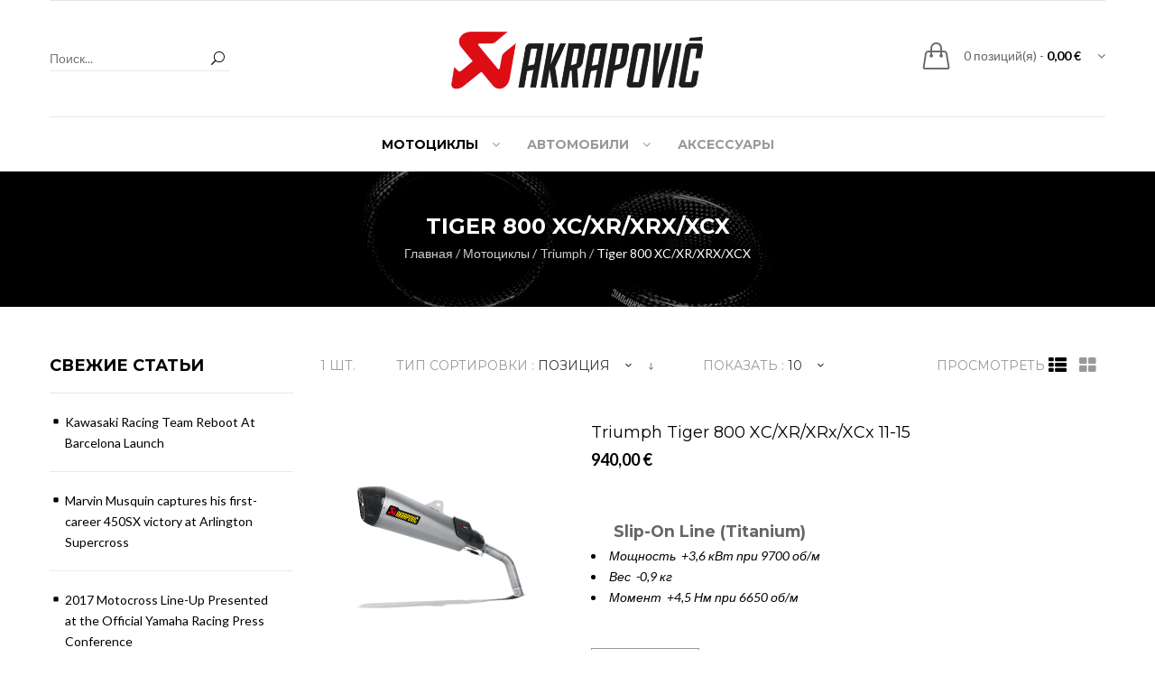

--- FILE ---
content_type: text/html; charset=UTF-8
request_url: https://akrapovic-ua.com/moto-exhaust/triumph/tiger-800-xc-xr-xrx-xcx.html
body_size: 21803
content:
<!DOCTYPE html>
<html xmlns="http://www.w3.org/1999/xhtml" xml:lang="ru"
      lang="ru">
<head>
    <meta http-equiv="Content-Type" content="text/html; charset=utf-8" />
<title>Выхлопные системы Akrapovic для мотоциклов Triumph Tiger 800 XC/XR/XRX/XCX</title>
<meta name="description" content="Официальный дистрибьютор Akrapovic в Украине" />
<meta name="keywords" content="akrapovic, акрапович, выхлопная система, выхлопные системы, выхлоп, тюнинг, тюнинг выхлоп" />
<meta name="robots" content="INDEX,FOLLOW" />
<meta name="viewport" content="width=device-width, minimum-scale=1, maximum-scale=1" />
<link rel="icon" href="https://akrapovic-ua.com/skin/frontend/typologancee/default/favicon.ico" type="image/x-icon" />
<link rel="shortcut icon" href="https://akrapovic-ua.com/skin/frontend/typologancee/default/favicon.ico" type="image/x-icon" />
<!--[if IE 9 ]><html class="ie9"><![endif]-->
<!--[if lt IE 9]>
<script type="text/javascript">
//<![CDATA[
    var BLANK_URL = 'https://akrapovic-ua.com/js/blank.html';
    var BLANK_IMG = 'https://akrapovic-ua.com/js/spacer.gif';
//]]>
</script>
<![endif]-->
<link rel="stylesheet" type="text/css" href="https://akrapovic-ua.com/js/typostores/lib/owl-carousel2/dist/assets/owl.carousel.css" />
<link rel="stylesheet" type="text/css" href="https://akrapovic-ua.com/js/typostores/lib/owl-carousel2/dist/assets/owl.theme.default.css" />
<link rel="stylesheet" type="text/css" href="https://akrapovic-ua.com/js/typostores/lib/bootstrap/dist/css/bootstrap.min.css" />
<link rel="stylesheet" type="text/css" href="https://akrapovic-ua.com/js/typostores/lib/fontawesome/css/font-awesome.min.css" />
<link rel="stylesheet" type="text/css" href="https://akrapovic-ua.com/js/typostores/lib/simple-line-icons/css/simple-line-icons.css" />
<link rel="stylesheet" type="text/css" href="https://akrapovic-ua.com/js/typostores/lib/elegant-icons/css/style.css" />
<link rel="stylesheet" type="text/css" href="https://akrapovic-ua.com/js/typostores/lib/bootstrap-select/dist/css/bootstrap-select.min.css" />
<link rel="stylesheet" type="text/css" href="https://akrapovic-ua.com/js/typostores/lib/nprogress/nprogress.css" />
<link rel="stylesheet" type="text/css" href="https://akrapovic-ua.com/js/typostores/lib/malihu-custom-scrollbar-plugin/jquery.mCustomScrollbar.min.css" />
<link rel="stylesheet" type="text/css" href="https://akrapovic-ua.com/js/typostores/extensions/jquery/css/animate/effects.css" />
<link rel="stylesheet" type="text/css" href="https://akrapovic-ua.com/skin/frontend/base/default/css/widgets.css" media="all" />
<link rel="stylesheet" type="text/css" href="https://akrapovic-ua.com/skin/frontend/typologancee/default/aw_blog/css/style.css" media="all" />
<link rel="stylesheet" type="text/css" href="https://akrapovic-ua.com/skin/frontend/base/default/css/amasty/amfinder.css" media="all" />
<link rel="stylesheet" type="text/css" href="https://akrapovic-ua.com/skin/frontend/typologancee/default/css/typostores/ajaxcart/css/ajaxcart.css" media="all" />
<link rel="stylesheet" type="text/css" href="https://akrapovic-ua.com/skin/frontend/typologancee/default/css/megamenu.css" media="all" />
<link rel="stylesheet" type="text/css" href="https://akrapovic-ua.com/skin/frontend/typologancee/default/css/effect.css" media="all" />
<link rel="stylesheet" type="text/css" href="https://akrapovic-ua.com/skin/frontend/typologancee/default/css/accordion.css" media="all" />
<link rel="stylesheet" type="text/css" href="https://akrapovic-ua.com/skin/frontend/typologancee/default/css/styles.css" media="all" />
<link rel="stylesheet" type="text/css" href="https://akrapovic-ua.com/skin/frontend/typologancee/default/css/typostores/colorbox/colorbox.css" media="all" />
<link rel="stylesheet" type="text/css" href="https://akrapovic-ua.com/skin/frontend/typologancee/default/css/_generated/design_default.css" media="all" />
<link rel="stylesheet" type="text/css" href="https://akrapovic-ua.com/skin/frontend/typologancee/default/css/_generated/layout_default.css" media="all" />
<link rel="stylesheet" type="text/css" href="https://akrapovic-ua.com/skin/frontend/typologancee/default/css/responsive.css" media="all" />
<link rel="stylesheet" type="text/css" href="https://akrapovic-ua.com/skin/frontend/typologancee/default/css/layout.css" media="all" />
<link rel="stylesheet" type="text/css" href="https://akrapovic-ua.com/skin/frontend/typologancee/default/css/custom.css" media="all" />
<link rel="stylesheet" type="text/css" href="https://akrapovic-ua.com/skin/frontend/typologancee/default/css/configurable.css" media="all" />
<link rel="stylesheet" type="text/css" href="https://akrapovic-ua.com/skin/frontend/typologancee/default/css/print.css" media="print" />
<script type="text/javascript" src="https://akrapovic-ua.com/js/prototype/prototype.js"></script>
<script type="text/javascript" src="https://akrapovic-ua.com/js/lib/ccard.js"></script>
<script type="text/javascript" src="https://akrapovic-ua.com/js/prototype/validation.js"></script>
<script type="text/javascript" src="https://akrapovic-ua.com/js/scriptaculous/effects.js"></script>
<script type="text/javascript" src="https://akrapovic-ua.com/js/scriptaculous/controls.js"></script>
<script type="text/javascript" src="https://akrapovic-ua.com/js/varien/js.js"></script>
<script type="text/javascript" src="https://akrapovic-ua.com/js/varien/form.js"></script>
<script type="text/javascript" src="https://akrapovic-ua.com/js/varien/menu.js"></script>
<script type="text/javascript" src="https://akrapovic-ua.com/js/mage/translate.js"></script>
<script type="text/javascript" src="https://akrapovic-ua.com/js/mage/cookies.js"></script>
<script type="text/javascript" src="https://akrapovic-ua.com/js/amasty/amfinder/finder.js"></script>
<script type="text/javascript" src="https://akrapovic-ua.com/js/typostores/lib/jquery/dist/jquery.min.js"></script>
<script type="text/javascript" src="https://akrapovic-ua.com/js/typostores/lib/jquery-noConflict.js"></script>
<script type="text/javascript" src="https://akrapovic-ua.com/js/typostores/lib/jquery-migrate/jquery-migrate.min.js"></script>
<script type="text/javascript" src="https://akrapovic-ua.com/js/typostores/js/modernizr.custom.js"></script>
<script type="text/javascript" src="https://akrapovic-ua.com/js/typostores/js/elevatezoom/jquery.elevatezoom.js"></script>
<script type="text/javascript" src="https://akrapovic-ua.com/js/typostores/js/imagesloaded.js"></script>
<script type="text/javascript" src="https://akrapovic-ua.com/js/typostores/lib/bootstrap/dist/js/bootstrap.min.js"></script>
<script type="text/javascript" src="https://akrapovic-ua.com/js/typostores/lib/bootstrap-select/dist/js/bootstrap-select.js"></script>
<script type="text/javascript" src="https://akrapovic-ua.com/js/typostores/lib/jquery-colorbox/jquery.colorbox-min.js"></script>
<script type="text/javascript" src="https://akrapovic-ua.com/js/typostores/lib/jquery-sticky/jquery.sticky.js"></script>
<script type="text/javascript" src="https://akrapovic-ua.com/js/typostores/lib/jquery-lazy/jquery.lazy.js"></script>
<script type="text/javascript" src="https://akrapovic-ua.com/js/typostores/js/owl-carousel2/dist/owl.carousel.min.js"></script>
<script type="text/javascript" src="https://akrapovic-ua.com/js/typostores/js/jquery.accordion.js"></script>
<script type="text/javascript" src="https://akrapovic-ua.com/js/typostores/js/jquery.easing.min.js"></script>
<script type="text/javascript" src="https://akrapovic-ua.com/js/typostores/js/smoothscroll.js"></script>
<script type="text/javascript" src="https://akrapovic-ua.com/js/typostores/lib/jquery-placeholder/jquery.placeholder.min.js"></script>
<script type="text/javascript" src="https://akrapovic-ua.com/js/typostores/lib/nprogress/nprogress.js"></script>
<script type="text/javascript" src="https://akrapovic-ua.com/js/typostores/lib/malihu-custom-scrollbar-plugin/jquery.mCustomScrollbar.concat.min.js"></script>
<script type="text/javascript" src="https://akrapovic-ua.com/js/typostores/js/app.js"></script>
<script type="text/javascript" src="https://akrapovic-ua.com/js/typostores/lib/jquery-cookie/jquery.cookie.js"></script>
<script type="text/javascript" src="https://akrapovic-ua.com/js/typostores/js/ajaxcart/jquery.ajaxcart.js"></script>
<script type="text/javascript" src="https://akrapovic-ua.com/js/typostores/js/ajaxcart/jquery.ajax.js"></script>
<script type="text/javascript" src="https://akrapovic-ua.com/js/typostores/lib/jcountdown/dist/jquery.jcountdown.min.js"></script>
<script type="text/javascript" src="https://akrapovic-ua.com/js/typostores/extensions/jquery/plugins/kenburns.min.js"></script>
<script type="text/javascript" src="https://akrapovic-ua.com/js/typostores/lib/wow/dist/wow.min.js"></script>
<script type="text/javascript" src="https://akrapovic-ua.com/js/typostores/widget/typowidget.min.js"></script>
<script type="text/javascript" src="https://akrapovic-ua.com/js/typostores/lib/URIjs/src/URI.min.js"></script>
<script type="text/javascript" src="https://akrapovic-ua.com/js/typostores/js/jquery-ui-1.11.4.custom/jquery-ui.min.js"></script>
<script type="text/javascript" src="https://akrapovic-ua.com/js/typostores/lib/jqueryui-touch-punch/jquery.ui.touch-punch.min.js"></script>
<script type="text/javascript" src="https://akrapovic-ua.com/js/typostores/js/filter/filter.js"></script>
<script type="text/javascript" src="https://akrapovic-ua.com/skin/frontend/typologancee/default/js/configurableswatches/product-media.js"></script>
<script type="text/javascript" src="https://akrapovic-ua.com/skin/frontend/typologancee/default/js/configurableswatches/swatches-list.js"></script>
<script type="text/javascript" src="https://akrapovic-ua.com/skin/frontend/typologancee/default/ajaxswatches/js/swatches-extend.js"></script>
<link href="https://akrapovic-ua.com/blog/rss/index/store_id/1/" title="Blog" rel="alternate" type="application/rss+xml" />
<!--[if lt IE 8]>
<link rel="stylesheet" type="text/css" href="https://akrapovic-ua.com/skin/frontend/typologancee/default/css/styles-ie.css" media="all" />
<![endif]-->
<!--[if lt IE 7]>
<script type="text/javascript" src="https://akrapovic-ua.com/js/lib/ds-sleight.js"></script>
<script type="text/javascript" src="https://akrapovic-ua.com/skin/frontend/base/default/js/ie6.js"></script>
<![endif]-->
<!--[if lt IE 9]>
<script type="text/javascript" src="https://akrapovic-ua.com/js/typostores/lib/html5shiv/dist/html5shiv.min.js"></script>
<script type="text/javascript" src="https://akrapovic-ua.com/js/typostores/lib/respond/dest/respond.min.js"></script>
<![endif]-->
<script type="text/javascript">
    var typoStores = {};
	typoStores.url = 'https://akrapovic-ua.com/';
</script>
<script type="text/javascript">
//<![CDATA[
Mage.Cookies.path     = '/';
Mage.Cookies.domain   = '.akrapovic-ua.com';
//]]>
</script>

<script type="text/javascript">
//<![CDATA[
optionalZipCountries = ["UA"];
//]]>
</script>

<!-- save the sites baseurl for Ajax references -->
<script>
	var posturl = "https://akrapovic-ua.com/";
	var activeSwatchSelector = ".swatch-current .value img";
</script>

<script type="text/javascript">//<![CDATA[
        var Translator = new Translate({"HTML tags are not allowed":"\u0422\u0435\u0433\u0438 HTML \u0437\u0430\u043f\u0440\u0435\u0449\u0435\u043d\u044b","Please select an option.":"\u041f\u043e\u0436\u0430\u043b\u0443\u0439\u0441\u0442\u0430, \u0432\u044b\u0431\u0435\u0440\u0438\u0442\u0435 \u043e\u0434\u0438\u043d \u0432\u0430\u0440\u0438\u0430\u043d\u0442.","This is a required field.":"\u042d\u0442\u043e \u043f\u043e\u043b\u0435 \u043e\u0431\u044f\u0437\u0430\u0442\u0435\u043b\u044c\u043d\u043e \u0434\u043b\u044f \u0437\u0430\u043f\u043e\u043b\u043d\u0435\u043d\u0438\u044f.","Please enter a valid number in this field.":"\u041f\u043e\u0436\u0430\u043b\u0443\u0439\u0441\u0442\u0430, \u0432\u0432\u0435\u0434\u0438\u0442\u0435 \u0432 \u044d\u0442\u043e \u043f\u043e\u043b\u0435 \u043f\u0440\u0430\u0432\u0438\u043b\u044c\u043d\u043e\u0435 \u0447\u0438\u0441\u043b\u043e.","The value is not within the specified range.":"\u0417\u043d\u0430\u0447\u0435\u043d\u0438\u0435 \u043d\u0435 \u0432\u0445\u043e\u0434\u0438\u0442 \u0432 \u0443\u043a\u0430\u0437\u0430\u043d\u043d\u044b\u0439 \u0434\u0438\u0430\u043f\u0430\u0437\u043e\u043d.","Please use numbers only in this field. Please avoid spaces or other characters such as dots or commas.":"\u041f\u043e\u0436\u0430\u043b\u0443\u0439\u0441\u0442\u0430, \u0438\u0441\u043f\u043e\u043b\u044c\u0437\u0443\u0439\u0442\u0435 \u0432 \u044d\u0442\u043e\u043c \u043f\u043e\u043b\u0435 \u0442\u043e\u043b\u044c\u043a\u043e \u0446\u0438\u0444\u0440\u044b. \u0418\u0437\u0431\u0435\u0433\u0430\u0439\u0442\u0435 \u043f\u0440\u043e\u0431\u0435\u043b\u043e\u0432 \u0438\u043b\u0438 \u0434\u0440\u0443\u0433\u0438\u0445 \u0441\u0438\u043c\u0432\u043e\u043b\u043e\u0432, \u043d\u0430\u043f\u043e\u0434\u043e\u0431\u0438\u0435 \u0442\u043e\u0447\u0435\u043a \u0438 \u0437\u0430\u043f\u044f\u0442\u044b\u0445.","Please use letters only (a-z or A-Z) in this field.":"\u041f\u043e\u0436\u0430\u043b\u0443\u0439\u0441\u0442\u0430, \u0438\u0441\u043f\u043e\u043b\u044c\u0437\u0443\u0439\u0442\u0435 \u0432 \u044d\u0442\u043e\u043c \u043f\u043e\u043b\u0435 \u0442\u043e\u043b\u044c\u043a\u043e \u0431\u0443\u043a\u0432\u044b (a-z \u0438\u043b\u0438 A-Z).","Please use only letters (a-z), numbers (0-9) or underscore(_) in this field, first character should be a letter.":"\u041f\u043e\u0436\u0430\u043b\u0443\u0439\u0441\u0442\u0430, \u0438\u0441\u043f\u043e\u043b\u044c\u0437\u0443\u0439\u0442\u0435 \u0432 \u044d\u0442\u043e\u043c \u043f\u043e\u043b\u0435 \u0442\u043e\u043b\u044c\u043a\u043e \u0431\u0443\u043a\u0432\u044b (a-z), \u0446\u0438\u0444\u0440\u044b (0-9) \u0438\u043b\u0438 \u043f\u043e\u0434\u0447\u0451\u0440\u043a\u0438\u0432\u0430\u043d\u0438\u044f(_). \u041f\u0435\u0440\u0432\u044b\u0439 \u0441\u0438\u043c\u0432\u043e\u043b \u0434\u043e\u043b\u0436\u0435\u043d \u0431\u044b\u0442\u044c \u0431\u0443\u043a\u0432\u043e\u0439.","Please use only letters (a-z or A-Z) or numbers (0-9) only in this field. No spaces or other characters are allowed.":"\u041f\u043e\u0436\u0430\u043b\u0443\u0439\u0441\u0442\u0430, \u0438\u0441\u043f\u043e\u043b\u044c\u0437\u0443\u0439\u0442\u0435 \u0432 \u044d\u0442\u043e\u043c \u043f\u043e\u043b\u0435 \u0442\u043e\u043b\u044c\u043a\u043e \u0431\u0443\u043a\u0432\u044b (a-z \u0438\u043b\u0438 A-Z) \u0438\u043b\u0438 \u0446\u0438\u0444\u0440\u044b (0-9). \u041f\u0440\u043e\u0431\u0435\u043b\u044b \u0438 \u0434\u0440\u0443\u0433\u0438\u0435 \u0441\u0438\u043c\u0432\u043e\u043b\u044b \u0437\u0430\u043f\u0440\u0435\u0449\u0435\u043d\u044b.","Please use only letters (a-z or A-Z) or numbers (0-9) or spaces and # only in this field.":"\u041f\u043e\u0436\u0430\u043b\u0443\u0439\u0441\u0442\u0430, \u0438\u0441\u043f\u043e\u043b\u044c\u0437\u0443\u0439\u0442\u0435 \u0432 \u044d\u0442\u043e\u043c \u043f\u043e\u043b\u0435 \u0442\u043e\u043b\u044c\u043a\u043e \u0431\u0443\u043a\u0432\u044b (a-z \u0438\u043b\u0438 A-Z), \u0446\u0438\u0444\u0440\u044b (0-9), \u043f\u0440\u043e\u0431\u0435\u043b\u044b \u0438\u043b\u0438 #.","Please enter a valid phone number. For example (123) 456-7890 or 123-456-7890.":"\u041f\u043e\u0436\u0430\u043b\u0443\u0439\u0441\u0442\u0430, \u0432\u0432\u0435\u0434\u0438\u0442\u0435 \u043f\u0440\u0430\u0432\u0438\u043b\u044c\u043d\u044b\u0439 \u0442\u0435\u043b\u0435\u0444\u043e\u043d\u043d\u044b\u0439 \u043d\u043e\u043c\u0435\u0440. \u041d\u0430\u043f\u0440\u0438\u043c\u0435\u0440, (123) 456-7890 \u0438\u043b\u0438 123-456-7890.","Please enter a valid fax number. For example (123) 456-7890 or 123-456-7890.":"\u041f\u043e\u0436\u0430\u043b\u0443\u0439\u0441\u0442\u0430, \u0432\u0432\u0435\u0434\u0438\u0442\u0435 \u043f\u0440\u0430\u0432\u0438\u043b\u044c\u043d\u044b\u0439 \u043d\u043e\u043c\u0435\u0440 \u0444\u0430\u043a\u0441\u0430. \u041d\u0430\u043f\u0440\u0438\u043c\u0435\u0440, (123) 456-7890 \u0438\u043b\u0438 123-456-7890.","Please enter a valid date.":"\u041f\u043e\u0436\u0430\u043b\u0443\u0439\u0441\u0442\u0430, \u0432\u0432\u0435\u0434\u0438\u0442\u0435 \u043f\u0440\u0430\u0432\u0438\u043b\u044c\u043d\u0443\u044e \u0434\u0430\u0442\u0443.","The From Date value should be less than or equal to the To Date value.":"\u0417\u043d\u0430\u0447\u0435\u043d\u0438\u0435 \u043f\u043e\u043b\u044f \u0421 \u0434\u0430\u0442\u044b \u0434\u043e\u043b\u0436\u043d\u043e \u0431\u044b\u0442\u044c \u043c\u0435\u043d\u044c\u0448\u0435 \u0438\u043b\u0438 \u0440\u0430\u0432\u043d\u044b\u043c \u0437\u043d\u0430\u0447\u0435\u043d\u0438\u044e \u043f\u043e\u043b\u044f \u041f\u043e \u0434\u0430\u0442\u0443","Please enter a valid email address. For example johndoe@domain.com.":"\u041f\u043e\u0436\u0430\u043b\u0443\u0439\u0441\u0442\u0430, \u0432\u0432\u0435\u0434\u0438\u0442\u0435 \u043f\u0440\u0430\u0432\u0438\u043b\u044c\u043d\u044b\u0439 \u0430\u0434\u0440\u0435\u0441 \u044d\u043b\u0435\u043a\u0442\u0440\u043e\u043d\u043d\u043e\u0439 \u043f\u043e\u0447\u0442\u044b (email). \u041d\u0430\u043f\u0440\u0438\u043c\u0435\u0440, ivanivanov@domain.com.","Please use only visible characters and spaces.":"\u041f\u043e\u0436\u0430\u043b\u0443\u0439\u0441\u0442\u0430, \u0438\u0441\u043f\u043e\u043b\u044c\u0437\u0443\u0439\u0442\u0435 \u0442\u043e\u043b\u044c\u043a\u043e \u0432\u0438\u0434\u0438\u043c\u044b\u0435 \u0441\u0438\u043c\u0432\u043e\u043b\u044b \u0438 \u043f\u0440\u043e\u0431\u0435\u043b\u044b.","Please make sure your passwords match.":"\u041f\u043e\u0436\u0430\u043b\u0443\u0439\u0441\u0442\u0430 \u0443\u0431\u0435\u0434\u0438\u0442\u0435\u0441\u044c, \u0447\u0442\u043e \u0432\u0430\u0448\u0438 \u043f\u0430\u0440\u043e\u043b\u0438 \u0441\u043e\u0432\u043f\u0430\u0434\u0430\u044e\u0442.","Please enter a valid URL. Protocol is required (http:\/\/, https:\/\/ or ftp:\/\/)":"\u041f\u043e\u0436\u0430\u043b\u0443\u0439\u0441\u0442\u0430, \u0432\u0432\u0435\u0434\u0438\u0442\u0435 \u043f\u0440\u0430\u0432\u0438\u043b\u044c\u043d\u044b\u0439 \u0430\u0434\u0440\u0435\u0441. \u041d\u0435 \u0437\u0430\u0431\u0443\u0434\u044c\u0442\u0435 \u0443\u043a\u0430\u0437\u0430\u0442\u044c \u043f\u0440\u043e\u0442\u043e\u043a\u043e\u043b (http:\/\/, https:\/\/ \u0438\u043b\u0438 ftp:\/\/)","Please enter a valid URL. For example http:\/\/www.example.com or www.example.com":"\u041f\u043e\u0436\u0430\u043b\u0443\u0439\u0441\u0442\u0430, \u0432\u0432\u0435\u0434\u0438\u0442\u0435 \u043f\u0440\u0430\u0432\u0438\u043b\u044c\u043d\u044b\u0439 \u0430\u0434\u0440\u0435\u0441. \u041d\u0430\u043f\u0440\u0438\u043c\u0435\u0440, http:\/\/www.example.com \u0438\u043b\u0438 www.example.com","Please enter a valid URL Key. For example \"example-page\", \"example-page.html\" or \"anotherlevel\/example-page\".":"\u041f\u043e\u0436\u0430\u043b\u0443\u0439\u0441\u0442\u0430, \u0432\u0432\u0435\u0434\u0438\u0442\u0435 \u043f\u0440\u0430\u0432\u0438\u043b\u044c\u043d\u044b URL Key. \u041d\u0430\u043f\u0440\u0438\u043c\u0435\u0440, \"example-page\", \"example-page.html\" \u0438\u043b\u0438 \"anotherlevel\/example-page\".","Please enter a valid XML-identifier. For example something_1, block5, id-4.":"\u041f\u043e\u0436\u0430\u043b\u0443\u0439\u0441\u0442\u0430, \u0432\u0432\u0435\u0434\u0438\u0442\u0435 \u043f\u0440\u0430\u0432\u0438\u043b\u044c\u043d\u044b\u0439 XML-\u0438\u0434\u0435\u043d\u0442\u0438\u0444\u0438\u043a\u0430\u0442\u043e\u0440. \u041d\u0430\u043f\u0440\u0438\u043c\u0435\u0440, something_1, block5, id-4.","Please enter a valid social security number. For example 123-45-6789.":"\u041f\u043e\u0436\u0430\u043b\u0443\u0439\u0441\u0442\u0430, \u0432\u0432\u0435\u0434\u0438\u0442\u0435 \u043f\u0440\u0430\u0432\u0438\u043b\u044c\u043d\u044b\u0439 \u043d\u043e\u043c\u0435\u0440 \u0441\u043e\u0446\u0438\u0430\u043b\u044c\u043d\u043e\u0433\u043e \u0441\u0442\u0440\u0430\u0445\u043e\u0432\u0430\u043d\u0438\u044f. \u041d\u0430\u043f\u0440\u0438\u043c\u0435\u0440, 123-45-6789.","Please enter a valid zip code. For example 90602 or 90602-1234.":"\u041f\u043e\u0436\u0430\u043b\u0443\u0439\u0441\u0442\u0430, \u0432\u0432\u0435\u0434\u0438\u0442\u0435 \u043f\u0440\u0430\u0432\u0438\u043b\u044c\u043d\u044b\u0439 \u043f\u043e\u0447\u0442\u043e\u0432\u044b\u0439 \u0438\u043d\u0434\u0435\u043a\u0441. \u041d\u0430\u043f\u0440\u0438\u043c\u0435\u0440, 9060 \u0438\u043b\u0438 90602-1234.","Please enter a valid zip code.":"\u041f\u043e\u0436\u0430\u043b\u0443\u0439\u0441\u0442\u0430, \u0432\u0432\u0435\u0434\u0438\u0442\u0435 \u043f\u0440\u0430\u0432\u0438\u043b\u044c\u043d\u044b\u0439 \u043f\u043e\u0447\u0442\u043e\u0432\u044b\u0439 \u0438\u043d\u0434\u0435\u043a\u0441.","Please use this date format: dd\/mm\/yyyy. For example 17\/03\/2006 for the 17th of March, 2006.":"\u041f\u043e\u0436\u0430\u043b\u0443\u0439\u0441\u0442\u0430, \u0438\u0441\u043f\u043e\u043b\u044c\u0437\u0443\u0439\u0442\u0435 \u0434\u043b\u044f \u0434\u0430\u0442\u044b \u0444\u043e\u0440\u043c\u0430\u0442: dd\/mm\/yyyy. \u041d\u0430\u043f\u0440\u0438\u043c\u0435\u0440, 17\/03\/2006 \u0434\u043b\u044f 17-\u0433\u043e \u043c\u0430\u0440\u0442\u0430 2006 \u0433\u043e\u0434\u0430.","Please enter a valid $ amount. For example $100.00.":"\u041f\u043e\u0436\u0430\u043b\u0443\u0439\u0441\u0442\u0430, \u0432\u0432\u0435\u0434\u0438\u0442\u0435 \u043f\u0440\u0430\u0432\u0438\u043b\u044c\u043d\u0443\u044e \u0434\u0435\u043d\u0435\u0436\u043d\u0443\u044e \u0432\u0435\u043b\u0438\u0447\u0438\u043d\u0443. \u041d\u0430\u043f\u0440\u0438\u043c\u0435\u0440, $100.00.","Please select one of the above options.":"\u041f\u043e\u0436\u0430\u043b\u0443\u0439\u0441\u0442\u0430, \u0432\u044b\u0431\u0435\u0440\u0438\u0442\u0435 \u043e\u0434\u0438\u043d \u0438\u0437 \u0432\u044b\u0448\u0435\u0443\u043a\u0430\u0437\u0430\u043d\u043d\u044b\u0445 \u0432\u0430\u0440\u0438\u0430\u043d\u0442\u043e\u0432.","Please select one of the options.":"\u041f\u043e\u0436\u0430\u043b\u0443\u0439\u0441\u0442\u0430, \u0432\u044b\u0431\u0435\u0440\u0438\u0442\u0435 \u043e\u0434\u0438\u043d \u0438\u0437 \u0432\u0430\u0440\u0438\u0430\u043d\u0442\u043e\u0432.","Please select State\/Province.":"\u041f\u043e\u0436\u0430\u043b\u0443\u0439\u0441\u0442\u0430, \u0432\u044b\u0431\u0435\u0440\u0438\u0442\u0435 \u0448\u0442\u0430\u0442\/\u043f\u0440\u043e\u0432\u0438\u043d\u0446\u0438\u044e.","Please enter a number greater than 0 in this field.":"\u041f\u043e\u0436\u0430\u043b\u0443\u0439\u0441\u0442\u0430, \u0432\u0432\u0435\u0434\u0438\u0442\u0435 \u0432 \u044d\u0442\u043e \u043f\u043e\u043b\u0435 \u0447\u0438\u0441\u043b\u043e \u0431\u043e\u043b\u044c\u0448\u0435 0.","Please enter a number 0 or greater in this field.":"\u041f\u043e\u0436\u0430\u043b\u0443\u0439\u0441\u0442\u0430, \u0432\u0432\u0435\u0434\u0438\u0442\u0435 \u0432 \u044d\u0442\u043e \u043f\u043e\u043b\u0435 \u0447\u0438\u0441\u043b\u043e \u043d\u0435 \u043c\u0435\u043d\u044c\u0448\u0435 0.","Please enter a valid credit card number.":"\u041f\u043e\u0436\u0430\u043b\u0443\u0439\u0441\u0442\u0430, \u0432\u0432\u0435\u0434\u0438\u0442\u0435 \u043f\u0440\u0430\u0432\u0438\u043b\u044c\u043d\u044b\u0439 \u043d\u043e\u043c\u0435\u0440 \u043a\u0440\u0435\u0434\u0438\u0442\u043d\u043e\u0439 \u043a\u0430\u0440\u0442\u044b.","Credit card number does not match credit card type.":"\u041d\u043e\u043c\u0435\u0440 \u043a\u0440\u0435\u0434\u0438\u0442\u043d\u043e\u0439 \u043a\u0430\u0440\u0442\u044b \u043d\u0435 \u0441\u043e\u0432\u043f\u0430\u0434\u0430\u0435\u0442 \u0441 \u0442\u0438\u043f\u043e\u043c \u043a\u0430\u0440\u0442\u044b","Card type does not match credit card number.":"\u0422\u0438\u043f \u043a\u0430\u0440\u0442\u044b \u043d\u0435 \u0441\u043e\u0432\u043f\u0430\u0434\u0430\u0435\u0442 \u0441 \u043d\u043e\u043c\u0435\u0440\u043e\u043c \u043a\u0440\u0435\u0434\u0438\u0442\u043d\u043e\u0439 \u043a\u0430\u0440\u0442\u044b.","Incorrect credit card expiration date.":"\u041d\u0435\u0432\u0435\u0440\u043d\u0430\u044f \u0434\u0430\u0442\u0430 \u0438\u0441\u0442\u0435\u0447\u0435\u043d\u0438\u044f \u0441\u0440\u043e\u043a\u0430 \u0434\u0435\u0439\u0441\u0442\u0432\u0438\u044f \u0440\u0430\u0441\u0447\u0451\u0442\u043d\u043e\u0439 \u043a\u0430\u0440\u0442\u044b","Please enter a valid credit card verification number.":"\u041f\u043e\u0436\u0430\u043b\u0443\u0439\u0441\u0442\u0430, \u0432\u0432\u0435\u0434\u0438\u0442\u0435 \u043f\u0440\u0430\u0432\u0438\u043b\u044c\u043d\u044b\u0439 \u043f\u0440\u043e\u0432\u0435\u0440\u043e\u0447\u043d\u044b\u0439 \u043d\u043e\u043c\u0435\u0440 \u043a\u0440\u0435\u0434\u0438\u0442\u043d\u043e\u0439 \u043a\u0430\u0440\u0442\u044b.","Please use only letters (a-z or A-Z), numbers (0-9) or underscore(_) in this field, first character should be a letter.":"\u041f\u043e\u0436\u0430\u043b\u0443\u0439\u0441\u0442\u0430, \u0438\u0441\u043f\u043e\u043b\u044c\u0437\u0443\u0439\u0442\u0435 \u0432 \u044d\u0442\u043e\u043c \u043f\u043e\u043b\u0435 \u0442\u043e\u043b\u044c\u043a\u043e \u0431\u0443\u043a\u0432\u044b (a-z or A-Z), \u0446\u0438\u0444\u0440\u044b (0-9) \u0438\u043b\u0438 \u043f\u043e\u0434\u0447\u0451\u0440\u043a\u0438\u0432\u0430\u043d\u0438\u044f (_). \u041f\u0435\u0440\u0432\u044b\u0439 \u0441\u0438\u043c\u0432\u043e\u043b \u0434\u043e\u043b\u0436\u0435\u043d \u0431\u044b\u0442\u044c \u0431\u0443\u043a\u0432\u043e\u0439.","Please input a valid CSS-length. For example 100px or 77pt or 20em or .5ex or 50%.":"\u041f\u043e\u0436\u0430\u043b\u0443\u0439\u0441\u0442\u0430, \u0432\u0432\u0435\u0434\u0438\u0442\u0435 \u043f\u0440\u0430\u0432\u0438\u043b\u044c\u043d\u0443\u044e CSS - \u0434\u043b\u0438\u043d\u0443. \u041d\u0430\u043f\u0440\u0438\u043c\u0435\u0440, 100px \u0438\u043b\u0438 77pt \u0438\u043b\u0438 20em \u0438\u043b\u0438 .5ex \u0438\u043b\u0438 50%.","Text length does not satisfy specified text range.":"\u0414\u043b\u0438\u043d\u043d\u0430 \u0442\u0435\u043a\u0441\u0442\u0430 \u043d\u0435 \u0443\u0434\u043e\u0432\u043b\u0435\u0442\u0432\u043e\u0440\u044f\u0435\u0442 \u0443\u043a\u0430\u0437\u0430\u043d\u043d\u043e\u043c\u0443 \u0434\u0438\u0430\u043f\u0430\u0437\u043e\u043d\u0443 \u0442\u0435\u043a\u0441\u0442\u0430.","Please enter a number lower than 100.":"\u041f\u043e\u0436\u0430\u043b\u0443\u0439\u0441\u0442\u0430, \u0432\u0432\u0435\u0434\u0438\u0442\u0435 \u0447\u0438\u0441\u043b\u043e \u043c\u0435\u043d\u044c\u0448\u0435 100.","Please select a file":"\u041f\u043e\u0436\u0430\u043b\u0443\u0439\u0441\u0442\u0430, \u0432\u044b\u0431\u0435\u0440\u0438\u0442\u0435 \u0444\u0430\u0439\u043b","Please enter issue number or start date for switch\/solo card type.":"\u041f\u043e\u0436\u0430\u043b\u0443\u0439\u0441\u0442\u0430, \u0432\u0432\u0435\u0434\u0438\u0442\u0435 \u043d\u043e\u043c\u0435\u0440 \u0432\u043e\u043f\u0440\u043e\u0441\u0430 \u0438\u043b\u0438 \u0434\u0430\u0442\u0443 \u043d\u0430\u0447\u0430\u043b\u0430 \u0434\u043b\u044f \u0442\u0438\u043f\u0430 \u043a\u0430\u0440\u0442\u044b switch\/solo.","Please wait, loading...":"\u041f\u043e\u0436\u0430\u043b\u0443\u0439\u0441\u0442\u0430, \u043f\u043e\u0434\u043e\u0436\u0434\u0438\u0442\u0435, \u0438\u0434\u0435\u0442 \u0437\u0430\u0433\u0440\u0443\u0437\u043a\u0430...","This date is a required value.":"\u042d\u0442\u0430 \u0434\u0430\u0442\u0430 - \u043e\u0431\u044f\u0437\u0430\u0442\u0435\u043b\u044c\u043d\u043e\u0435 \u0437\u043d\u0430\u0447\u0435\u043d\u0438\u0435.","Please enter a valid day (1-%d).":"\u041f\u043e\u0436\u0430\u043b\u0443\u0439\u0441\u0442\u0430, \u0432\u0432\u0435\u0434\u0438\u0442\u0435 \u043f\u0440\u0430\u0432\u0438\u043b\u044c\u043d\u044b\u0439 \u0434\u0435\u043d\u044c (1-%d).","Please enter a valid month (1-12).":"\u041f\u043e\u0436\u0430\u043b\u0443\u0439\u0441\u0442\u0430, \u0432\u0432\u0435\u0434\u0438\u0442\u0435 \u043f\u0440\u0430\u0432\u0438\u043b\u044c\u043d\u044b\u0439 \u043c\u0435\u0441\u044f\u0446 (1-12).","Please enter a valid year (1900-%d).":"\u041f\u043e\u0436\u0430\u043b\u0443\u0439\u0441\u0442\u0430, \u0432\u0432\u0435\u0434\u0438\u0442\u0435 \u043f\u0440\u0430\u0432\u0438\u043b\u044c\u043d\u044b\u0439 \u0433\u043e\u0434 (1900-%d).","Please enter a valid full date":"\u041f\u043e\u0436\u0430\u043b\u0443\u0439\u0441\u0442\u0430, \u0432\u0432\u0435\u0434\u0438\u0442\u0435 \u043f\u0440\u0430\u0432\u0438\u043b\u044c\u043d\u0443\u044e \u043f\u043e\u043b\u043d\u0443\u044e \u0434\u0430\u0442\u0443.","Please enter a valid date between %s and %s":"\u041f\u043e\u0436\u0430\u043b\u0443\u0439\u0441\u0442\u0430, \u0432\u0432\u0435\u0434\u0438\u0442\u0435 \u043f\u0440\u0430\u0432\u0438\u043b\u044c\u043d\u0443\u044e \u0434\u0430\u0442\u0443 \u043c\u0435\u0436\u0434\u0443 %s \u0438 %s","Please enter a valid date equal to or greater than %s":"\u041f\u043e\u0436\u0430\u043b\u0443\u0439\u0441\u0442\u0430, \u0432\u0432\u0435\u0434\u0438\u0442\u0435 \u043f\u0440\u0430\u0432\u0438\u043b\u044c\u043d\u0443\u044e \u0434\u0430\u0442\u0443 \u0440\u0430\u0432\u043d\u0443\u044e \u0438\u043b\u0438 \u0431\u043e\u043b\u044c\u0448\u0435 \u0447\u0435\u043c %s","Please enter a valid date less than or equal to %s":"\u041f\u043e\u0436\u0430\u043b\u0443\u0439\u0441\u0442\u0430, \u0432\u0432\u0435\u0434\u0438\u0442\u0435 \u043f\u0440\u0430\u0432\u0438\u043b\u044c\u043d\u0443\u044e \u0434\u0430\u0442\u0443 \u0440\u0430\u0432\u043d\u0443\u044e \u0438\u043b\u0438 \u043c\u0435\u043d\u044c\u0448\u0435 \u0447\u0435\u043c %s","Complete":"\u0417\u0430\u0432\u0435\u0440\u0448\u0451\u043d","Add Products":"\u0414\u043e\u0431\u0430\u0432\u0438\u0442\u044c \u0442\u043e\u0432\u0430\u0440\u044b","Please choose to register or to checkout as a guest":"\u041f\u043e\u0436\u0430\u043b\u0443\u0439\u0441\u0442\u0430, \u0441\u0434\u0435\u043b\u0430\u0439\u0442\u0435 \u0432\u044b\u0431\u043e\u0440: \u0437\u0430\u0440\u0435\u0433\u0438\u0441\u0442\u0440\u0438\u0440\u043e\u0432\u0430\u0442\u044c\u0441\u044f \u0438\u043b\u0438 \u043e\u0444\u043e\u0440\u043c\u0438\u0442\u044c \u0437\u0430\u043a\u0430\u0437 \u0431\u0435\u0437 \u0440\u0435\u0433\u0438\u0441\u0442\u0440\u0430\u0446\u0438\u0438 \u043d\u0430 \u0441\u0430\u0439\u0442\u0435","Your order cannot be completed at this time as there is no shipping methods available for it. Please make necessary changes in your shipping address.":"\u0412\u0430\u0448 \u0437\u0430\u043a\u0430\u0437 \u043d\u0435 \u043c\u043e\u0436\u0435\u0442 \u0431\u044b\u0442\u044c \u0437\u0430\u0432\u0435\u0440\u0448\u0451\u043d \u0432 \u0434\u0430\u043d\u043d\u044b\u0439 \u043c\u043e\u043c\u0435\u043d\u0442, \u043f\u043e\u0441\u043a\u043e\u043b\u044c\u043a\u0443 \u0434\u043b\u044f \u043d\u0435\u0433\u043e \u043d\u0435\u0442 \u0434\u043e\u0441\u0442\u0443\u043f\u043d\u044b\u0445 \u043c\u0435\u0442\u043e\u0434\u043e\u0432 \u0434\u043e\u0441\u0442\u0430\u0432\u043a\u0438. \u041f\u043e\u0436\u0430\u043b\u0443\u0439\u0441\u0442\u0430, \u0432\u043d\u0435\u0441\u0438\u0442\u0435 \u043d\u0435\u043e\u0431\u0445\u043e\u0434\u0438\u043c\u044b\u0435 \u0438\u0437\u043c\u0435\u043d\u0435\u043d\u0438\u044f \u0432 \u0430\u0434\u0440\u0435\u0441 \u0434\u043e\u0441\u0442\u0430\u0432\u043a\u0438.","Please specify shipping method.":"\u041f\u043e\u0436\u0430\u043b\u0443\u0439\u0441\u0442\u0430, \u0443\u043a\u0430\u0436\u0438\u0442\u0435 \u043c\u0435\u0442\u043e\u0434 \u0434\u043e\u0441\u0442\u0430\u0432\u043a\u0438.","Your order cannot be completed at this time as there is no payment methods available for it.":"\u0412\u0430\u0448 \u0437\u0430\u043a\u0430\u0437 \u043d\u0435 \u043c\u043e\u0436\u0435\u0442 \u0431\u044b\u0442\u044c \u0437\u0430\u0432\u0435\u0440\u0448\u0451\u043d \u0432 \u0434\u0430\u043d\u043d\u044b\u0439 \u043c\u043e\u043c\u0435\u043d\u0442, \u043f\u043e\u0441\u043a\u043e\u043b\u044c\u043a\u0443 \u0434\u043b\u044f \u043d\u0435\u0433\u043e \u043d\u0435\u0442 \u0434\u043e\u0441\u0442\u0443\u043f\u043d\u044b\u0445 \u043c\u0435\u0442\u043e\u0434\u043e\u0432 \u043e\u043f\u043b\u0430\u0442\u044b.","Please specify payment method.":"\u041f\u043e\u0436\u0430\u043b\u0443\u0439\u0441\u0442\u0430, \u0443\u043a\u0430\u0436\u0438\u0442\u0435 \u043c\u0435\u0442\u043e\u0434 \u043e\u043f\u043b\u0430\u0442\u044b.","Add to Cart":"\u0414\u043e\u0431\u0430\u0432\u0438\u0442\u044c \u0432 \u043a\u043e\u0440\u0437\u0438\u043d\u0443","In Stock":"\u0412 \u043d\u0430\u043b\u0438\u0447\u0438\u0438","Out of Stock":"\u041d\u0435\u0442 \u0432 \u043d\u0430\u043b\u0438\u0447\u0438\u0438"});
        //]]></script>

<link href='//fonts.googleapis.com/css?family=Montserrat:300,400,700,900,300italic,400italic,700italic,900italic&amp;subset=latin' rel='stylesheet' type='text/css' />



<link href='//fonts.googleapis.com/css?family=Lato:300,400,700,900,300italic,400italic,700italic,900italic&amp;subset=latin' rel='stylesheet' type='text/css' />




</head>
<body class="   catalog-category-view categorypath-moto-exhaust-triumph-tiger-800-xc-xr-xrx-xcx-html category-tiger-800-xc-xr-xrx-xcx">
<div class="typo-container ">
    <!-- navigation mobile -->

<div class="typo-nav overlay overlay-contentscale">
    <button type="button" class="overlay-close"><span aria-hidden="true" class="icon_close"></span></button>
    <nav class="navbar">
        <ul id="typo-accordion" class="nav-accordion nav-mobile-accordion">
            <li class="home"><a href="https://akrapovic-ua.com/"><span class="fa fa-home"></span></a></li>
            <li class="level0 nav-1 active level-top first m-dropdown"><a href="https://akrapovic-ua.com/moto-exhaust.html" class="level-top"><span>Мотоциклы</span></a><i class="fa fa-angle-down"></i><ul class="level0"><li class="level1 item nav-1-1 first m-dropdown mega_align_left parent"><a href="https://akrapovic-ua.com/moto-exhaust/aprilia.html"><span>Aprilia</span></a><ul class="level1"><li class="level2 nav-1-1-1 first m-dropdown"><a href="https://akrapovic-ua.com/moto-exhaust/aprilia/dorsoduro-750.html"><span>Dorsoduro 750</span></a></li><li class="level2 nav-1-1-2 m-dropdown"><a href="https://akrapovic-ua.com/moto-exhaust/aprilia/rsv4.html"><span>RSV4</span></a></li><li class="level2 nav-1-1-3 m-dropdown"><a href="https://akrapovic-ua.com/moto-exhaust/aprilia/shiver-750-gt.html"><span>Shiver 750 / GT</span></a></li><li class="level2 nav-1-1-4 m-dropdown last"><a href="https://akrapovic-ua.com/moto-exhaust/aprilia/tuono-v4.html"><span>Tuono V4</span></a></li></ul></li><li class="level1 item nav-1-2 m-dropdown mega_align_left parent"><a href="https://akrapovic-ua.com/moto-exhaust/bmw.html"><span>BMW</span></a><ul class="level1"><li class="level2 nav-1-2-5 first m-dropdown mega_align_left parent"><a href="https://akrapovic-ua.com/moto-exhaust/bmw/f-series.html"><span>F Series</span></a><ul class="level2"><li class="level3 nav-1-2-5-1 first m-dropdown"><a href="https://akrapovic-ua.com/moto-exhaust/bmw/f-series/f-650-gs.html"><span>F 650 GS</span></a></li><li class="level3 nav-1-2-5-2 m-dropdown"><a href="https://akrapovic-ua.com/moto-exhaust/bmw/f-series/f-700-gs.html"><span>F 700 GS</span></a></li><li class="level3 nav-1-2-5-3 m-dropdown"><a href="https://akrapovic-ua.com/moto-exhaust/bmw/f-series/f-800-gs.html"><span>F 800 GS</span></a></li><li class="level3 nav-1-2-5-4 m-dropdown"><a href="https://akrapovic-ua.com/moto-exhaust/bmw/f-series/f-800-gt.html"><span>F 800 GT</span></a></li><li class="level3 nav-1-2-5-5 m-dropdown"><a href="https://akrapovic-ua.com/moto-exhaust/bmw/f-series/f-800-r.html"><span>F 800 R</span></a></li><li class="level3 nav-1-2-5-6 m-dropdown last"><a href="https://akrapovic-ua.com/moto-exhaust/bmw/f-series/f-800-s-st.html"><span>F 800 S / ST</span></a></li></ul></li><li class="level2 nav-1-2-6 m-dropdown mega_align_left parent"><a href="https://akrapovic-ua.com/moto-exhaust/bmw/k-series.html"><span>K Series</span></a><ul class="level2"><li class="level3 nav-1-2-6-7 first m-dropdown"><a href="https://akrapovic-ua.com/moto-exhaust/bmw/k-series/k-1200-gt.html"><span>K 1200 GT</span></a></li><li class="level3 nav-1-2-6-8 m-dropdown"><a href="https://akrapovic-ua.com/moto-exhaust/bmw/k-series/k-1200-r.html"><span>K 1200 R</span></a></li><li class="level3 nav-1-2-6-9 m-dropdown"><a href="https://akrapovic-ua.com/moto-exhaust/bmw/k-series/k-1200-s.html"><span>K 1200 S</span></a></li><li class="level3 nav-1-2-6-10 m-dropdown"><a href="https://akrapovic-ua.com/moto-exhaust/bmw/k-series/k-1300-gt.html"><span>K 1300 GT</span></a></li><li class="level3 nav-1-2-6-11 m-dropdown"><a href="https://akrapovic-ua.com/moto-exhaust/bmw/k-series/k-1300-r.html"><span>K 1300 R</span></a></li><li class="level3 nav-1-2-6-12 m-dropdown"><a href="https://akrapovic-ua.com/moto-exhaust/bmw/k-series/k-1300-s.html"><span>K 1300 S</span></a></li><li class="level3 nav-1-2-6-13 m-dropdown last"><a href="https://akrapovic-ua.com/moto-exhaust/bmw/k-series/k-1600-gt-gtl.html"><span>K 1600 GT/GTL</span></a></li></ul></li><li class="level2 nav-1-2-7 m-dropdown mega_align_left parent"><a href="https://akrapovic-ua.com/moto-exhaust/bmw/r-series.html"><span>R Series</span></a><ul class="level2"><li class="level3 nav-1-2-7-14 first m-dropdown"><a href="https://akrapovic-ua.com/moto-exhaust/bmw/r-series/r-1150-gs.html"><span>R 1150 GS</span></a></li><li class="level3 nav-1-2-7-15 m-dropdown"><a href="https://akrapovic-ua.com/moto-exhaust/bmw/r-series/r-1150-r.html"><span>R 1150 R</span></a></li><li class="level3 nav-1-2-7-16 m-dropdown"><a href="https://akrapovic-ua.com/moto-exhaust/bmw/r-series/r-1200-gs.html"><span>R 1200 GS</span></a></li><li class="level3 nav-1-2-7-17 m-dropdown"><a href="https://akrapovic-ua.com/moto-exhaust/bmw/r-series/r-1200-r.html"><span>R 1200 R</span></a></li><li class="level3 nav-1-2-7-18 m-dropdown"><a href="https://akrapovic-ua.com/moto-exhaust/bmw/r-series/r-1200-rs.html"><span>R 1200 RS</span></a></li><li class="level3 nav-1-2-7-19 m-dropdown"><a href="https://akrapovic-ua.com/moto-exhaust/bmw/r-series/r-850-r.html"><span>R 850 R</span></a></li><li class="level3 nav-1-2-7-20 m-dropdown"><a href="https://akrapovic-ua.com/moto-exhaust/bmw/r-series/r-ninet.html"><span>R nineT </span></a></li><li class="level3 nav-1-2-7-21 m-dropdown last"><a href="https://akrapovic-ua.com/moto-exhaust/bmw/r-series/r-ninet-scrambler.html"><span>R nineT Scrambler</span></a></li></ul></li><li class="level2 nav-1-2-8 m-dropdown last mega_align_left parent"><a href="https://akrapovic-ua.com/moto-exhaust/bmw/s-series.html"><span>S Series</span></a><ul class="level2"><li class="level3 nav-1-2-8-22 first m-dropdown"><a href="https://akrapovic-ua.com/moto-exhaust/bmw/s-series/s-1000-r.html"><span>S 1000 R</span></a></li><li class="level3 nav-1-2-8-23 m-dropdown"><a href="https://akrapovic-ua.com/moto-exhaust/bmw/s-series/s-1000-xr.html"><span>S 1000 XR</span></a></li><li class="level3 nav-1-2-8-24 m-dropdown last"><a href="https://akrapovic-ua.com/moto-exhaust/bmw/s-series/s-1000-rr.html"><span>S 1000 RR</span></a></li></ul></li></ul></li><li class="level1 item nav-1-3 m-dropdown mega_align_left parent"><a href="https://akrapovic-ua.com/moto-exhaust/yamaha.html"><span>Yamaha</span></a><ul class="level1"><li class="level2 nav-1-3-9 first m-dropdown mega_align_left parent"><a href="https://akrapovic-ua.com/moto-exhaust/yamaha/fz.html"><span>FZ</span></a><ul class="level2"><li class="level3 nav-1-3-9-25 first m-dropdown"><a href="https://akrapovic-ua.com/moto-exhaust/yamaha/fz/fz-1-fazer.html"><span>FZ 1 Fazer</span></a></li><li class="level3 nav-1-3-9-26 m-dropdown"><a href="https://akrapovic-ua.com/moto-exhaust/yamaha/fz/fz-6-s2-fz-6-fazer-s2.html"><span>FZ 6 S2 / FZ6 Fazer S2</span></a></li><li class="level3 nav-1-3-9-27 m-dropdown"><a href="https://akrapovic-ua.com/moto-exhaust/yamaha/fz/fz-6-fz6-fazer.html"><span>FZ 6 / FZ6 Fazer</span></a></li><li class="level3 nav-1-3-9-28 m-dropdown last"><a href="https://akrapovic-ua.com/moto-exhaust/yamaha/fz/fz-8-fz8-fazer.html"><span>FZ 8 / FZ8 Fazer</span></a></li></ul></li><li class="level2 nav-1-3-10 m-dropdown mega_align_left parent"><a href="https://akrapovic-ua.com/moto-exhaust/yamaha/mt.html"><span>MT</span></a><ul class="level2"><li class="level3 nav-1-3-10-29 first m-dropdown"><a href="https://akrapovic-ua.com/moto-exhaust/yamaha/mt/mt-03.html"><span>MT-03</span></a></li><li class="level3 nav-1-3-10-30 m-dropdown"><a href="https://akrapovic-ua.com/moto-exhaust/yamaha/mt/mt-07-fz-07.html"><span>MT-07 / FZ-07</span></a></li><li class="level3 nav-1-3-10-31 m-dropdown"><a href="https://akrapovic-ua.com/moto-exhaust/yamaha/mt/mt-09-fz-09.html"><span>MT-09 / FZ-09</span></a></li><li class="level3 nav-1-3-10-32 m-dropdown"><a href="https://akrapovic-ua.com/moto-exhaust/yamaha/mt/mt-10-fz-10.html"><span>MT-10 / FZ-10</span></a></li><li class="level3 nav-1-3-10-33 m-dropdown last"><a href="https://akrapovic-ua.com/moto-exhaust/yamaha/mt/mt-125.html"><span>MT-125</span></a></li></ul></li><li class="level2 nav-1-3-11 m-dropdown mega_align_left parent"><a href="https://akrapovic-ua.com/moto-exhaust/yamaha/tracer.html"><span>TRACER</span></a><ul class="level2"><li class="level3 nav-1-3-11-34 first m-dropdown"><a href="https://akrapovic-ua.com/moto-exhaust/yamaha/tracer/tracer-700.html"><span>Tracer 700</span></a></li><li class="level3 nav-1-3-11-35 m-dropdown last"><a href="https://akrapovic-ua.com/moto-exhaust/yamaha/tracer/tracer-900-fj-09.html"><span>Tracer 900 / FJ-09</span></a></li></ul></li><li class="level2 nav-1-3-12 m-dropdown mega_align_left parent"><a href="https://akrapovic-ua.com/moto-exhaust/yamaha/wr.html"><span>WR</span></a><ul class="level2"><li class="level3 nav-1-3-12-36 first m-dropdown"><a href="https://akrapovic-ua.com/moto-exhaust/yamaha/wr/wr-250-f.html"><span>WR 250 F</span></a></li><li class="level3 nav-1-3-12-37 m-dropdown last"><a href="https://akrapovic-ua.com/moto-exhaust/yamaha/wr/wr-450-f.html"><span>WR 450 F</span></a></li></ul></li><li class="level2 nav-1-3-13 m-dropdown mega_align_left parent"><a href="https://akrapovic-ua.com/moto-exhaust/yamaha/x-city.html"><span>X-CITY</span></a><ul class="level2"><li class="level3 nav-1-3-13-38 first m-dropdown"><a href="https://akrapovic-ua.com/moto-exhaust/yamaha/x-city/x-city-125.html"><span>X-City 125</span></a></li><li class="level3 nav-1-3-13-39 m-dropdown last"><a href="https://akrapovic-ua.com/moto-exhaust/yamaha/x-city/x-city-250.html"><span>X-City 250</span></a></li></ul></li><li class="level2 nav-1-3-14 m-dropdown mega_align_left parent"><a href="https://akrapovic-ua.com/moto-exhaust/yamaha/x-max.html"><span>X-MAX</span></a><ul class="level2"><li class="level3 nav-1-3-14-40 first m-dropdown"><a href="https://akrapovic-ua.com/moto-exhaust/yamaha/x-max/x-max-125.html"><span>X-Max 125</span></a></li><li class="level3 nav-1-3-14-41 m-dropdown"><a href="https://akrapovic-ua.com/moto-exhaust/yamaha/x-max/x-max-250.html"><span>X-Max 250</span></a></li><li class="level3 nav-1-3-14-42 m-dropdown last"><a href="https://akrapovic-ua.com/moto-exhaust/yamaha/x-max/x-max-400.html"><span>X-Max 400</span></a></li></ul></li><li class="level2 nav-1-3-15 m-dropdown mega_align_left parent"><a href="https://akrapovic-ua.com/moto-exhaust/yamaha/xsr.html"><span>XSR</span></a><ul class="level2"><li class="level3 nav-1-3-15-43 first m-dropdown"><a href="https://akrapovic-ua.com/moto-exhaust/yamaha/xsr/xsr-700.html"><span>XSR 700</span></a></li><li class="level3 nav-1-3-15-44 m-dropdown last"><a href="https://akrapovic-ua.com/moto-exhaust/yamaha/xsr/xsr-900.html"><span>XSR 900</span></a></li></ul></li><li class="level2 nav-1-3-16 m-dropdown mega_align_left parent"><a href="https://akrapovic-ua.com/moto-exhaust/yamaha/xt.html"><span>XT</span></a><ul class="level2"><li class="level3 nav-1-3-16-45 first m-dropdown"><a href="https://akrapovic-ua.com/moto-exhaust/yamaha/xt/xt-660-x-r.html"><span>XT 660 X/R</span></a></li><li class="level3 nav-1-3-16-46 m-dropdown last"><a href="https://akrapovic-ua.com/moto-exhaust/yamaha/xt/xt1200z.html"><span>XT1200Z</span></a></li></ul></li><li class="level2 nav-1-3-17 m-dropdown mega_align_left parent"><a href="https://akrapovic-ua.com/moto-exhaust/yamaha/yz.html"><span>YZ</span></a><ul class="level2"><li class="level3 nav-1-3-17-47 first m-dropdown"><a href="https://akrapovic-ua.com/moto-exhaust/yamaha/yz/yz-250-f.html"><span>YZ 250 F</span></a></li><li class="level3 nav-1-3-17-48 m-dropdown"><a href="https://akrapovic-ua.com/moto-exhaust/yamaha/yz/yz-250-fx.html"><span>YZ 250 FX</span></a></li><li class="level3 nav-1-3-17-49 m-dropdown last"><a href="https://akrapovic-ua.com/moto-exhaust/yamaha/yz/yz-450-f.html"><span>YZ 450 F</span></a></li></ul></li><li class="level2 nav-1-3-18 m-dropdown mega_align_left parent"><a href="https://akrapovic-ua.com/moto-exhaust/yamaha/yzf-r.html"><span>YZF-R</span></a><ul class="level2"><li class="level3 nav-1-3-18-50 first m-dropdown"><a href="https://akrapovic-ua.com/moto-exhaust/yamaha/yzf-r/yzf-r1.html"><span>YZF-R1</span></a></li><li class="level3 nav-1-3-18-51 m-dropdown"><a href="https://akrapovic-ua.com/moto-exhaust/yamaha/yzf-r/yzf-r125.html"><span>YZF-R125</span></a></li><li class="level3 nav-1-3-18-52 m-dropdown"><a href="https://akrapovic-ua.com/moto-exhaust/yamaha/yzf-r/yzf-r25.html"><span>YZF-R25</span></a></li><li class="level3 nav-1-3-18-53 m-dropdown"><a href="https://akrapovic-ua.com/moto-exhaust/yamaha/yzf-r/yzf-r3.html"><span>YZF-R3</span></a></li><li class="level3 nav-1-3-18-54 m-dropdown last"><a href="https://akrapovic-ua.com/moto-exhaust/yamaha/yzf-r/yzf-r6.html"><span>YZF-R6</span></a></li></ul></li><li class="level2 nav-1-3-19 m-dropdown"><a href="https://akrapovic-ua.com/moto-exhaust/yamaha/fjr-1300.html"><span>FJR 1300</span></a></li><li class="level2 nav-1-3-20 m-dropdown"><a href="https://akrapovic-ua.com/moto-exhaust/yamaha/majesty-400.html"><span>Majesty 400</span></a></li><li class="level2 nav-1-3-21 m-dropdown"><a href="https://akrapovic-ua.com/moto-exhaust/yamaha/t-max.html"><span>T-MAX</span></a></li><li class="level2 nav-1-3-22 m-dropdown"><a href="https://akrapovic-ua.com/moto-exhaust/yamaha/vmax.html"><span>VMAX</span></a></li><li class="level2 nav-1-3-23 m-dropdown"><a href="https://akrapovic-ua.com/moto-exhaust/yamaha/xjr-1300.html"><span>XJR 1300</span></a></li><li class="level2 nav-1-3-24 m-dropdown"><a href="https://akrapovic-ua.com/moto-exhaust/yamaha/xv950-racer.html"><span>XV950 Racer</span></a></li><li class="level2 nav-1-3-25 m-dropdown last"><a href="https://akrapovic-ua.com/moto-exhaust/yamaha/yxz1000r.html"><span>YXZ1000R</span></a></li></ul></li><li class="level1 item nav-1-4 m-dropdown mega_align_left parent"><a href="https://akrapovic-ua.com/moto-exhaust/ducati.html"><span>Ducati</span></a><ul class="level1"><li class="level2 nav-1-4-26 first m-dropdown mega_align_left parent"><a href="https://akrapovic-ua.com/moto-exhaust/ducati/hypermotard-49.html"><span>HYPERMOTARD</span></a><ul class="level2"><li class="level3 nav-1-4-26-55 first m-dropdown"><a href="https://akrapovic-ua.com/moto-exhaust/ducati/hypermotard-49/hypermotard.html"><span>Hypermotard</span></a></li><li class="level3 nav-1-4-26-56 m-dropdown last"><a href="https://akrapovic-ua.com/moto-exhaust/ducati/hypermotard-49/hyperstrada.html"><span>Hyperstrada</span></a></li></ul></li><li class="level2 nav-1-4-27 m-dropdown mega_align_left parent"><a href="https://akrapovic-ua.com/moto-exhaust/ducati/multistrada.html"><span>MULTISTRADA</span></a><ul class="level2"><li class="level3 nav-1-4-27-57 first m-dropdown"><a href="https://akrapovic-ua.com/moto-exhaust/ducati/multistrada/multistrada-1200.html"><span>Multistrada 1200</span></a></li><li class="level3 nav-1-4-27-58 m-dropdown last"><a href="https://akrapovic-ua.com/moto-exhaust/ducati/multistrada/multistrada-1200-s.html"><span>Multistrada 1200 S</span></a></li></ul></li><li class="level2 nav-1-4-28 m-dropdown mega_align_left parent"><a href="https://akrapovic-ua.com/moto-exhaust/ducati/monster.html"><span>MONSTER</span></a><ul class="level2"><li class="level3 nav-1-4-28-59 first m-dropdown"><a href="https://akrapovic-ua.com/moto-exhaust/ducati/monster/monster-1100-1100s.html"><span>Monster 1100/1100S</span></a></li><li class="level3 nav-1-4-28-60 m-dropdown"><a href="https://akrapovic-ua.com/moto-exhaust/ducati/monster/monster-1200-1200s.html"><span>Monster 1200/1200S</span></a></li><li class="level3 nav-1-4-28-61 m-dropdown"><a href="https://akrapovic-ua.com/moto-exhaust/ducati/monster/monster-696.html"><span>Monster 696</span></a></li><li class="level3 nav-1-4-28-62 m-dropdown"><a href="https://akrapovic-ua.com/moto-exhaust/ducati/monster/monster-796-795.html"><span>Monster 796/795</span></a></li><li class="level3 nav-1-4-28-63 m-dropdown last"><a href="https://akrapovic-ua.com/moto-exhaust/ducati/monster/monster-821.html"><span>Monster 821</span></a></li></ul></li><li class="level2 nav-1-4-29 m-dropdown mega_align_left parent"><a href="https://akrapovic-ua.com/moto-exhaust/ducati/superbike.html"><span>SUPERBIKE</span></a><ul class="level2"><li class="level3 nav-1-4-29-64 first m-dropdown"><a href="https://akrapovic-ua.com/moto-exhaust/ducati/superbike/1098-1098s.html"><span>1098 / 1098S</span></a></li><li class="level3 nav-1-4-29-65 m-dropdown"><a href="https://akrapovic-ua.com/moto-exhaust/ducati/superbike/1198-1198s.html"><span>1198 / 1198S</span></a></li><li class="level3 nav-1-4-29-66 m-dropdown"><a href="https://akrapovic-ua.com/moto-exhaust/ducati/superbike/1199-panigale.html"><span>1199 Panigale</span></a></li><li class="level3 nav-1-4-29-67 m-dropdown"><a href="https://akrapovic-ua.com/moto-exhaust/ducati/superbike/848.html"><span>848</span></a></li><li class="level3 nav-1-4-29-68 m-dropdown"><a href="https://akrapovic-ua.com/moto-exhaust/ducati/superbike/848-evo.html"><span>848 Evo</span></a></li><li class="level3 nav-1-4-29-69 m-dropdown last"><a href="https://akrapovic-ua.com/moto-exhaust/ducati/superbike/899-panigale.html"><span>899 Panigale</span></a></li></ul></li><li class="level2 nav-1-4-30 m-dropdown mega_align_left parent"><a href="https://akrapovic-ua.com/moto-exhaust/ducati/streetfighter-893.html"><span>STREETFIGHTER</span></a><ul class="level2"><li class="level3 nav-1-4-30-70 first m-dropdown"><a href="https://akrapovic-ua.com/moto-exhaust/ducati/streetfighter-893/streetfighter.html"><span>Streetfighter</span></a></li><li class="level3 nav-1-4-30-71 m-dropdown"><a href="https://akrapovic-ua.com/moto-exhaust/ducati/streetfighter-893/streetfighter-848.html"><span>Streetfighter 848</span></a></li><li class="level3 nav-1-4-30-72 m-dropdown last"><a href="https://akrapovic-ua.com/moto-exhaust/ducati/streetfighter-893/streetfighter-s.html"><span>Streetfighter S</span></a></li></ul></li><li class="level2 nav-1-4-31 m-dropdown last mega_align_left parent"><a href="https://akrapovic-ua.com/moto-exhaust/ducati/diavel-48.html"><span>DIAVEL</span></a><ul class="level2"><li class="level3 nav-1-4-31-73 first m-dropdown last"><a href="https://akrapovic-ua.com/moto-exhaust/ducati/diavel-48/diavel.html"><span>Diavel</span></a></li></ul></li></ul></li><li class="level1 item nav-1-5 m-dropdown mega_align_left parent"><a href="https://akrapovic-ua.com/moto-exhaust/harley-davidson.html"><span>Harley-Davidson</span></a><ul class="level1"><li class="level2 nav-1-5-32 first m-dropdown mega_align_left parent"><a href="https://akrapovic-ua.com/moto-exhaust/harley-davidson/dyna.html"><span>DYNA</span></a><ul class="level2"><li class="level3 nav-1-5-32-74 first m-dropdown"><a href="https://akrapovic-ua.com/moto-exhaust/harley-davidson/dyna/dyna-fxd-super-glide.html"><span>Dyna FXD Super Glide</span></a></li><li class="level3 nav-1-5-32-75 m-dropdown"><a href="https://akrapovic-ua.com/moto-exhaust/harley-davidson/dyna/dyna-fxdb-street-bob.html"><span>Dyna FXDB Street Bob</span></a></li><li class="level3 nav-1-5-32-76 m-dropdown"><a href="https://akrapovic-ua.com/moto-exhaust/harley-davidson/dyna/dyna-fxdc-super-glide-custom.html"><span>Dyna FXDC Super Glide Custom</span></a></li><li class="level3 nav-1-5-32-77 m-dropdown"><a href="https://akrapovic-ua.com/moto-exhaust/harley-davidson/dyna/dyna-fxdf-fat-bob.html"><span>Dyna FXDF Fat Bob</span></a></li><li class="level3 nav-1-5-32-78 m-dropdown"><a href="https://akrapovic-ua.com/moto-exhaust/harley-davidson/dyna/dyna-fxdl-low-rider.html"><span>Dyna FXDL Low Rider</span></a></li><li class="level3 nav-1-5-32-79 m-dropdown last"><a href="https://akrapovic-ua.com/moto-exhaust/harley-davidson/dyna/dyna-fxdwg-wide-glide.html"><span>Dyna FXDWG Wide Glide</span></a></li></ul></li><li class="level2 nav-1-5-33 m-dropdown mega_align_left parent"><a href="https://akrapovic-ua.com/moto-exhaust/harley-davidson/softail.html"><span>SOFTAIL</span></a><ul class="level2"><li class="level3 nav-1-5-33-80 first m-dropdown"><a href="https://akrapovic-ua.com/moto-exhaust/harley-davidson/softail/softail-flstc-heritage-classic.html"><span>Softail FLSTC Heritage Classic</span></a></li><li class="level3 nav-1-5-33-81 m-dropdown"><a href="https://akrapovic-ua.com/moto-exhaust/harley-davidson/softail/softail-flstf-fat-boy.html"><span>Softail FLSTF Fat Boy</span></a></li><li class="level3 nav-1-5-33-82 m-dropdown"><a href="https://akrapovic-ua.com/moto-exhaust/harley-davidson/softail/softail-fxst-standard.html"><span>Softail FXST Standard</span></a></li><li class="level3 nav-1-5-33-83 m-dropdown"><a href="https://akrapovic-ua.com/moto-exhaust/harley-davidson/softail/softail-fxstb-night-train.html"><span>Softail FXSTB Night Train</span></a></li><li class="level3 nav-1-5-33-84 m-dropdown"><a href="https://akrapovic-ua.com/moto-exhaust/harley-davidson/softail/softail-fxstc-custom.html"><span>Softail FXSTC Custom</span></a></li><li class="level3 nav-1-5-33-85 m-dropdown last"><a href="https://akrapovic-ua.com/moto-exhaust/harley-davidson/softail/softail-fxstd-deuce.html"><span>Softail FXSTD Deuce</span></a></li></ul></li><li class="level2 nav-1-5-34 m-dropdown mega_align_left parent"><a href="https://akrapovic-ua.com/moto-exhaust/harley-davidson/sportster.html"><span>SPORTSTER</span></a><ul class="level2"><li class="level3 nav-1-5-34-86 first m-dropdown mega_align_left parent"><a href="https://akrapovic-ua.com/moto-exhaust/harley-davidson/sportster/sportster-xl-1200.html"><span>Sportster XL 1200</span></a><ul class="level3"><li class="level4 nav-1-5-34-86-1 first m-dropdown"><a href="https://akrapovic-ua.com/moto-exhaust/harley-davidson/sportster/sportster-xl-1200/sportster-xl-1200c-custom.html"><span>Sportster XL 1200C Custom</span></a></li><li class="level4 nav-1-5-34-86-2 m-dropdown"><a href="https://akrapovic-ua.com/moto-exhaust/harley-davidson/sportster/sportster-xl-1200/sportster-xl-1200l-low.html"><span>Sportster XL 1200L Low</span></a></li><li class="level4 nav-1-5-34-86-3 m-dropdown"><a href="https://akrapovic-ua.com/moto-exhaust/harley-davidson/sportster/sportster-xl-1200/sportster-xl-1200n-nightster.html"><span>Sportster XL 1200N Nightster</span></a></li><li class="level4 nav-1-5-34-86-4 m-dropdown"><a href="https://akrapovic-ua.com/moto-exhaust/harley-davidson/sportster/sportster-xl-1200/sportster-xl-1200r-roadster.html"><span>Sportster XL 1200R Roadster</span></a></li><li class="level4 nav-1-5-34-86-5 m-dropdown"><a href="https://akrapovic-ua.com/moto-exhaust/harley-davidson/sportster/sportster-xl-1200/sportster-xl-1200t-superlow.html"><span>Sportster XL 1200T Superlow</span></a></li><li class="level4 nav-1-5-34-86-6 m-dropdown"><a href="https://akrapovic-ua.com/moto-exhaust/harley-davidson/sportster/sportster-xl-1200/sportster-xl-1200v-seventy-two.html"><span>Sportster XL 1200V Seventy-Two</span></a></li><li class="level4 nav-1-5-34-86-7 m-dropdown last"><a href="https://akrapovic-ua.com/moto-exhaust/harley-davidson/sportster/sportster-xl-1200/sportster-xl-1200x-forty-eight.html"><span>Sportster XL 1200X Forty-Eight</span></a></li></ul></li><li class="level3 nav-1-5-34-87 m-dropdown last mega_align_left parent"><a href="https://akrapovic-ua.com/moto-exhaust/harley-davidson/sportster/sportster-xl-883.html"><span>Sportster XL 883</span></a><ul class="level3"><li class="level4 nav-1-5-34-87-8 first m-dropdown"><a href="https://akrapovic-ua.com/moto-exhaust/harley-davidson/sportster/sportster-xl-883/sportster-xl-883.html"><span>Sportster XL 883</span></a></li><li class="level4 nav-1-5-34-87-9 m-dropdown"><a href="https://akrapovic-ua.com/moto-exhaust/harley-davidson/sportster/sportster-xl-883/sportster-xl-883c.html"><span>Sportster XL 883C</span></a></li><li class="level4 nav-1-5-34-87-10 m-dropdown"><a href="https://akrapovic-ua.com/moto-exhaust/harley-davidson/sportster/sportster-xl-883/sportster-xl-883l-superlow.html"><span>Sportster XL 883L Superlow</span></a></li><li class="level4 nav-1-5-34-87-11 m-dropdown"><a href="https://akrapovic-ua.com/moto-exhaust/harley-davidson/sportster/sportster-xl-883/sportster-xl-883n-iron.html"><span>Sportster XL 883N Iron</span></a></li><li class="level4 nav-1-5-34-87-12 m-dropdown last"><a href="https://akrapovic-ua.com/moto-exhaust/harley-davidson/sportster/sportster-xl-883/sportster-xl-883r-roadster.html"><span>Sportster XL 883R Roadster</span></a></li></ul></li></ul></li><li class="level2 nav-1-5-35 m-dropdown mega_align_left parent"><a href="https://akrapovic-ua.com/moto-exhaust/harley-davidson/touring.html"><span>TOURING</span></a><ul class="level2"><li class="level3 nav-1-5-35-88 first m-dropdown mega_align_left parent"><a href="https://akrapovic-ua.com/moto-exhaust/harley-davidson/touring/touring-flhr.html"><span>Touring FLHR</span></a><ul class="level3"><li class="level4 nav-1-5-35-88-13 first m-dropdown"><a href="https://akrapovic-ua.com/moto-exhaust/harley-davidson/touring/touring-flhr/touring-flhr-road-king.html"><span>Touring FLHR Road King</span></a></li><li class="level4 nav-1-5-35-88-14 m-dropdown"><a href="https://akrapovic-ua.com/moto-exhaust/harley-davidson/touring/touring-flhr/touring-flhrc-road-king-classic.html"><span>Touring FLHRC Road King Classic</span></a></li><li class="level4 nav-1-5-35-88-15 m-dropdown last"><a href="https://akrapovic-ua.com/moto-exhaust/harley-davidson/touring/touring-flhr/touring-flhrs-road-king-custom.html"><span>Touring FLHRS Road King Custom</span></a></li></ul></li><li class="level3 nav-1-5-35-89 m-dropdown mega_align_left parent"><a href="https://akrapovic-ua.com/moto-exhaust/harley-davidson/touring/touring-flht.html"><span>Touring FLHT</span></a><ul class="level3"><li class="level4 nav-1-5-35-89-16 first m-dropdown"><a href="https://akrapovic-ua.com/moto-exhaust/harley-davidson/touring/touring-flht/touring-flht-electra-glide-standard.html"><span>Touring FLHT Electra Glide Standard</span></a></li><li class="level4 nav-1-5-35-89-17 m-dropdown"><a href="https://akrapovic-ua.com/moto-exhaust/harley-davidson/touring/touring-flht/touring-flhtc-electra-glide-classic.html"><span>Touring FLHTC Electra Glide Classic</span></a></li><li class="level4 nav-1-5-35-89-18 m-dropdown"><a href="https://akrapovic-ua.com/moto-exhaust/harley-davidson/touring/touring-flht/touring-flhtcu-electra-glide-u-c.html"><span>Touring FLHTCU Electra Glide U.C.</span></a></li><li class="level4 nav-1-5-35-89-19 m-dropdown"><a href="https://akrapovic-ua.com/moto-exhaust/harley-davidson/touring/touring-flht/touring-flhtcul-electra-glide-u-c-l.html"><span>Touring FLHTCUL Electra Glide U.C.L.</span></a></li><li class="level4 nav-1-5-35-89-20 m-dropdown"><a href="https://akrapovic-ua.com/moto-exhaust/harley-davidson/touring/touring-flht/touring-flhtk-electra-glide-u-li.html"><span>Touring FLHTK Electra Glide U.LI.</span></a></li><li class="level4 nav-1-5-35-89-21 m-dropdown last"><a href="https://akrapovic-ua.com/moto-exhaust/harley-davidson/touring/touring-flht/touring-flhtkl-electra-glide-u-li-l.html"><span>Touring FLHTKL Electra Glide U.LI.L.</span></a></li></ul></li><li class="level3 nav-1-5-35-90 m-dropdown mega_align_left parent"><a href="https://akrapovic-ua.com/moto-exhaust/harley-davidson/touring/touring-fltr.html"><span>Touring FLTR</span></a><ul class="level3"><li class="level4 nav-1-5-35-90-22 first m-dropdown"><a href="https://akrapovic-ua.com/moto-exhaust/harley-davidson/touring/touring-fltr/touring-fltr-road-glide.html"><span>Touring FLTR Road Glide</span></a></li><li class="level4 nav-1-5-35-90-23 m-dropdown"><a href="https://akrapovic-ua.com/moto-exhaust/harley-davidson/touring/touring-fltr/touring-fltru-road-glide-ultra.html"><span>Touring FLTRU Road Glide Ultra</span></a></li><li class="level4 nav-1-5-35-90-24 m-dropdown"><a href="https://akrapovic-ua.com/moto-exhaust/harley-davidson/touring/touring-fltr/touring-fltrx-road-glide.html"><span>Touring FLTRX Road Glide</span></a></li><li class="level4 nav-1-5-35-90-25 m-dropdown"><a href="https://akrapovic-ua.com/moto-exhaust/harley-davidson/touring/touring-fltr/touring-fltrx-road-glide-custom.html"><span>Touring FLTRX Road Glide Custom</span></a></li><li class="level4 nav-1-5-35-90-26 m-dropdown last"><a href="https://akrapovic-ua.com/moto-exhaust/harley-davidson/touring/touring-fltr/touring-fltrxs-road-glide-special.html"><span>Touring FLTRXS Road Glide Special</span></a></li></ul></li><li class="level3 nav-1-5-35-91 m-dropdown last mega_align_left parent"><a href="https://akrapovic-ua.com/moto-exhaust/harley-davidson/touring/touring-flhx.html"><span>Touring FLHX</span></a><ul class="level3"><li class="level4 nav-1-5-35-91-27 first m-dropdown last"><a href="https://akrapovic-ua.com/moto-exhaust/harley-davidson/touring/touring-flhx/touring-flhx-street-glide.html"><span>Touring FLHX Street Glide</span></a></li></ul></li></ul></li><li class="level2 nav-1-5-36 m-dropdown last mega_align_left parent"><a href="https://akrapovic-ua.com/moto-exhaust/harley-davidson/v-rod.html"><span>V-ROD</span></a><ul class="level2"><li class="level3 nav-1-5-36-92 first m-dropdown"><a href="https://akrapovic-ua.com/moto-exhaust/harley-davidson/v-rod/v-rod-vrscdx-10th-a-e.html"><span>V-Rod VRSCDX 10TH A. E.</span></a></li><li class="level3 nav-1-5-36-93 m-dropdown"><a href="https://akrapovic-ua.com/moto-exhaust/harley-davidson/v-rod/v-rod-vrscdx-night-rod.html"><span>V-Rod VRSCDX Night Rod</span></a></li><li class="level3 nav-1-5-36-94 m-dropdown last"><a href="https://akrapovic-ua.com/moto-exhaust/harley-davidson/v-rod/v-rod-vrscf-muscle.html"><span>V-Rod VRSCF Muscle</span></a></li></ul></li></ul></li><li class="level1 item nav-1-6 m-dropdown mega_align_left parent"><a href="https://akrapovic-ua.com/moto-exhaust/honda.html"><span>Honda</span></a><ul class="level1"><li class="level2 nav-1-6-37 first m-dropdown mega_align_left parent"><a href="https://akrapovic-ua.com/moto-exhaust/honda/cb.html"><span>CB</span></a><ul class="level2"><li class="level3 nav-1-6-37-95 first m-dropdown"><a href="https://akrapovic-ua.com/moto-exhaust/honda/cb/cb-1000-r.html"><span>CB 1000 R</span></a></li><li class="level3 nav-1-6-37-96 m-dropdown"><a href="https://akrapovic-ua.com/moto-exhaust/honda/cb/cb-400-500f.html"><span>CB 400/500F</span></a></li><li class="level3 nav-1-6-37-97 m-dropdown"><a href="https://akrapovic-ua.com/moto-exhaust/honda/cb/cb-400-500x.html"><span>CB 400/500X</span></a></li><li class="level3 nav-1-6-37-98 m-dropdown"><a href="https://akrapovic-ua.com/moto-exhaust/honda/cb/cb-500-f.html"><span>CB 500 F</span></a></li><li class="level3 nav-1-6-37-99 m-dropdown"><a href="https://akrapovic-ua.com/moto-exhaust/honda/cb/cb-600f-hornet.html"><span>CB 600F Hornet</span></a></li><li class="level3 nav-1-6-37-100 m-dropdown last"><a href="https://akrapovic-ua.com/moto-exhaust/honda/cb/cb-650-f.html"><span>CB 650 F</span></a></li></ul></li><li class="level2 nav-1-6-38 m-dropdown mega_align_left parent"><a href="https://akrapovic-ua.com/moto-exhaust/honda/cbf.html"><span>CBF</span></a><ul class="level2"><li class="level3 nav-1-6-38-101 first m-dropdown last"><a href="https://akrapovic-ua.com/moto-exhaust/honda/cbf/cbf-600.html"><span>CBF 600</span></a></li></ul></li><li class="level2 nav-1-6-39 m-dropdown mega_align_left parent"><a href="https://akrapovic-ua.com/moto-exhaust/honda/cbr.html"><span>CBR</span></a><ul class="level2"><li class="level3 nav-1-6-39-102 first m-dropdown"><a href="https://akrapovic-ua.com/moto-exhaust/honda/cbr/cbr-1000-rr.html"><span>CBR 1000 RR</span></a></li><li class="level3 nav-1-6-39-103 m-dropdown"><a href="https://akrapovic-ua.com/moto-exhaust/honda/cbr/cbr-1000-rr-abs.html"><span>CBR 1000 RR ABS</span></a></li><li class="level3 nav-1-6-39-104 m-dropdown"><a href="https://akrapovic-ua.com/moto-exhaust/honda/cbr/cbr-125-r.html"><span>CBR 125 R</span></a></li><li class="level3 nav-1-6-39-105 m-dropdown"><a href="https://akrapovic-ua.com/moto-exhaust/honda/cbr/cbr-150-r.html"><span>CBR 150 R</span></a></li><li class="level3 nav-1-6-39-106 m-dropdown"><a href="https://akrapovic-ua.com/moto-exhaust/honda/cbr/cbr-250-r.html"><span>CBR 250 R</span></a></li><li class="level3 nav-1-6-39-107 m-dropdown"><a href="https://akrapovic-ua.com/moto-exhaust/honda/cbr/cbr-300-r.html"><span>CBR 300 R</span></a></li><li class="level3 nav-1-6-39-108 m-dropdown"><a href="https://akrapovic-ua.com/moto-exhaust/honda/cbr/cbr-400-500-r.html"><span>CBR 400/500 R</span></a></li><li class="level3 nav-1-6-39-109 m-dropdown"><a href="https://akrapovic-ua.com/moto-exhaust/honda/cbr/cbr-600-f.html"><span>CBR 600 F</span></a></li><li class="level3 nav-1-6-39-110 m-dropdown"><a href="https://akrapovic-ua.com/moto-exhaust/honda/cbr/cbr-600-rr.html"><span>CBR 600 RR</span></a></li><li class="level3 nav-1-6-39-111 m-dropdown last"><a href="https://akrapovic-ua.com/moto-exhaust/honda/cbr/cbr-650-f.html"><span>CBR 650 F</span></a></li></ul></li><li class="level2 nav-1-6-40 m-dropdown mega_align_left parent"><a href="https://akrapovic-ua.com/moto-exhaust/honda/crf.html"><span>CRF</span></a><ul class="level2"><li class="level3 nav-1-6-40-112 first m-dropdown"><a href="https://akrapovic-ua.com/moto-exhaust/honda/crf/crf-250-r.html"><span>CRF 250 R</span></a></li><li class="level3 nav-1-6-40-113 m-dropdown"><a href="https://akrapovic-ua.com/moto-exhaust/honda/crf/crf-450-r.html"><span>CRF 450 R</span></a></li><li class="level3 nav-1-6-40-114 m-dropdown last"><a href="https://akrapovic-ua.com/moto-exhaust/honda/crf/crf1000l-africa-twin.html"><span>CRF1000L Africa Twin</span></a></li></ul></li><li class="level2 nav-1-6-41 m-dropdown mega_align_left parent"><a href="https://akrapovic-ua.com/moto-exhaust/honda/msx.html"><span>MSX</span></a><ul class="level2"><li class="level3 nav-1-6-41-115 first m-dropdown last"><a href="https://akrapovic-ua.com/moto-exhaust/honda/msx/msx-125-grom.html"><span>MSX 125 / Grom</span></a></li></ul></li><li class="level2 nav-1-6-42 m-dropdown mega_align_left parent"><a href="https://akrapovic-ua.com/moto-exhaust/honda/nc.html"><span>NC</span></a><ul class="level2"><li class="level3 nav-1-6-42-116 first m-dropdown"><a href="https://akrapovic-ua.com/moto-exhaust/honda/nc/nc-700-750s.html"><span>NC 700/750S</span></a></li><li class="level3 nav-1-6-42-117 m-dropdown last"><a href="https://akrapovic-ua.com/moto-exhaust/honda/nc/nc-700-750x.html"><span>NC 700/750X</span></a></li></ul></li><li class="level2 nav-1-6-43 m-dropdown last mega_align_left parent"><a href="https://akrapovic-ua.com/moto-exhaust/honda/vfr.html"><span>VFR</span></a><ul class="level2"><li class="level3 nav-1-6-43-118 first m-dropdown"><a href="https://akrapovic-ua.com/moto-exhaust/honda/vfr/vfr-1200f.html"><span>VFR 1200F</span></a></li><li class="level3 nav-1-6-43-119 m-dropdown"><a href="https://akrapovic-ua.com/moto-exhaust/honda/vfr/vfr-1200x-crosstourer.html"><span>VFR 1200X Crosstourer</span></a></li><li class="level3 nav-1-6-43-120 m-dropdown"><a href="https://akrapovic-ua.com/moto-exhaust/honda/vfr/vfr-800f.html"><span>VFR 800F</span></a></li><li class="level3 nav-1-6-43-121 m-dropdown last"><a href="https://akrapovic-ua.com/moto-exhaust/honda/vfr/vfr-800x-crossrunner.html"><span>VFR 800X Crossrunner</span></a></li></ul></li></ul></li><li class="level1 item nav-1-7 m-dropdown mega_align_left parent"><a href="https://akrapovic-ua.com/moto-exhaust/kawasaki.html"><span>Kawasaki</span></a><ul class="level1"><li class="level2 nav-1-7-44 first m-dropdown mega_align_left parent"><a href="https://akrapovic-ua.com/moto-exhaust/kawasaki/kx.html"><span>KX</span></a><ul class="level2"><li class="level3 nav-1-7-44-122 first m-dropdown"><a href="https://akrapovic-ua.com/moto-exhaust/kawasaki/kx/kx-250-f.html"><span>KX 250 F</span></a></li><li class="level3 nav-1-7-44-123 m-dropdown last"><a href="https://akrapovic-ua.com/moto-exhaust/kawasaki/kx/kx-450-f.html"><span>KX 450 F</span></a></li></ul></li><li class="level2 nav-1-7-45 m-dropdown mega_align_left parent"><a href="https://akrapovic-ua.com/moto-exhaust/kawasaki/ninja.html"><span>NINJA</span></a><ul class="level2"><li class="level3 nav-1-7-45-124 first m-dropdown"><a href="https://akrapovic-ua.com/moto-exhaust/kawasaki/ninja/ninja-250r.html"><span>Ninja 250R</span></a></li><li class="level3 nav-1-7-45-125 m-dropdown"><a href="https://akrapovic-ua.com/moto-exhaust/kawasaki/ninja/ninja-250sl.html"><span>Ninja 250SL</span></a></li><li class="level3 nav-1-7-45-126 m-dropdown"><a href="https://akrapovic-ua.com/moto-exhaust/kawasaki/ninja/ninja-300.html"><span>Ninja 300</span></a></li><li class="level3 nav-1-7-45-127 m-dropdown"><a href="https://akrapovic-ua.com/moto-exhaust/kawasaki/ninja/ninja-650.html"><span>Ninja 650</span></a></li><li class="level3 nav-1-7-45-128 m-dropdown"><a href="https://akrapovic-ua.com/moto-exhaust/kawasaki/ninja/ninja-h2.html"><span>Ninja H2</span></a></li><li class="level3 nav-1-7-45-129 m-dropdown"><a href="https://akrapovic-ua.com/moto-exhaust/kawasaki/ninja/ninja-h2r.html"><span>Ninja H2R</span></a></li><li class="level3 nav-1-7-45-130 m-dropdown"><a href="https://akrapovic-ua.com/moto-exhaust/kawasaki/ninja/ninja-zx-10r.html"><span>Ninja ZX-10R</span></a></li><li class="level3 nav-1-7-45-131 m-dropdown"><a href="https://akrapovic-ua.com/moto-exhaust/kawasaki/ninja/ninja-zx-6r.html"><span>Ninja ZX-6R</span></a></li><li class="level3 nav-1-7-45-132 m-dropdown last"><a href="https://akrapovic-ua.com/moto-exhaust/kawasaki/ninja/ninja-zx-6r-636.html"><span>Ninja ZX-6R 636</span></a></li></ul></li><li class="level2 nav-1-7-46 m-dropdown mega_align_left parent"><a href="https://akrapovic-ua.com/moto-exhaust/kawasaki/versys.html"><span>VERSYS</span></a><ul class="level2"><li class="level3 nav-1-7-46-133 first m-dropdown"><a href="https://akrapovic-ua.com/moto-exhaust/kawasaki/versys/versys-1000.html"><span>Versys 1000</span></a></li><li class="level3 nav-1-7-46-134 m-dropdown last"><a href="https://akrapovic-ua.com/moto-exhaust/kawasaki/versys/versys-650.html"><span>Versys 650</span></a></li></ul></li><li class="level2 nav-1-7-47 m-dropdown mega_align_left parent"><a href="https://akrapovic-ua.com/moto-exhaust/kawasaki/z.html"><span>Z</span></a><ul class="level2"><li class="level3 nav-1-7-47-135 first m-dropdown"><a href="https://akrapovic-ua.com/moto-exhaust/kawasaki/z/z1000.html"><span>Z1000</span></a></li><li class="level3 nav-1-7-47-136 m-dropdown"><a href="https://akrapovic-ua.com/moto-exhaust/kawasaki/z/z1000sx.html"><span>Z1000SX</span></a></li><li class="level3 nav-1-7-47-137 m-dropdown"><a href="https://akrapovic-ua.com/moto-exhaust/kawasaki/z/z250.html"><span>Z250</span></a></li><li class="level3 nav-1-7-47-138 m-dropdown"><a href="https://akrapovic-ua.com/moto-exhaust/kawasaki/z/z250sl.html"><span>Z250SL</span></a></li><li class="level3 nav-1-7-47-139 m-dropdown"><a href="https://akrapovic-ua.com/moto-exhaust/kawasaki/z/z300.html"><span>Z300</span></a></li><li class="level3 nav-1-7-47-140 m-dropdown"><a href="https://akrapovic-ua.com/moto-exhaust/kawasaki/z/z750-z750r.html"><span>Z750 / Z750R</span></a></li><li class="level3 nav-1-7-47-141 m-dropdown"><a href="https://akrapovic-ua.com/moto-exhaust/kawasaki/z/z800.html"><span>Z800</span></a></li><li class="level3 nav-1-7-47-142 m-dropdown"><a href="https://akrapovic-ua.com/moto-exhaust/kawasaki/z/z800-e-version.html"><span>Z800 E Version</span></a></li><li class="level3 nav-1-7-47-143 m-dropdown"><a href="https://akrapovic-ua.com/moto-exhaust/kawasaki/z/z900.html"><span>Z900</span></a></li><li class="level3 nav-1-7-47-144 m-dropdown last"><a href="https://akrapovic-ua.com/moto-exhaust/kawasaki/z/zzr-1400-zx14r.html"><span>ZZR 1400, ZX14R</span></a></li></ul></li><li class="level2 nav-1-7-48 m-dropdown"><a href="https://akrapovic-ua.com/moto-exhaust/kawasaki/er-6-n-f.html"><span>ER-6 N/F</span></a></li><li class="level2 nav-1-7-49 m-dropdown"><a href="https://akrapovic-ua.com/moto-exhaust/kawasaki/concours-14.html"><span>Concours 14</span></a></li><li class="level2 nav-1-7-50 m-dropdown"><a href="https://akrapovic-ua.com/moto-exhaust/kawasaki/1400-gtr.html"><span>1400 GTR</span></a></li><li class="level2 nav-1-7-51 m-dropdown last"><a href="https://akrapovic-ua.com/moto-exhaust/kawasaki/klv-1000.html"><span>KLV 1000</span></a></li></ul></li><li class="level1 item nav-1-8 m-dropdown mega_align_left parent"><a href="https://akrapovic-ua.com/moto-exhaust/suzuki.html"><span>Suzuki</span></a><ul class="level1"><li class="level2 nav-1-8-52 first m-dropdown mega_align_left parent"><a href="https://akrapovic-ua.com/moto-exhaust/suzuki/gsf.html"><span>GSF</span></a><ul class="level2"><li class="level3 nav-1-8-52-145 first m-dropdown"><a href="https://akrapovic-ua.com/moto-exhaust/suzuki/gsf/gsf-1250-bandit.html"><span>GSF 1250 Bandit</span></a></li><li class="level3 nav-1-8-52-146 m-dropdown last"><a href="https://akrapovic-ua.com/moto-exhaust/suzuki/gsf/gsf-650-bandit.html"><span>GSF 650 Bandit</span></a></li></ul></li><li class="level2 nav-1-8-53 m-dropdown mega_align_left parent"><a href="https://akrapovic-ua.com/moto-exhaust/suzuki/gsr.html"><span>GSR</span></a><ul class="level2"><li class="level3 nav-1-8-53-147 first m-dropdown"><a href="https://akrapovic-ua.com/moto-exhaust/suzuki/gsr/gsr-600.html"><span>GSR 600</span></a></li><li class="level3 nav-1-8-53-148 m-dropdown last"><a href="https://akrapovic-ua.com/moto-exhaust/suzuki/gsr/gsr-750.html"><span>GSR 750</span></a></li></ul></li><li class="level2 nav-1-8-54 m-dropdown mega_align_left parent"><a href="https://akrapovic-ua.com/moto-exhaust/suzuki/gsx.html"><span>GSX</span></a><ul class="level2"><li class="level3 nav-1-8-54-149 first m-dropdown"><a href="https://akrapovic-ua.com/moto-exhaust/suzuki/gsx/gsx-1250-fa.html"><span>GSX 1250 FA</span></a></li><li class="level3 nav-1-8-54-150 m-dropdown last"><a href="https://akrapovic-ua.com/moto-exhaust/suzuki/gsx/gsx-650-f.html"><span>GSX 650 F</span></a></li></ul></li><li class="level2 nav-1-8-55 m-dropdown mega_align_left parent"><a href="https://akrapovic-ua.com/moto-exhaust/suzuki/gsx-r.html"><span>GSX-R</span></a><ul class="level2"><li class="level3 nav-1-8-55-151 first m-dropdown"><a href="https://akrapovic-ua.com/moto-exhaust/suzuki/gsx-r/gsx-r-1000.html"><span>GSX-R 1000</span></a></li><li class="level3 nav-1-8-55-152 m-dropdown"><a href="https://akrapovic-ua.com/moto-exhaust/suzuki/gsx-r/gsx-r-1300-hayabusa.html"><span>GSX-R 1300 Hayabusa</span></a></li><li class="level3 nav-1-8-55-153 m-dropdown"><a href="https://akrapovic-ua.com/moto-exhaust/suzuki/gsx-r/gsx-r-600.html"><span>GSX-R 600</span></a></li><li class="level3 nav-1-8-55-154 m-dropdown last"><a href="https://akrapovic-ua.com/moto-exhaust/suzuki/gsx-r/gsx-r-750.html"><span>GSX-R 750</span></a></li></ul></li><li class="level2 nav-1-8-56 m-dropdown mega_align_left parent"><a href="https://akrapovic-ua.com/moto-exhaust/suzuki/gsx-s.html"><span>GSX-S</span></a><ul class="level2"><li class="level3 nav-1-8-56-155 first m-dropdown"><a href="https://akrapovic-ua.com/moto-exhaust/suzuki/gsx-s/gsx-s-1000-f.html"><span>GSX-S 1000 / F</span></a></li><li class="level3 nav-1-8-56-156 m-dropdown last"><a href="https://akrapovic-ua.com/moto-exhaust/suzuki/gsx-s/gsx-s-750.html"><span>GSX-S 750</span></a></li></ul></li><li class="level2 nav-1-8-57 m-dropdown mega_align_left parent"><a href="https://akrapovic-ua.com/moto-exhaust/suzuki/rm-z.html"><span>RM-Z</span></a><ul class="level2"><li class="level3 nav-1-8-57-157 first m-dropdown"><a href="https://akrapovic-ua.com/moto-exhaust/suzuki/rm-z/rm-z-250.html"><span>RM-Z 250</span></a></li><li class="level3 nav-1-8-57-158 m-dropdown last"><a href="https://akrapovic-ua.com/moto-exhaust/suzuki/rm-z/rm-z-450.html"><span>RM-Z 450</span></a></li></ul></li><li class="level2 nav-1-8-58 m-dropdown mega_align_left parent"><a href="https://akrapovic-ua.com/moto-exhaust/suzuki/v-strom.html"><span>V-STROM</span></a><ul class="level2"><li class="level3 nav-1-8-58-159 first m-dropdown"><a href="https://akrapovic-ua.com/moto-exhaust/suzuki/v-strom/v-strom-1000.html"><span>V-Strom 1000</span></a></li><li class="level3 nav-1-8-58-160 m-dropdown last"><a href="https://akrapovic-ua.com/moto-exhaust/suzuki/v-strom/v-strom-650.html"><span>V-Strom 650</span></a></li></ul></li><li class="level2 nav-1-8-59 m-dropdown last"><a href="https://akrapovic-ua.com/moto-exhaust/suzuki/gladius.html"><span>Gladius</span></a></li></ul></li><li class="level1 item nav-1-9 active m-dropdown last mega_align_left parent"><a href="https://akrapovic-ua.com/moto-exhaust/triumph.html"><span>Triumph</span></a><ul class="level1"><li class="level2 nav-1-9-60 first m-dropdown"><a href="https://akrapovic-ua.com/moto-exhaust/triumph/daytona-675.html"><span>Daytona 675</span></a></li><li class="level2 nav-1-9-61 m-dropdown"><a href="https://akrapovic-ua.com/moto-exhaust/triumph/speed-triple-1050.html"><span>Speed Triple 1050</span></a></li><li class="level2 nav-1-9-62 active m-dropdown last"><a href="https://akrapovic-ua.com/moto-exhaust/triumph/tiger-800-xc-xr-xrx-xcx.html"><span>Tiger 800 XC/XR/XRX/XCX</span></a></li></ul></li></ul></li><li class="level0 nav-2 level-top m-dropdown"><a href="https://akrapovic-ua.com/car-exhaust.html" class="level-top"><span>Автомобили</span></a><i class="fa fa-angle-down"></i><ul class="level0"><li class="level1 item nav-2-1 first m-dropdown mega_align_left parent"><a href="https://akrapovic-ua.com/car-exhaust/audi.html"><span>Audi</span></a><ul class="level1"><li class="level2 nav-2-1-1 first m-dropdown"><a href="https://akrapovic-ua.com/car-exhaust/audi/audi-r8-5-2-fsi-coupe-spyder.html"><span>R8 5.2 FSI Coupe / Spyder </span></a></li><li class="level2 nav-2-1-2 m-dropdown"><a href="https://akrapovic-ua.com/car-exhaust/audi/rs-4-avant-b8.html"><span>RS 4 Avant (B8)</span></a></li><li class="level2 nav-2-1-3 m-dropdown"><a href="https://akrapovic-ua.com/car-exhaust/audi/rs-5-coupe-b8.html"><span>RS 5 Coupe (B8)</span></a></li><li class="level2 nav-2-1-4 m-dropdown"><a href="https://akrapovic-ua.com/car-exhaust/audi/rs-6-avant-c7.html"><span>RS 6 Avant (C7)</span></a></li><li class="level2 nav-2-1-5 m-dropdown"><a href="https://akrapovic-ua.com/car-exhaust/audi/rs-7-sportback-c7.html"><span>RS 7 Sportback (C7)</span></a></li><li class="level2 nav-2-1-6 m-dropdown"><a href="https://akrapovic-ua.com/car-exhaust/audi/s5-coupe-8t.html"><span>S5 Coupe (8T)</span></a></li><li class="level2 nav-2-1-7 m-dropdown"><a href="https://akrapovic-ua.com/car-exhaust/audi/s6-avant-limousine-c7.html"><span>S6 Avant / Limousine (C7)</span></a></li><li class="level2 nav-2-1-8 m-dropdown last"><a href="https://akrapovic-ua.com/car-exhaust/audi/s7-sportback-c7.html"><span>S7 Sportback (C7)</span></a></li></ul></li><li class="level1 item nav-2-2 m-dropdown mega_align_left parent"><a href="https://akrapovic-ua.com/car-exhaust/bmw.html"><span>BMW</span></a><ul class="level1"><li class="level2 nav-2-2-9 first m-dropdown mega_align_left parent"><a href="https://akrapovic-ua.com/car-exhaust/bmw/1-series.html"><span>1 Series</span></a><ul class="level2"><li class="level3 nav-2-2-9-1 first m-dropdown"><a href="https://akrapovic-ua.com/car-exhaust/bmw/1-series/1-series-m-coupe-e82.html"><span>1 Series M Coupe (E82)</span></a></li><li class="level3 nav-2-2-9-2 m-dropdown last"><a href="https://akrapovic-ua.com/car-exhaust/bmw/1-series/m140i-f20-f21.html"><span>M140I (F20, F21)</span></a></li></ul></li><li class="level2 nav-2-2-10 m-dropdown mega_align_left parent"><a href="https://akrapovic-ua.com/car-exhaust/bmw/2-series.html"><span>2 Series</span></a><ul class="level2"><li class="level3 nav-2-2-10-3 first m-dropdown"><a href="https://akrapovic-ua.com/car-exhaust/bmw/2-series/m2-f87.html"><span>M2 (F87)</span></a></li><li class="level3 nav-2-2-10-4 m-dropdown last"><a href="https://akrapovic-ua.com/car-exhaust/bmw/2-series/m240i-f22-f23.html"><span>M240I (F22, F23)</span></a></li></ul></li><li class="level2 nav-2-2-11 m-dropdown mega_align_left parent"><a href="https://akrapovic-ua.com/car-exhaust/bmw/3-series.html"><span>3 Series</span></a><ul class="level2"><li class="level3 nav-2-2-11-5 first m-dropdown"><a href="https://akrapovic-ua.com/car-exhaust/bmw/3-series/335i-e90-e91.html"><span>335I (E90, E91)</span></a></li><li class="level3 nav-2-2-11-6 m-dropdown"><a href="https://akrapovic-ua.com/car-exhaust/bmw/3-series/335i-e92.html"><span>335I (E92)</span></a></li><li class="level3 nav-2-2-11-7 m-dropdown"><a href="https://akrapovic-ua.com/car-exhaust/bmw/3-series/335i-f30-f31.html"><span>335I (F30, F31)</span></a></li><li class="level3 nav-2-2-11-8 m-dropdown"><a href="https://akrapovic-ua.com/car-exhaust/bmw/3-series/340i-f30-f31.html"><span>340I (F30, F31)</span></a></li><li class="level3 nav-2-2-11-9 m-dropdown"><a href="https://akrapovic-ua.com/car-exhaust/bmw/3-series/m3-e90.html"><span>M3 (E90)</span></a></li><li class="level3 nav-2-2-11-10 m-dropdown"><a href="https://akrapovic-ua.com/car-exhaust/bmw/3-series/m3-e92-e93.html"><span>M3 (E92, E93)</span></a></li><li class="level3 nav-2-2-11-11 m-dropdown last"><a href="https://akrapovic-ua.com/car-exhaust/bmw/3-series/m3-f80.html"><span>M3 (F80)</span></a></li></ul></li><li class="level2 nav-2-2-12 m-dropdown mega_align_left parent"><a href="https://akrapovic-ua.com/car-exhaust/bmw/4-series.html"><span>4 Series</span></a><ul class="level2"><li class="level3 nav-2-2-12-12 first m-dropdown"><a href="https://akrapovic-ua.com/car-exhaust/bmw/4-series/435i-f32.html"><span>435I (F32)</span></a></li><li class="level3 nav-2-2-12-13 m-dropdown"><a href="https://akrapovic-ua.com/car-exhaust/bmw/4-series/440i-f32.html"><span>440I (F32)</span></a></li><li class="level3 nav-2-2-12-14 m-dropdown last"><a href="https://akrapovic-ua.com/car-exhaust/bmw/4-series/m4-f82-f83.html"><span>M4 (F82, F83)</span></a></li></ul></li><li class="level2 nav-2-2-13 m-dropdown mega_align_left parent"><a href="https://akrapovic-ua.com/car-exhaust/bmw/5-series.html"><span>5 Series</span></a><ul class="level2"><li class="level3 nav-2-2-13-15 first m-dropdown last"><a href="https://akrapovic-ua.com/car-exhaust/bmw/5-series/m5-f10.html"><span>M5 (F10)</span></a></li></ul></li><li class="level2 nav-2-2-14 m-dropdown mega_align_left parent"><a href="https://akrapovic-ua.com/car-exhaust/bmw/6-series.html"><span>6 Series</span></a><ul class="level2"><li class="level3 nav-2-2-14-16 first m-dropdown"><a href="https://akrapovic-ua.com/car-exhaust/bmw/6-series/m6-f12-f13.html"><span>M6 (F12, F13)</span></a></li><li class="level3 nav-2-2-14-17 m-dropdown last"><a href="https://akrapovic-ua.com/car-exhaust/bmw/6-series/m6-gran-coupe-f06.html"><span>M6 Gran Coupe (F06)</span></a></li></ul></li><li class="level2 nav-2-2-15 m-dropdown last mega_align_left parent"><a href="https://akrapovic-ua.com/car-exhaust/bmw/x-series.html"><span>X Series</span></a><ul class="level2"><li class="level3 nav-2-2-15-18 first m-dropdown"><a href="https://akrapovic-ua.com/car-exhaust/bmw/x-series/x5-m-e70.html"><span>X5 M (E70)</span></a></li><li class="level3 nav-2-2-15-19 m-dropdown"><a href="https://akrapovic-ua.com/car-exhaust/bmw/x-series/x5-m-f85.html"><span>X5 M (F85)</span></a></li><li class="level3 nav-2-2-15-20 m-dropdown"><a href="https://akrapovic-ua.com/car-exhaust/bmw/x-series/x6-e71.html"><span>X6 (E71)</span></a></li><li class="level3 nav-2-2-15-21 m-dropdown"><a href="https://akrapovic-ua.com/car-exhaust/bmw/x-series/x6-m-e71.html"><span>X6 M (E71)</span></a></li><li class="level3 nav-2-2-15-22 m-dropdown last"><a href="https://akrapovic-ua.com/car-exhaust/bmw/x-series/x6-m-f86.html"><span>X6 M (F86)</span></a></li></ul></li></ul></li><li class="level1 item nav-2-3 m-dropdown mega_align_left parent"><a href="https://akrapovic-ua.com/car-exhaust/chevrolet.html"><span>Chevrolet</span></a><ul class="level1"><li class="level2 nav-2-3-16 first m-dropdown"><a href="https://akrapovic-ua.com/car-exhaust/chevrolet/corvette-stingray-c7.html"><span>Corvette Stingray (C7)</span></a></li><li class="level2 nav-2-3-17 m-dropdown"><a href="https://akrapovic-ua.com/car-exhaust/chevrolet/corvette-z06-c7.html"><span>Corvette Z06 (C7)</span></a></li><li class="level2 nav-2-3-18 m-dropdown last"><a href="https://akrapovic-ua.com/car-exhaust/chevrolet/corvette-z06-zr1-c6.html"><span>Corvette Z06 / ZR1 (C6)</span></a></li></ul></li><li class="level1 item nav-2-4 m-dropdown mega_align_left parent"><a href="https://akrapovic-ua.com/car-exhaust/ferrari.html"><span>Ferrari</span></a><ul class="level1"><li class="level2 nav-2-4-19 first m-dropdown"><a href="https://akrapovic-ua.com/car-exhaust/ferrari/458-italia-458-spider.html"><span>458 Italia / 458 Spider</span></a></li><li class="level2 nav-2-4-20 m-dropdown last"><a href="https://akrapovic-ua.com/car-exhaust/ferrari/488-gtb.html"><span>488 GTB</span></a></li></ul></li><li class="level1 item nav-2-5 m-dropdown mega_align_left parent"><a href="https://akrapovic-ua.com/car-exhaust/lamborghini.html"><span>Lamborghini</span></a><ul class="level1"><li class="level2 nav-2-5-21 first m-dropdown"><a href="https://akrapovic-ua.com/car-exhaust/lamborghini/aventador-lp-700-4-coupe-roadster.html"><span>Aventador LP 700-4 Coupe / Roadster</span></a></li><li class="level2 nav-2-5-22 m-dropdown"><a href="https://akrapovic-ua.com/car-exhaust/lamborghini/gallardo-lp-550-2-coupe.html"><span>Gallardo LP 550-2 Coupe</span></a></li><li class="level2 nav-2-5-23 m-dropdown"><a href="https://akrapovic-ua.com/car-exhaust/lamborghini/gallardo-lp-560-4-coupe-spyder.html"><span>Gallardo LP 560-4 Coupe / Spyder</span></a></li><li class="level2 nav-2-5-24 m-dropdown"><a href="https://akrapovic-ua.com/car-exhaust/lamborghini/gallardo-lp-570-4-coupe-spyder.html"><span>Gallardo LP 570-4 Coupe / Spyder</span></a></li><li class="level2 nav-2-5-25 m-dropdown last"><a href="https://akrapovic-ua.com/car-exhaust/lamborghini/huracan-lp-610-4-coupe-spyder.html"><span>Huracan LP 610-4 Coupe / Spyder</span></a></li></ul></li><li class="level1 item nav-2-6 m-dropdown mega_align_left parent"><a href="https://akrapovic-ua.com/car-exhaust/mclaren.html"><span>McLaren</span></a><ul class="level1"><li class="level2 nav-2-6-26 first m-dropdown"><a href="https://akrapovic-ua.com/car-exhaust/mclaren/12c-12c-spider.html"><span>12C / 12C Spider</span></a></li><li class="level2 nav-2-6-27 m-dropdown last"><a href="https://akrapovic-ua.com/car-exhaust/mclaren/650s-650s-spider.html"><span>650S / 650S Spider</span></a></li></ul></li><li class="level1 item nav-2-7 m-dropdown mega_align_left parent"><a href="https://akrapovic-ua.com/car-exhaust/mercedes-amg.html"><span>Mercedes-AMG</span></a><ul class="level1"><li class="level2 nav-2-7-28 first m-dropdown"><a href="https://akrapovic-ua.com/car-exhaust/mercedes-amg/c-63-coupe-c204.html"><span>C 63 Coupe (C204)</span></a></li><li class="level2 nav-2-7-29 m-dropdown"><a href="https://akrapovic-ua.com/car-exhaust/mercedes-amg/c-63-coupe-c205.html"><span>C 63 Coupe (C205)</span></a></li><li class="level2 nav-2-7-30 m-dropdown"><a href="https://akrapovic-ua.com/car-exhaust/mercedes-amg/c-63-estate-s205.html"><span>C 63 Estate (S205)</span></a></li><li class="level2 nav-2-7-31 m-dropdown"><a href="https://akrapovic-ua.com/car-exhaust/mercedes-amg/c-63-sedan-w205.html"><span>C 63 Sedan (W205)</span></a></li><li class="level2 nav-2-7-32 m-dropdown"><a href="https://akrapovic-ua.com/car-exhaust/mercedes-amg/c-63-sedan-c-63-estate-w204-s204.html"><span>C 63 Sedan / C 63 Estate (W204/S204)</span></a></li><li class="level2 nav-2-7-33 m-dropdown"><a href="https://akrapovic-ua.com/car-exhaust/mercedes-amg/s-63-coupe-cabriolet-c217-r217.html"><span>S 63 Coupe / Cabriolet (C217/R217)</span></a></li><li class="level2 nav-2-7-34 m-dropdown last"><a href="https://akrapovic-ua.com/car-exhaust/mercedes-amg/sls-coupe-roadster-c197-r197.html"><span>SLS Coupe / Roadster (C197/R197)</span></a></li></ul></li><li class="level1 item nav-2-8 m-dropdown mega_align_left parent"><a href="https://akrapovic-ua.com/car-exhaust/mini.html"><span>Mini</span></a><ul class="level1"><li class="level2 nav-2-8-35 first m-dropdown"><a href="https://akrapovic-ua.com/car-exhaust/mini/cooper-s-r56-cooper-s-cabrio-r57.html"><span>Cooper S (R56) / Cooper S Cabrio (R57)</span></a></li><li class="level2 nav-2-8-36 m-dropdown"><a href="https://akrapovic-ua.com/car-exhaust/mini/cooper-s-coupe-r58.html"><span>Cooper S Coupe (R58)</span></a></li><li class="level2 nav-2-8-37 m-dropdown"><a href="https://akrapovic-ua.com/car-exhaust/mini/cooper-s-roadster-r59.html"><span>Cooper S Roadster (R59)</span></a></li><li class="level2 nav-2-8-38 m-dropdown"><a href="https://akrapovic-ua.com/car-exhaust/mini/jcw-r56-jcw-cabrio-r57.html"><span>JCW (R56) / JCW Cabrio (R57)</span></a></li><li class="level2 nav-2-8-39 m-dropdown last"><a href="https://akrapovic-ua.com/car-exhaust/mini/jcw-coupe-r58.html"><span>JCW Coupe (R58)</span></a></li></ul></li><li class="level1 item nav-2-9 m-dropdown mega_align_left parent"><a href="https://akrapovic-ua.com/car-exhaust/mitsubishi.html"><span>Mitsubishi</span></a><ul class="level1"><li class="level2 nav-2-9-40 first m-dropdown last"><a href="https://akrapovic-ua.com/car-exhaust/mitsubishi/lancer-evolution.html"><span>Lancer Evolution</span></a></li></ul></li><li class="level1 item nav-2-10 m-dropdown mega_align_left parent"><a href="https://akrapovic-ua.com/car-exhaust/nissan.html"><span>Nissan</span></a><ul class="level1"><li class="level2 nav-2-10-41 first m-dropdown"><a href="https://akrapovic-ua.com/car-exhaust/nissan/370z.html"><span>370Z</span></a></li><li class="level2 nav-2-10-42 m-dropdown last"><a href="https://akrapovic-ua.com/car-exhaust/nissan/gt-r.html"><span>GT-R</span></a></li></ul></li><li class="level1 item nav-2-11 m-dropdown mega_align_left parent"><a href="https://akrapovic-ua.com/car-exhaust/porsche.html"><span>Porsche</span></a><ul class="level1"><li class="level2 nav-2-11-43 first m-dropdown mega_align_left parent"><a href="https://akrapovic-ua.com/car-exhaust/porsche/911.html"><span>911</span></a><ul class="level2"><li class="level3 nav-2-11-43-23 first m-dropdown mega_align_left parent"><a href="https://akrapovic-ua.com/car-exhaust/porsche/911/carrera.html"><span>CARRERA</span></a><ul class="level3"><li class="level4 nav-2-11-43-23-1 first m-dropdown"><a href="https://akrapovic-ua.com/car-exhaust/porsche/911/carrera/911-carrera-s-4-4s-gts-991.html"><span>911 Carrera /S/4/4S/GTS (991)</span></a></li><li class="level4 nav-2-11-43-23-2 m-dropdown"><a href="https://akrapovic-ua.com/car-exhaust/porsche/911/carrera/911-carrera-s-4-4s-gts-997-dfi.html"><span>911 Carrera /S/4/4S/GTS (997 DFI)</span></a></li><li class="level4 nav-2-11-43-23-3 m-dropdown"><a href="https://akrapovic-ua.com/car-exhaust/porsche/911/carrera/911-carrera-cabriolet-s-4-4s-gts-991.html"><span>911 Carrera Cabriolet /S/4/4S/GTS (991)</span></a></li><li class="level4 nav-2-11-43-23-4 m-dropdown last"><a href="https://akrapovic-ua.com/car-exhaust/porsche/911/carrera/911-carrera-cabriolet-s-4-4s-gts-997-dfi.html"><span>911 Carrera Cabriolet /S/4/4S/GTS (997 DFI)</span></a></li></ul></li><li class="level3 nav-2-11-43-24 m-dropdown mega_align_left parent"><a href="https://akrapovic-ua.com/car-exhaust/porsche/911/gt3.html"><span>GT3</span></a><ul class="level3"><li class="level4 nav-2-11-43-24-5 first m-dropdown"><a href="https://akrapovic-ua.com/car-exhaust/porsche/911/gt3/911-gt3-991.html"><span>911 GT3 (991)</span></a></li><li class="level4 nav-2-11-43-24-6 m-dropdown"><a href="https://akrapovic-ua.com/car-exhaust/porsche/911/gt3/911-gt3-rs-991.html"><span>911 GT3 RS (991)</span></a></li><li class="level4 nav-2-11-43-24-7 m-dropdown"><a href="https://akrapovic-ua.com/car-exhaust/porsche/911/gt3/911-gt3-rs-997-fl-3-8.html"><span>911 GT3/RS (997 FL) 3.8</span></a></li><li class="level4 nav-2-11-43-24-8 m-dropdown"><a href="https://akrapovic-ua.com/car-exhaust/porsche/911/gt3/911-gt3-rs-997-fl-4-0.html"><span>911 GT3/RS (997 FL) 4.0</span></a></li><li class="level4 nav-2-11-43-24-9 m-dropdown last"><a href="https://akrapovic-ua.com/car-exhaust/porsche/911/gt3/911-gt3-rs-997-3-6.html"><span>911 GT3/RS (997) 3.6</span></a></li></ul></li><li class="level3 nav-2-11-43-25 m-dropdown"><a href="https://akrapovic-ua.com/car-exhaust/porsche/911/911-targa-4-4s-997.html"><span>911 Targa 4/4S (997)</span></a></li><li class="level3 nav-2-11-43-26 m-dropdown last"><a href="https://akrapovic-ua.com/car-exhaust/porsche/911/911-turbo-turbo-s-991.html"><span>911 Turbo / Turbo S (991)</span></a></li></ul></li><li class="level2 nav-2-11-44 m-dropdown mega_align_left parent"><a href="https://akrapovic-ua.com/car-exhaust/porsche/boxster.html"><span>BOXSTER</span></a><ul class="level2"><li class="level3 nav-2-11-44-27 first m-dropdown"><a href="https://akrapovic-ua.com/car-exhaust/porsche/boxster/boxster-981.html"><span>Boxster (981)</span></a></li><li class="level3 nav-2-11-44-28 m-dropdown"><a href="https://akrapovic-ua.com/car-exhaust/porsche/boxster/boxster-gts-981.html"><span>Boxster GTS (981)</span></a></li><li class="level3 nav-2-11-44-29 m-dropdown"><a href="https://akrapovic-ua.com/car-exhaust/porsche/boxster/boxster-s-981.html"><span>Boxster S (981)</span></a></li><li class="level3 nav-2-11-44-30 m-dropdown last"><a href="https://akrapovic-ua.com/car-exhaust/porsche/boxster/boxster-spyder-981.html"><span>Boxster Spyder (981)</span></a></li></ul></li><li class="level2 nav-2-11-45 m-dropdown mega_align_left parent"><a href="https://akrapovic-ua.com/car-exhaust/porsche/cayenne.html"><span>CAYENNE</span></a><ul class="level2"><li class="level3 nav-2-11-45-31 first m-dropdown"><a href="https://akrapovic-ua.com/car-exhaust/porsche/cayenne/cayenne-958.html"><span>Cayenne (958)</span></a></li><li class="level3 nav-2-11-45-32 m-dropdown"><a href="https://akrapovic-ua.com/car-exhaust/porsche/cayenne/cayenne-diesel-958.html"><span>Cayenne Diesel (958)</span></a></li><li class="level3 nav-2-11-45-33 m-dropdown"><a href="https://akrapovic-ua.com/car-exhaust/porsche/cayenne/cayenne-s-gts-958.html"><span>Cayenne S / GTS (958)</span></a></li><li class="level3 nav-2-11-45-34 m-dropdown"><a href="https://akrapovic-ua.com/car-exhaust/porsche/cayenne/cayenne-s-diesel-958.html"><span>Cayenne S Diesel (958) </span></a></li><li class="level3 nav-2-11-45-35 m-dropdown"><a href="https://akrapovic-ua.com/car-exhaust/porsche/cayenne/cayenne-s-e-hybrid-958-fl.html"><span>Cayenne S E-Hybrid (958 FL) </span></a></li><li class="level3 nav-2-11-45-36 m-dropdown"><a href="https://akrapovic-ua.com/car-exhaust/porsche/cayenne/cayenne-s-hybrid-958.html"><span>Cayenne S Hybrid (958)</span></a></li><li class="level3 nav-2-11-45-37 m-dropdown"><a href="https://akrapovic-ua.com/car-exhaust/porsche/cayenne/cayenne-turbo-958-fl.html"><span>Cayenne Turbo (958 FL)</span></a></li><li class="level3 nav-2-11-45-38 m-dropdown"><a href="https://akrapovic-ua.com/car-exhaust/porsche/cayenne/cayenne-turbo-958.html"><span>Cayenne Turbo (958)</span></a></li><li class="level3 nav-2-11-45-39 m-dropdown last"><a href="https://akrapovic-ua.com/car-exhaust/porsche/cayenne/cayenne-turbo-s-958.html"><span>Cayenne Turbo S (958)</span></a></li></ul></li><li class="level2 nav-2-11-46 m-dropdown mega_align_left parent"><a href="https://akrapovic-ua.com/car-exhaust/porsche/cayman.html"><span>CAYMAN</span></a><ul class="level2"><li class="level3 nav-2-11-46-40 first m-dropdown"><a href="https://akrapovic-ua.com/car-exhaust/porsche/cayman/cayman-981.html"><span>Cayman (981)</span></a></li><li class="level3 nav-2-11-46-41 m-dropdown"><a href="https://akrapovic-ua.com/car-exhaust/porsche/cayman/cayman-gt4-981.html"><span>Cayman GT4 (981)</span></a></li><li class="level3 nav-2-11-46-42 m-dropdown"><a href="https://akrapovic-ua.com/car-exhaust/porsche/cayman/cayman-gts-981.html"><span>Cayman GTS (981)</span></a></li><li class="level3 nav-2-11-46-43 m-dropdown last"><a href="https://akrapovic-ua.com/car-exhaust/porsche/cayman/cayman-s-981.html"><span>Cayman S (981)</span></a></li></ul></li><li class="level2 nav-2-11-47 m-dropdown last mega_align_left parent"><a href="https://akrapovic-ua.com/car-exhaust/porsche/panamera.html"><span>PANAMERA</span></a><ul class="level2"><li class="level3 nav-2-11-47-44 first m-dropdown"><a href="https://akrapovic-ua.com/car-exhaust/porsche/panamera/panamera-970.html"><span>Panamera (970)</span></a></li><li class="level3 nav-2-11-47-45 m-dropdown"><a href="https://akrapovic-ua.com/car-exhaust/porsche/panamera/panamera-4-970.html"><span>Panamera 4 (970)</span></a></li><li class="level3 nav-2-11-47-46 m-dropdown"><a href="https://akrapovic-ua.com/car-exhaust/porsche/panamera/panamera-4-s-970.html"><span>Panamera 4 S (970)</span></a></li><li class="level3 nav-2-11-47-47 m-dropdown"><a href="https://akrapovic-ua.com/car-exhaust/porsche/panamera/panamera-4-gts-970.html"><span>Panamera 4 GTS (970)</span></a></li><li class="level3 nav-2-11-47-48 m-dropdown"><a href="https://akrapovic-ua.com/car-exhaust/porsche/panamera/panamera-s-970.html"><span>Panamera S (970)</span></a></li><li class="level3 nav-2-11-47-49 m-dropdown"><a href="https://akrapovic-ua.com/car-exhaust/porsche/panamera/panamera-turbo-970.html"><span>Panamera Turbo (970)</span></a></li><li class="level3 nav-2-11-47-50 m-dropdown last"><a href="https://akrapovic-ua.com/car-exhaust/porsche/panamera/panamera-turbo-s-970.html"><span>Panamera Turbo S (970)</span></a></li></ul></li></ul></li><li class="level1 item nav-2-12 m-dropdown mega_align_left parent"><a href="https://akrapovic-ua.com/car-exhaust/renault.html"><span>Renault</span></a><ul class="level1"><li class="level2 nav-2-12-48 first m-dropdown"><a href="https://akrapovic-ua.com/car-exhaust/renault/clio-3-rs-200.html"><span>Clio III RS 200</span></a></li><li class="level2 nav-2-12-49 m-dropdown last"><a href="https://akrapovic-ua.com/car-exhaust/renault/megane-coupe-rs.html"><span>Megane Coupe RS</span></a></li></ul></li><li class="level1 item nav-2-13 m-dropdown last mega_align_left parent"><a href="https://akrapovic-ua.com/car-exhaust/volkswagen.html"><span>Volkswagen </span></a><ul class="level1"><li class="level2 nav-2-13-50 first m-dropdown"><a href="https://akrapovic-ua.com/car-exhaust/volkswagen/golf-6-gtd.html"><span>Golf (VI) GTD</span></a></li><li class="level2 nav-2-13-51 m-dropdown"><a href="https://akrapovic-ua.com/car-exhaust/volkswagen/golf-6-gti.html"><span>Golf (VI) GTI</span></a></li><li class="level2 nav-2-13-52 m-dropdown"><a href="https://akrapovic-ua.com/car-exhaust/volkswagen/golf-6-tsi-14-118kw.html"><span>Golf (VI) TSI 1,4 (118KW)</span></a></li><li class="level2 nav-2-13-53 m-dropdown"><a href="https://akrapovic-ua.com/car-exhaust/volkswagen/golf-6-tsi-14-90kw.html"><span>Golf (VI) TSI 1,4 (90KW)</span></a></li><li class="level2 nav-2-13-54 m-dropdown"><a href="https://akrapovic-ua.com/car-exhaust/volkswagen/golf-6-tsi-18.html"><span>Golf (VI) TSI 1,8</span></a></li><li class="level2 nav-2-13-55 m-dropdown"><a href="https://akrapovic-ua.com/car-exhaust/volkswagen/golf-7-gti.html"><span>Golf (VII) GTI</span></a></li><li class="level2 nav-2-13-56 m-dropdown last"><a href="https://akrapovic-ua.com/car-exhaust/volkswagen/scirocco-r.html"><span>Scirocco R</span></a></li></ul></li></ul></li><li class="level0 nav-3 level-top m-dropdown last"><a href="https://akrapovic-ua.com/accessories.html" class="level-top"><span>Аксессуары</span></a></li>                    </ul>
    </nav>
    <script type="text/javascript">
        $typo(document).ready(function() {
            $typo("#typo-accordion").TypoAccordion({
                accordion:true,
                speed: 400,
                closedSign: 'collapse icon_plus',
                openedSign: 'expand icon_minus-06',
                mouseType: 0,
                easing: 'easeInOutQuad'
            });
            $typo(".expand").empty();
        });

        (function($){
            $(window).load(function(){
                $(".navbar").mCustomScrollbar({
                    theme:"light-2",
                    scrollButtons:{
                      enable:false
                    }
                });
            });
        })(jQuery);
    </script>
</div>
    <div class="typo-wrapper">
        

<script type="text/javascript">
    window.typostoresFilter = new TypoStoresFilter('typostoresFilter', {"mainDOM":".col-main","layerDOM":".block-layered-nav","enable":true,"bar":true});
</script>
            <noscript>
        <div class="global-site-notice noscript">
            <div class="notice-inner">
                <p>
                    <strong>Скорее всего в вашем браузере отключён JavaScript.</strong><br />
                    Вы должны включить JavaScript в вашем браузере, чтобы использовать все возможности этого сайта.                </p>
            </div>
        </div>
    </noscript>
        <header class="header-container header-layout-1">
            <!--Begin Header Layout 1-->
        <div class="header">
            
            <div class="header-content">
                <div class="container">
                    <div class="header-inner">
                        <div class="row">
                            <div class="col-xs-3 col-sm-4 col-md-4 col-lg-4">
                                <div class="top-seach">
                                    <div class="menu-bar-btn hidden-sm hidden-md hidden-lg">
                                        <button class="btn-nav cmn-toggle-switch cmn-toggle-switch__htx"><span>toggle menu</span></button>
                                    </div>
                                    <div class="quick-search">
                                        <div class="form-search">
    <form id="search_mini_form" action="https://akrapovic-ua.com/catalogsearch/result/" method="get">
        <!--<label for="search"></label>-->
        <input id="search" type="text" name="q" value="" class="input-text" maxlength="128" placeholder="Поиск..."/>
        <button type="submit" title="Поиск" class="button-search">
            <span><i aria-hidden="true" class="icon_search"></i></span>
        </button>
        <div id="search_autocomplete" class="search-autocomplete"></div>
        <script type="text/javascript">
        //<![CDATA[
            // var searchForm = new Varien.searchForm('search_mini_form', 'search', 'Поиск...');

            var searchForm = new Varien.searchForm('search_mini_form', 'search', '');
            searchForm.initAutocomplete('https://akrapovic-ua.com/catalogsearch/ajax/suggest/', 'search_autocomplete');
        //]]>
        </script>
    </form>
</div>
                                    </div>
                                </div>
                            </div>
                            <div class="col-xs-6 col-sm-4 col-md-4 col-lg-4">
                                <div class="logo-home">
                                                                            <div class="logo">
                                            <a href="https://akrapovic-ua.com/" title="">
                                                <strong></strong>
                                                <img class="img-responsive" src="https://akrapovic-ua.com/media/wysiwyg/typostores/typologancee/logo/akrapovic-logo.png" alt=""/>
                                            </a>
                                        </div>
                                                                    </div>
                            </div>
                            <div class="col-xs-3 col-sm-4 col-md-4 col-lg-4">
                                <div class="typo-top-cart cart-sticky ">
                                    <div class="typo-maincart">
                                        <div class="typo-cart">
    <div class="typo-icon-ajaxcart">
        <a class="typo-cart-label" href="https://akrapovic-ua.com/checkout/cart/">
            <span class="icon-cart"><i class="icon-handbag icons"></i></span>
            <span class="print">
               <span class="items"><span class="qty-cart">0</span> <span>позиций(я)</span></span>
                <span>-</span> <span><span class="price">0,00 €</span></span>
            </span>
            <span class="icon-dropdown"><i class="fa fa-angle-down"></i></span>
        </a>
    </div>
    <div class="ajaxcart">
        <div class="ajax-over" id="ajaxcart-scrollbar">
            <div class="typo-ajax-container">
                                    <p class="no-items-in-cart">Ваша корзина покупок пуста.</p>
                            </div>
        </div>
    </div>
</div>
<script type="text/javascript">
    var datatext = {};
    datatext.load = '<i class="icon_loading fa-spin"></i>';
    Translator.add('View cart','View cart');
    Translator.add('The quantity not zero!','The quantity not zero!');
    (function($){
        $(window).load(function(){
            $("#ajaxcart-scrollbar").mCustomScrollbar({
                theme:"dark-2",
                scrollButtons:{
                  enable:true
                }
            });
        });
    })(jQuery);
</script>
                                    </div>
                                    <!-- <div id="notification"></div> -->
                                </div>
                            </div>
                        </div>
                    </div>
                </div>
            </div>
        </div>
        <div class="header-menu" id="typo-sticky-header">
            <div class="nav-top">
                <div class="container">
                    <div class="nav-top-inner clearfix hidden-xs">
                        <div class="logo-sticky" style="display: none;">
                            <a href="https://akrapovic-ua.com/" title="">
                                <span><img class="img-sticky img-responsive" src="https://akrapovic-ua.com/media/wysiwyg/typostores/typologancee/logo/akrapovic-logo_3.png" alt="" /></span>
                            </a>
                        </div>
                        <div class="sticky-icon-group">
                            <div class="sticky-search">
                                <i class="icon-magnifier"></i>
                            </div>
                            <div class="sticky-cart"></div>
                            <div class="settings">
                                <i class="icon-settings"></i>
                                <div class="settings-inner">
                                    <div class="setting-content">
                                                                                                                        <div class="setting-option">
                                            <ul>
                                                <li>
                                                                                                            <a href="https://akrapovic-ua.com/customer/account/login/"><i class="icon-lock-open icons"></i><span>Войти</span></a>/<a href="https://akrapovic-ua.com/customer/account/create/"><span>Зарегистрироваться</span></a>
                                                                                                    </li>
                                                <li>
                                                    <a href="https://akrapovic-ua.com/customer/account/"><i class="icon-user icons"></i><span>Моя учётная запись</span></a>
                                                </li>
                                                <li>
                                                    <a href="https://akrapovic-ua.com/wishlist/"><i class="icon-heart icons"></i><span>Мой лист пожеланий</span></a>
                                                </li>
                                                <li>
                                                    <a href="https://akrapovic-ua.com/checkout/cart/"><i class="icon-handbag icons"></i><span>Моя корзина</span></a>
                                                </li>
                                                <li>
                                                    <a href="https://akrapovic-ua.com/onestepcheckout/"><i class="icon-note icons"></i><span>Оформить заказ</span></a>
                                                </li>
                                            </ul>
                                        </div>
                                    </div>
                                </div>
                            </div>
                        </div>
                        <div class="menu-bar-btn hidden-lg">
                            <button class="btn-nav cmn-toggle-switch cmn-toggle-switch__htx"><span>toggle menu</span></button>
                        </div>
                        <div class="main-menu visible-lg-inline-block"><!-- navigation BOF -->
 
<div class="typo-navigation hidden-xs">
    <div class="typo-main-menu">
        <ul id="typonav" class="megamenu">
                        <li class="level0 nav-1 active level-top first m-dropdown mega_align_left parent"><a href="https://akrapovic-ua.com/moto-exhaust.html" class="level-top"><span>Мотоциклы</span></a><i class="fa fa-angle-down"></i><div class="dropdown sub-wrapper show-sub" style="width: 270px; height:auto;"><div class="typomenu-block typomenu-block-center menu-items grid12-12 itemgrid itemgrid-4col"><ul class="level0"><li class="level1 item nav-1-1 first m-dropdown mega_align_left parent"><a href="https://akrapovic-ua.com/moto-exhaust/aprilia.html"><span>Aprilia</span></a><div class="dropdown sub-wrapper show-sub" style="width: 270px; height:auto;"><ul class="level1"><li class="level2 nav-1-1-1 first m-dropdown"><a href="https://akrapovic-ua.com/moto-exhaust/aprilia/dorsoduro-750.html"><span>Dorsoduro 750</span></a></li><li class="level2 nav-1-1-2 m-dropdown"><a href="https://akrapovic-ua.com/moto-exhaust/aprilia/rsv4.html"><span>RSV4</span></a></li><li class="level2 nav-1-1-3 m-dropdown"><a href="https://akrapovic-ua.com/moto-exhaust/aprilia/shiver-750-gt.html"><span>Shiver 750 / GT</span></a></li><li class="level2 nav-1-1-4 m-dropdown last"><a href="https://akrapovic-ua.com/moto-exhaust/aprilia/tuono-v4.html"><span>Tuono V4</span></a></li></ul></div></li><li class="level1 item nav-1-2 m-dropdown mega_align_left parent"><a href="https://akrapovic-ua.com/moto-exhaust/bmw.html"><span>BMW</span></a><div class="dropdown sub-wrapper show-sub" style="width: 270px; height:auto;"><ul class="level1"><li class="level2 nav-1-2-5 first m-dropdown mega_align_left parent"><a href="https://akrapovic-ua.com/moto-exhaust/bmw/f-series.html"><span>F Series</span></a><div class="dropdown sub-wrapper show-sub" style="width: 270px; height:auto;"><ul class="level2"><li class="level3 nav-1-2-5-1 first m-dropdown"><a href="https://akrapovic-ua.com/moto-exhaust/bmw/f-series/f-650-gs.html"><span>F 650 GS</span></a></li><li class="level3 nav-1-2-5-2 m-dropdown"><a href="https://akrapovic-ua.com/moto-exhaust/bmw/f-series/f-700-gs.html"><span>F 700 GS</span></a></li><li class="level3 nav-1-2-5-3 m-dropdown"><a href="https://akrapovic-ua.com/moto-exhaust/bmw/f-series/f-800-gs.html"><span>F 800 GS</span></a></li><li class="level3 nav-1-2-5-4 m-dropdown"><a href="https://akrapovic-ua.com/moto-exhaust/bmw/f-series/f-800-gt.html"><span>F 800 GT</span></a></li><li class="level3 nav-1-2-5-5 m-dropdown"><a href="https://akrapovic-ua.com/moto-exhaust/bmw/f-series/f-800-r.html"><span>F 800 R</span></a></li><li class="level3 nav-1-2-5-6 m-dropdown last"><a href="https://akrapovic-ua.com/moto-exhaust/bmw/f-series/f-800-s-st.html"><span>F 800 S / ST</span></a></li></ul></div></li><li class="level2 nav-1-2-6 m-dropdown mega_align_left parent"><a href="https://akrapovic-ua.com/moto-exhaust/bmw/k-series.html"><span>K Series</span></a><div class="dropdown sub-wrapper show-sub" style="width: 270px; height:auto;"><ul class="level2"><li class="level3 nav-1-2-6-7 first m-dropdown"><a href="https://akrapovic-ua.com/moto-exhaust/bmw/k-series/k-1200-gt.html"><span>K 1200 GT</span></a></li><li class="level3 nav-1-2-6-8 m-dropdown"><a href="https://akrapovic-ua.com/moto-exhaust/bmw/k-series/k-1200-r.html"><span>K 1200 R</span></a></li><li class="level3 nav-1-2-6-9 m-dropdown"><a href="https://akrapovic-ua.com/moto-exhaust/bmw/k-series/k-1200-s.html"><span>K 1200 S</span></a></li><li class="level3 nav-1-2-6-10 m-dropdown"><a href="https://akrapovic-ua.com/moto-exhaust/bmw/k-series/k-1300-gt.html"><span>K 1300 GT</span></a></li><li class="level3 nav-1-2-6-11 m-dropdown"><a href="https://akrapovic-ua.com/moto-exhaust/bmw/k-series/k-1300-r.html"><span>K 1300 R</span></a></li><li class="level3 nav-1-2-6-12 m-dropdown"><a href="https://akrapovic-ua.com/moto-exhaust/bmw/k-series/k-1300-s.html"><span>K 1300 S</span></a></li><li class="level3 nav-1-2-6-13 m-dropdown last"><a href="https://akrapovic-ua.com/moto-exhaust/bmw/k-series/k-1600-gt-gtl.html"><span>K 1600 GT/GTL</span></a></li></ul></div></li><li class="level2 nav-1-2-7 m-dropdown mega_align_left parent"><a href="https://akrapovic-ua.com/moto-exhaust/bmw/r-series.html"><span>R Series</span></a><div class="dropdown sub-wrapper show-sub" style="width: 270px; height:auto;"><ul class="level2"><li class="level3 nav-1-2-7-14 first m-dropdown"><a href="https://akrapovic-ua.com/moto-exhaust/bmw/r-series/r-1150-gs.html"><span>R 1150 GS</span></a></li><li class="level3 nav-1-2-7-15 m-dropdown"><a href="https://akrapovic-ua.com/moto-exhaust/bmw/r-series/r-1150-r.html"><span>R 1150 R</span></a></li><li class="level3 nav-1-2-7-16 m-dropdown"><a href="https://akrapovic-ua.com/moto-exhaust/bmw/r-series/r-1200-gs.html"><span>R 1200 GS</span></a></li><li class="level3 nav-1-2-7-17 m-dropdown"><a href="https://akrapovic-ua.com/moto-exhaust/bmw/r-series/r-1200-r.html"><span>R 1200 R</span></a></li><li class="level3 nav-1-2-7-18 m-dropdown"><a href="https://akrapovic-ua.com/moto-exhaust/bmw/r-series/r-1200-rs.html"><span>R 1200 RS</span></a></li><li class="level3 nav-1-2-7-19 m-dropdown"><a href="https://akrapovic-ua.com/moto-exhaust/bmw/r-series/r-850-r.html"><span>R 850 R</span></a></li><li class="level3 nav-1-2-7-20 m-dropdown"><a href="https://akrapovic-ua.com/moto-exhaust/bmw/r-series/r-ninet.html"><span>R nineT </span></a></li><li class="level3 nav-1-2-7-21 m-dropdown last"><a href="https://akrapovic-ua.com/moto-exhaust/bmw/r-series/r-ninet-scrambler.html"><span>R nineT Scrambler</span></a></li></ul></div></li><li class="level2 nav-1-2-8 m-dropdown last mega_align_left parent"><a href="https://akrapovic-ua.com/moto-exhaust/bmw/s-series.html"><span>S Series</span></a><div class="dropdown sub-wrapper show-sub" style="width: 270px; height:auto;"><ul class="level2"><li class="level3 nav-1-2-8-22 first m-dropdown"><a href="https://akrapovic-ua.com/moto-exhaust/bmw/s-series/s-1000-r.html"><span>S 1000 R</span></a></li><li class="level3 nav-1-2-8-23 m-dropdown"><a href="https://akrapovic-ua.com/moto-exhaust/bmw/s-series/s-1000-xr.html"><span>S 1000 XR</span></a></li><li class="level3 nav-1-2-8-24 m-dropdown last"><a href="https://akrapovic-ua.com/moto-exhaust/bmw/s-series/s-1000-rr.html"><span>S 1000 RR</span></a></li></ul></div></li></ul></div></li><li class="level1 item nav-1-3 m-dropdown mega_align_left parent"><a href="https://akrapovic-ua.com/moto-exhaust/yamaha.html"><span>Yamaha</span></a><div class="dropdown sub-wrapper show-sub" style="width: 270px; height:auto;"><ul class="level1"><li class="level2 nav-1-3-9 first m-dropdown mega_align_left parent"><a href="https://akrapovic-ua.com/moto-exhaust/yamaha/fz.html"><span>FZ</span></a><div class="dropdown sub-wrapper show-sub" style="width: 270px; height:auto;"><ul class="level2"><li class="level3 nav-1-3-9-25 first m-dropdown"><a href="https://akrapovic-ua.com/moto-exhaust/yamaha/fz/fz-1-fazer.html"><span>FZ 1 Fazer</span></a></li><li class="level3 nav-1-3-9-26 m-dropdown"><a href="https://akrapovic-ua.com/moto-exhaust/yamaha/fz/fz-6-s2-fz-6-fazer-s2.html"><span>FZ 6 S2 / FZ6 Fazer S2</span></a></li><li class="level3 nav-1-3-9-27 m-dropdown"><a href="https://akrapovic-ua.com/moto-exhaust/yamaha/fz/fz-6-fz6-fazer.html"><span>FZ 6 / FZ6 Fazer</span></a></li><li class="level3 nav-1-3-9-28 m-dropdown last"><a href="https://akrapovic-ua.com/moto-exhaust/yamaha/fz/fz-8-fz8-fazer.html"><span>FZ 8 / FZ8 Fazer</span></a></li></ul></div></li><li class="level2 nav-1-3-10 m-dropdown mega_align_left parent"><a href="https://akrapovic-ua.com/moto-exhaust/yamaha/mt.html"><span>MT</span></a><div class="dropdown sub-wrapper show-sub" style="width: 270px; height:auto;"><ul class="level2"><li class="level3 nav-1-3-10-29 first m-dropdown"><a href="https://akrapovic-ua.com/moto-exhaust/yamaha/mt/mt-03.html"><span>MT-03</span></a></li><li class="level3 nav-1-3-10-30 m-dropdown"><a href="https://akrapovic-ua.com/moto-exhaust/yamaha/mt/mt-07-fz-07.html"><span>MT-07 / FZ-07</span></a></li><li class="level3 nav-1-3-10-31 m-dropdown"><a href="https://akrapovic-ua.com/moto-exhaust/yamaha/mt/mt-09-fz-09.html"><span>MT-09 / FZ-09</span></a></li><li class="level3 nav-1-3-10-32 m-dropdown"><a href="https://akrapovic-ua.com/moto-exhaust/yamaha/mt/mt-10-fz-10.html"><span>MT-10 / FZ-10</span></a></li><li class="level3 nav-1-3-10-33 m-dropdown last"><a href="https://akrapovic-ua.com/moto-exhaust/yamaha/mt/mt-125.html"><span>MT-125</span></a></li></ul></div></li><li class="level2 nav-1-3-11 m-dropdown mega_align_left parent"><a href="https://akrapovic-ua.com/moto-exhaust/yamaha/tracer.html"><span>TRACER</span></a><div class="dropdown sub-wrapper show-sub" style="width: 270px; height:auto;"><ul class="level2"><li class="level3 nav-1-3-11-34 first m-dropdown"><a href="https://akrapovic-ua.com/moto-exhaust/yamaha/tracer/tracer-700.html"><span>Tracer 700</span></a></li><li class="level3 nav-1-3-11-35 m-dropdown last"><a href="https://akrapovic-ua.com/moto-exhaust/yamaha/tracer/tracer-900-fj-09.html"><span>Tracer 900 / FJ-09</span></a></li></ul></div></li><li class="level2 nav-1-3-12 m-dropdown mega_align_left parent"><a href="https://akrapovic-ua.com/moto-exhaust/yamaha/wr.html"><span>WR</span></a><div class="dropdown sub-wrapper show-sub" style="width: 270px; height:auto;"><ul class="level2"><li class="level3 nav-1-3-12-36 first m-dropdown"><a href="https://akrapovic-ua.com/moto-exhaust/yamaha/wr/wr-250-f.html"><span>WR 250 F</span></a></li><li class="level3 nav-1-3-12-37 m-dropdown last"><a href="https://akrapovic-ua.com/moto-exhaust/yamaha/wr/wr-450-f.html"><span>WR 450 F</span></a></li></ul></div></li><li class="level2 nav-1-3-13 m-dropdown mega_align_left parent"><a href="https://akrapovic-ua.com/moto-exhaust/yamaha/x-city.html"><span>X-CITY</span></a><div class="dropdown sub-wrapper show-sub" style="width: 270px; height:auto;"><ul class="level2"><li class="level3 nav-1-3-13-38 first m-dropdown"><a href="https://akrapovic-ua.com/moto-exhaust/yamaha/x-city/x-city-125.html"><span>X-City 125</span></a></li><li class="level3 nav-1-3-13-39 m-dropdown last"><a href="https://akrapovic-ua.com/moto-exhaust/yamaha/x-city/x-city-250.html"><span>X-City 250</span></a></li></ul></div></li><li class="level2 nav-1-3-14 m-dropdown mega_align_left parent"><a href="https://akrapovic-ua.com/moto-exhaust/yamaha/x-max.html"><span>X-MAX</span></a><div class="dropdown sub-wrapper show-sub" style="width: 270px; height:auto;"><ul class="level2"><li class="level3 nav-1-3-14-40 first m-dropdown"><a href="https://akrapovic-ua.com/moto-exhaust/yamaha/x-max/x-max-125.html"><span>X-Max 125</span></a></li><li class="level3 nav-1-3-14-41 m-dropdown"><a href="https://akrapovic-ua.com/moto-exhaust/yamaha/x-max/x-max-250.html"><span>X-Max 250</span></a></li><li class="level3 nav-1-3-14-42 m-dropdown last"><a href="https://akrapovic-ua.com/moto-exhaust/yamaha/x-max/x-max-400.html"><span>X-Max 400</span></a></li></ul></div></li><li class="level2 nav-1-3-15 m-dropdown mega_align_left parent"><a href="https://akrapovic-ua.com/moto-exhaust/yamaha/xsr.html"><span>XSR</span></a><div class="dropdown sub-wrapper show-sub" style="width: 270px; height:auto;"><ul class="level2"><li class="level3 nav-1-3-15-43 first m-dropdown"><a href="https://akrapovic-ua.com/moto-exhaust/yamaha/xsr/xsr-700.html"><span>XSR 700</span></a></li><li class="level3 nav-1-3-15-44 m-dropdown last"><a href="https://akrapovic-ua.com/moto-exhaust/yamaha/xsr/xsr-900.html"><span>XSR 900</span></a></li></ul></div></li><li class="level2 nav-1-3-16 m-dropdown mega_align_left parent"><a href="https://akrapovic-ua.com/moto-exhaust/yamaha/xt.html"><span>XT</span></a><div class="dropdown sub-wrapper show-sub" style="width: 270px; height:auto;"><ul class="level2"><li class="level3 nav-1-3-16-45 first m-dropdown"><a href="https://akrapovic-ua.com/moto-exhaust/yamaha/xt/xt-660-x-r.html"><span>XT 660 X/R</span></a></li><li class="level3 nav-1-3-16-46 m-dropdown last"><a href="https://akrapovic-ua.com/moto-exhaust/yamaha/xt/xt1200z.html"><span>XT1200Z</span></a></li></ul></div></li><li class="level2 nav-1-3-17 m-dropdown mega_align_left parent"><a href="https://akrapovic-ua.com/moto-exhaust/yamaha/yz.html"><span>YZ</span></a><div class="dropdown sub-wrapper show-sub" style="width: 270px; height:auto;"><ul class="level2"><li class="level3 nav-1-3-17-47 first m-dropdown"><a href="https://akrapovic-ua.com/moto-exhaust/yamaha/yz/yz-250-f.html"><span>YZ 250 F</span></a></li><li class="level3 nav-1-3-17-48 m-dropdown"><a href="https://akrapovic-ua.com/moto-exhaust/yamaha/yz/yz-250-fx.html"><span>YZ 250 FX</span></a></li><li class="level3 nav-1-3-17-49 m-dropdown last"><a href="https://akrapovic-ua.com/moto-exhaust/yamaha/yz/yz-450-f.html"><span>YZ 450 F</span></a></li></ul></div></li><li class="level2 nav-1-3-18 m-dropdown mega_align_left parent"><a href="https://akrapovic-ua.com/moto-exhaust/yamaha/yzf-r.html"><span>YZF-R</span></a><div class="dropdown sub-wrapper show-sub" style="width: 270px; height:auto;"><ul class="level2"><li class="level3 nav-1-3-18-50 first m-dropdown"><a href="https://akrapovic-ua.com/moto-exhaust/yamaha/yzf-r/yzf-r1.html"><span>YZF-R1</span></a></li><li class="level3 nav-1-3-18-51 m-dropdown"><a href="https://akrapovic-ua.com/moto-exhaust/yamaha/yzf-r/yzf-r125.html"><span>YZF-R125</span></a></li><li class="level3 nav-1-3-18-52 m-dropdown"><a href="https://akrapovic-ua.com/moto-exhaust/yamaha/yzf-r/yzf-r25.html"><span>YZF-R25</span></a></li><li class="level3 nav-1-3-18-53 m-dropdown"><a href="https://akrapovic-ua.com/moto-exhaust/yamaha/yzf-r/yzf-r3.html"><span>YZF-R3</span></a></li><li class="level3 nav-1-3-18-54 m-dropdown last"><a href="https://akrapovic-ua.com/moto-exhaust/yamaha/yzf-r/yzf-r6.html"><span>YZF-R6</span></a></li></ul></div></li><li class="level2 nav-1-3-19 m-dropdown"><a href="https://akrapovic-ua.com/moto-exhaust/yamaha/fjr-1300.html"><span>FJR 1300</span></a></li><li class="level2 nav-1-3-20 m-dropdown"><a href="https://akrapovic-ua.com/moto-exhaust/yamaha/majesty-400.html"><span>Majesty 400</span></a></li><li class="level2 nav-1-3-21 m-dropdown"><a href="https://akrapovic-ua.com/moto-exhaust/yamaha/t-max.html"><span>T-MAX</span></a></li><li class="level2 nav-1-3-22 m-dropdown"><a href="https://akrapovic-ua.com/moto-exhaust/yamaha/vmax.html"><span>VMAX</span></a></li><li class="level2 nav-1-3-23 m-dropdown"><a href="https://akrapovic-ua.com/moto-exhaust/yamaha/xjr-1300.html"><span>XJR 1300</span></a></li><li class="level2 nav-1-3-24 m-dropdown"><a href="https://akrapovic-ua.com/moto-exhaust/yamaha/xv950-racer.html"><span>XV950 Racer</span></a></li><li class="level2 nav-1-3-25 m-dropdown last"><a href="https://akrapovic-ua.com/moto-exhaust/yamaha/yxz1000r.html"><span>YXZ1000R</span></a></li></ul></div></li><li class="level1 item nav-1-4 m-dropdown mega_align_left parent"><a href="https://akrapovic-ua.com/moto-exhaust/ducati.html"><span>Ducati</span></a><div class="dropdown sub-wrapper show-sub" style="width: 270px; height:auto;"><ul class="level1"><li class="level2 nav-1-4-26 first m-dropdown mega_align_left parent"><a href="https://akrapovic-ua.com/moto-exhaust/ducati/hypermotard-49.html"><span>HYPERMOTARD</span></a><div class="dropdown sub-wrapper show-sub" style="width: 270px; height:auto;"><ul class="level2"><li class="level3 nav-1-4-26-55 first m-dropdown"><a href="https://akrapovic-ua.com/moto-exhaust/ducati/hypermotard-49/hypermotard.html"><span>Hypermotard</span></a></li><li class="level3 nav-1-4-26-56 m-dropdown last"><a href="https://akrapovic-ua.com/moto-exhaust/ducati/hypermotard-49/hyperstrada.html"><span>Hyperstrada</span></a></li></ul></div></li><li class="level2 nav-1-4-27 m-dropdown mega_align_left parent"><a href="https://akrapovic-ua.com/moto-exhaust/ducati/multistrada.html"><span>MULTISTRADA</span></a><div class="dropdown sub-wrapper show-sub" style="width: 270px; height:auto;"><ul class="level2"><li class="level3 nav-1-4-27-57 first m-dropdown"><a href="https://akrapovic-ua.com/moto-exhaust/ducati/multistrada/multistrada-1200.html"><span>Multistrada 1200</span></a></li><li class="level3 nav-1-4-27-58 m-dropdown last"><a href="https://akrapovic-ua.com/moto-exhaust/ducati/multistrada/multistrada-1200-s.html"><span>Multistrada 1200 S</span></a></li></ul></div></li><li class="level2 nav-1-4-28 m-dropdown mega_align_left parent"><a href="https://akrapovic-ua.com/moto-exhaust/ducati/monster.html"><span>MONSTER</span></a><div class="dropdown sub-wrapper show-sub" style="width: 270px; height:auto;"><ul class="level2"><li class="level3 nav-1-4-28-59 first m-dropdown"><a href="https://akrapovic-ua.com/moto-exhaust/ducati/monster/monster-1100-1100s.html"><span>Monster 1100/1100S</span></a></li><li class="level3 nav-1-4-28-60 m-dropdown"><a href="https://akrapovic-ua.com/moto-exhaust/ducati/monster/monster-1200-1200s.html"><span>Monster 1200/1200S</span></a></li><li class="level3 nav-1-4-28-61 m-dropdown"><a href="https://akrapovic-ua.com/moto-exhaust/ducati/monster/monster-696.html"><span>Monster 696</span></a></li><li class="level3 nav-1-4-28-62 m-dropdown"><a href="https://akrapovic-ua.com/moto-exhaust/ducati/monster/monster-796-795.html"><span>Monster 796/795</span></a></li><li class="level3 nav-1-4-28-63 m-dropdown last"><a href="https://akrapovic-ua.com/moto-exhaust/ducati/monster/monster-821.html"><span>Monster 821</span></a></li></ul></div></li><li class="level2 nav-1-4-29 m-dropdown mega_align_left parent"><a href="https://akrapovic-ua.com/moto-exhaust/ducati/superbike.html"><span>SUPERBIKE</span></a><div class="dropdown sub-wrapper show-sub" style="width: 270px; height:auto;"><ul class="level2"><li class="level3 nav-1-4-29-64 first m-dropdown"><a href="https://akrapovic-ua.com/moto-exhaust/ducati/superbike/1098-1098s.html"><span>1098 / 1098S</span></a></li><li class="level3 nav-1-4-29-65 m-dropdown"><a href="https://akrapovic-ua.com/moto-exhaust/ducati/superbike/1198-1198s.html"><span>1198 / 1198S</span></a></li><li class="level3 nav-1-4-29-66 m-dropdown"><a href="https://akrapovic-ua.com/moto-exhaust/ducati/superbike/1199-panigale.html"><span>1199 Panigale</span></a></li><li class="level3 nav-1-4-29-67 m-dropdown"><a href="https://akrapovic-ua.com/moto-exhaust/ducati/superbike/848.html"><span>848</span></a></li><li class="level3 nav-1-4-29-68 m-dropdown"><a href="https://akrapovic-ua.com/moto-exhaust/ducati/superbike/848-evo.html"><span>848 Evo</span></a></li><li class="level3 nav-1-4-29-69 m-dropdown last"><a href="https://akrapovic-ua.com/moto-exhaust/ducati/superbike/899-panigale.html"><span>899 Panigale</span></a></li></ul></div></li><li class="level2 nav-1-4-30 m-dropdown mega_align_left parent"><a href="https://akrapovic-ua.com/moto-exhaust/ducati/streetfighter-893.html"><span>STREETFIGHTER</span></a><div class="dropdown sub-wrapper show-sub" style="width: 270px; height:auto;"><ul class="level2"><li class="level3 nav-1-4-30-70 first m-dropdown"><a href="https://akrapovic-ua.com/moto-exhaust/ducati/streetfighter-893/streetfighter.html"><span>Streetfighter</span></a></li><li class="level3 nav-1-4-30-71 m-dropdown"><a href="https://akrapovic-ua.com/moto-exhaust/ducati/streetfighter-893/streetfighter-848.html"><span>Streetfighter 848</span></a></li><li class="level3 nav-1-4-30-72 m-dropdown last"><a href="https://akrapovic-ua.com/moto-exhaust/ducati/streetfighter-893/streetfighter-s.html"><span>Streetfighter S</span></a></li></ul></div></li><li class="level2 nav-1-4-31 m-dropdown last mega_align_left parent"><a href="https://akrapovic-ua.com/moto-exhaust/ducati/diavel-48.html"><span>DIAVEL</span></a><div class="dropdown sub-wrapper show-sub" style="width: 270px; height:auto;"><ul class="level2"><li class="level3 nav-1-4-31-73 first m-dropdown last"><a href="https://akrapovic-ua.com/moto-exhaust/ducati/diavel-48/diavel.html"><span>Diavel</span></a></li></ul></div></li></ul></div></li><li class="level1 item nav-1-5 m-dropdown mega_align_left parent"><a href="https://akrapovic-ua.com/moto-exhaust/harley-davidson.html"><span>Harley-Davidson</span></a><div class="dropdown sub-wrapper show-sub" style="width: 270px; height:auto;"><ul class="level1"><li class="level2 nav-1-5-32 first m-dropdown mega_align_left parent"><a href="https://akrapovic-ua.com/moto-exhaust/harley-davidson/dyna.html"><span>DYNA</span></a><div class="dropdown sub-wrapper show-sub" style="width: 270px; height:auto;"><ul class="level2"><li class="level3 nav-1-5-32-74 first m-dropdown"><a href="https://akrapovic-ua.com/moto-exhaust/harley-davidson/dyna/dyna-fxd-super-glide.html"><span>Dyna FXD Super Glide</span></a></li><li class="level3 nav-1-5-32-75 m-dropdown"><a href="https://akrapovic-ua.com/moto-exhaust/harley-davidson/dyna/dyna-fxdb-street-bob.html"><span>Dyna FXDB Street Bob</span></a></li><li class="level3 nav-1-5-32-76 m-dropdown"><a href="https://akrapovic-ua.com/moto-exhaust/harley-davidson/dyna/dyna-fxdc-super-glide-custom.html"><span>Dyna FXDC Super Glide Custom</span></a></li><li class="level3 nav-1-5-32-77 m-dropdown"><a href="https://akrapovic-ua.com/moto-exhaust/harley-davidson/dyna/dyna-fxdf-fat-bob.html"><span>Dyna FXDF Fat Bob</span></a></li><li class="level3 nav-1-5-32-78 m-dropdown"><a href="https://akrapovic-ua.com/moto-exhaust/harley-davidson/dyna/dyna-fxdl-low-rider.html"><span>Dyna FXDL Low Rider</span></a></li><li class="level3 nav-1-5-32-79 m-dropdown last"><a href="https://akrapovic-ua.com/moto-exhaust/harley-davidson/dyna/dyna-fxdwg-wide-glide.html"><span>Dyna FXDWG Wide Glide</span></a></li></ul></div></li><li class="level2 nav-1-5-33 m-dropdown mega_align_left parent"><a href="https://akrapovic-ua.com/moto-exhaust/harley-davidson/softail.html"><span>SOFTAIL</span></a><div class="dropdown sub-wrapper show-sub" style="width: 270px; height:auto;"><ul class="level2"><li class="level3 nav-1-5-33-80 first m-dropdown"><a href="https://akrapovic-ua.com/moto-exhaust/harley-davidson/softail/softail-flstc-heritage-classic.html"><span>Softail FLSTC Heritage Classic</span></a></li><li class="level3 nav-1-5-33-81 m-dropdown"><a href="https://akrapovic-ua.com/moto-exhaust/harley-davidson/softail/softail-flstf-fat-boy.html"><span>Softail FLSTF Fat Boy</span></a></li><li class="level3 nav-1-5-33-82 m-dropdown"><a href="https://akrapovic-ua.com/moto-exhaust/harley-davidson/softail/softail-fxst-standard.html"><span>Softail FXST Standard</span></a></li><li class="level3 nav-1-5-33-83 m-dropdown"><a href="https://akrapovic-ua.com/moto-exhaust/harley-davidson/softail/softail-fxstb-night-train.html"><span>Softail FXSTB Night Train</span></a></li><li class="level3 nav-1-5-33-84 m-dropdown"><a href="https://akrapovic-ua.com/moto-exhaust/harley-davidson/softail/softail-fxstc-custom.html"><span>Softail FXSTC Custom</span></a></li><li class="level3 nav-1-5-33-85 m-dropdown last"><a href="https://akrapovic-ua.com/moto-exhaust/harley-davidson/softail/softail-fxstd-deuce.html"><span>Softail FXSTD Deuce</span></a></li></ul></div></li><li class="level2 nav-1-5-34 m-dropdown mega_align_left parent"><a href="https://akrapovic-ua.com/moto-exhaust/harley-davidson/sportster.html"><span>SPORTSTER</span></a><div class="dropdown sub-wrapper show-sub" style="width: 270px; height:auto;"><ul class="level2"><li class="level3 nav-1-5-34-86 first m-dropdown mega_align_left parent"><a href="https://akrapovic-ua.com/moto-exhaust/harley-davidson/sportster/sportster-xl-1200.html"><span>Sportster XL 1200</span></a><div class="dropdown sub-wrapper show-sub" style="width: 270px; height:auto;"><ul class="level3"><li class="level4 nav-1-5-34-86-1 first m-dropdown"><a href="https://akrapovic-ua.com/moto-exhaust/harley-davidson/sportster/sportster-xl-1200/sportster-xl-1200c-custom.html"><span>Sportster XL 1200C Custom</span></a></li><li class="level4 nav-1-5-34-86-2 m-dropdown"><a href="https://akrapovic-ua.com/moto-exhaust/harley-davidson/sportster/sportster-xl-1200/sportster-xl-1200l-low.html"><span>Sportster XL 1200L Low</span></a></li><li class="level4 nav-1-5-34-86-3 m-dropdown"><a href="https://akrapovic-ua.com/moto-exhaust/harley-davidson/sportster/sportster-xl-1200/sportster-xl-1200n-nightster.html"><span>Sportster XL 1200N Nightster</span></a></li><li class="level4 nav-1-5-34-86-4 m-dropdown"><a href="https://akrapovic-ua.com/moto-exhaust/harley-davidson/sportster/sportster-xl-1200/sportster-xl-1200r-roadster.html"><span>Sportster XL 1200R Roadster</span></a></li><li class="level4 nav-1-5-34-86-5 m-dropdown"><a href="https://akrapovic-ua.com/moto-exhaust/harley-davidson/sportster/sportster-xl-1200/sportster-xl-1200t-superlow.html"><span>Sportster XL 1200T Superlow</span></a></li><li class="level4 nav-1-5-34-86-6 m-dropdown"><a href="https://akrapovic-ua.com/moto-exhaust/harley-davidson/sportster/sportster-xl-1200/sportster-xl-1200v-seventy-two.html"><span>Sportster XL 1200V Seventy-Two</span></a></li><li class="level4 nav-1-5-34-86-7 m-dropdown last"><a href="https://akrapovic-ua.com/moto-exhaust/harley-davidson/sportster/sportster-xl-1200/sportster-xl-1200x-forty-eight.html"><span>Sportster XL 1200X Forty-Eight</span></a></li></ul></div></li><li class="level3 nav-1-5-34-87 m-dropdown last mega_align_left parent"><a href="https://akrapovic-ua.com/moto-exhaust/harley-davidson/sportster/sportster-xl-883.html"><span>Sportster XL 883</span></a><div class="dropdown sub-wrapper show-sub" style="width: 270px; height:auto;"><ul class="level3"><li class="level4 nav-1-5-34-87-8 first m-dropdown"><a href="https://akrapovic-ua.com/moto-exhaust/harley-davidson/sportster/sportster-xl-883/sportster-xl-883.html"><span>Sportster XL 883</span></a></li><li class="level4 nav-1-5-34-87-9 m-dropdown"><a href="https://akrapovic-ua.com/moto-exhaust/harley-davidson/sportster/sportster-xl-883/sportster-xl-883c.html"><span>Sportster XL 883C</span></a></li><li class="level4 nav-1-5-34-87-10 m-dropdown"><a href="https://akrapovic-ua.com/moto-exhaust/harley-davidson/sportster/sportster-xl-883/sportster-xl-883l-superlow.html"><span>Sportster XL 883L Superlow</span></a></li><li class="level4 nav-1-5-34-87-11 m-dropdown"><a href="https://akrapovic-ua.com/moto-exhaust/harley-davidson/sportster/sportster-xl-883/sportster-xl-883n-iron.html"><span>Sportster XL 883N Iron</span></a></li><li class="level4 nav-1-5-34-87-12 m-dropdown last"><a href="https://akrapovic-ua.com/moto-exhaust/harley-davidson/sportster/sportster-xl-883/sportster-xl-883r-roadster.html"><span>Sportster XL 883R Roadster</span></a></li></ul></div></li></ul></div></li><li class="level2 nav-1-5-35 m-dropdown mega_align_left parent"><a href="https://akrapovic-ua.com/moto-exhaust/harley-davidson/touring.html"><span>TOURING</span></a><div class="dropdown sub-wrapper show-sub" style="width: 270px; height:auto;"><ul class="level2"><li class="level3 nav-1-5-35-88 first m-dropdown mega_align_left parent"><a href="https://akrapovic-ua.com/moto-exhaust/harley-davidson/touring/touring-flhr.html"><span>Touring FLHR</span></a><div class="dropdown sub-wrapper show-sub" style="width: 270px; height:auto;"><ul class="level3"><li class="level4 nav-1-5-35-88-13 first m-dropdown"><a href="https://akrapovic-ua.com/moto-exhaust/harley-davidson/touring/touring-flhr/touring-flhr-road-king.html"><span>Touring FLHR Road King</span></a></li><li class="level4 nav-1-5-35-88-14 m-dropdown"><a href="https://akrapovic-ua.com/moto-exhaust/harley-davidson/touring/touring-flhr/touring-flhrc-road-king-classic.html"><span>Touring FLHRC Road King Classic</span></a></li><li class="level4 nav-1-5-35-88-15 m-dropdown last"><a href="https://akrapovic-ua.com/moto-exhaust/harley-davidson/touring/touring-flhr/touring-flhrs-road-king-custom.html"><span>Touring FLHRS Road King Custom</span></a></li></ul></div></li><li class="level3 nav-1-5-35-89 m-dropdown mega_align_left parent"><a href="https://akrapovic-ua.com/moto-exhaust/harley-davidson/touring/touring-flht.html"><span>Touring FLHT</span></a><div class="dropdown sub-wrapper show-sub" style="width: 270px; height:auto;"><ul class="level3"><li class="level4 nav-1-5-35-89-16 first m-dropdown"><a href="https://akrapovic-ua.com/moto-exhaust/harley-davidson/touring/touring-flht/touring-flht-electra-glide-standard.html"><span>Touring FLHT Electra Glide Standard</span></a></li><li class="level4 nav-1-5-35-89-17 m-dropdown"><a href="https://akrapovic-ua.com/moto-exhaust/harley-davidson/touring/touring-flht/touring-flhtc-electra-glide-classic.html"><span>Touring FLHTC Electra Glide Classic</span></a></li><li class="level4 nav-1-5-35-89-18 m-dropdown"><a href="https://akrapovic-ua.com/moto-exhaust/harley-davidson/touring/touring-flht/touring-flhtcu-electra-glide-u-c.html"><span>Touring FLHTCU Electra Glide U.C.</span></a></li><li class="level4 nav-1-5-35-89-19 m-dropdown"><a href="https://akrapovic-ua.com/moto-exhaust/harley-davidson/touring/touring-flht/touring-flhtcul-electra-glide-u-c-l.html"><span>Touring FLHTCUL Electra Glide U.C.L.</span></a></li><li class="level4 nav-1-5-35-89-20 m-dropdown"><a href="https://akrapovic-ua.com/moto-exhaust/harley-davidson/touring/touring-flht/touring-flhtk-electra-glide-u-li.html"><span>Touring FLHTK Electra Glide U.LI.</span></a></li><li class="level4 nav-1-5-35-89-21 m-dropdown last"><a href="https://akrapovic-ua.com/moto-exhaust/harley-davidson/touring/touring-flht/touring-flhtkl-electra-glide-u-li-l.html"><span>Touring FLHTKL Electra Glide U.LI.L.</span></a></li></ul></div></li><li class="level3 nav-1-5-35-90 m-dropdown mega_align_left parent"><a href="https://akrapovic-ua.com/moto-exhaust/harley-davidson/touring/touring-fltr.html"><span>Touring FLTR</span></a><div class="dropdown sub-wrapper show-sub" style="width: 270px; height:auto;"><ul class="level3"><li class="level4 nav-1-5-35-90-22 first m-dropdown"><a href="https://akrapovic-ua.com/moto-exhaust/harley-davidson/touring/touring-fltr/touring-fltr-road-glide.html"><span>Touring FLTR Road Glide</span></a></li><li class="level4 nav-1-5-35-90-23 m-dropdown"><a href="https://akrapovic-ua.com/moto-exhaust/harley-davidson/touring/touring-fltr/touring-fltru-road-glide-ultra.html"><span>Touring FLTRU Road Glide Ultra</span></a></li><li class="level4 nav-1-5-35-90-24 m-dropdown"><a href="https://akrapovic-ua.com/moto-exhaust/harley-davidson/touring/touring-fltr/touring-fltrx-road-glide.html"><span>Touring FLTRX Road Glide</span></a></li><li class="level4 nav-1-5-35-90-25 m-dropdown"><a href="https://akrapovic-ua.com/moto-exhaust/harley-davidson/touring/touring-fltr/touring-fltrx-road-glide-custom.html"><span>Touring FLTRX Road Glide Custom</span></a></li><li class="level4 nav-1-5-35-90-26 m-dropdown last"><a href="https://akrapovic-ua.com/moto-exhaust/harley-davidson/touring/touring-fltr/touring-fltrxs-road-glide-special.html"><span>Touring FLTRXS Road Glide Special</span></a></li></ul></div></li><li class="level3 nav-1-5-35-91 m-dropdown last mega_align_left parent"><a href="https://akrapovic-ua.com/moto-exhaust/harley-davidson/touring/touring-flhx.html"><span>Touring FLHX</span></a><div class="dropdown sub-wrapper show-sub" style="width: 270px; height:auto;"><ul class="level3"><li class="level4 nav-1-5-35-91-27 first m-dropdown last"><a href="https://akrapovic-ua.com/moto-exhaust/harley-davidson/touring/touring-flhx/touring-flhx-street-glide.html"><span>Touring FLHX Street Glide</span></a></li></ul></div></li></ul></div></li><li class="level2 nav-1-5-36 m-dropdown last mega_align_left parent"><a href="https://akrapovic-ua.com/moto-exhaust/harley-davidson/v-rod.html"><span>V-ROD</span></a><div class="dropdown sub-wrapper show-sub" style="width: 270px; height:auto;"><ul class="level2"><li class="level3 nav-1-5-36-92 first m-dropdown"><a href="https://akrapovic-ua.com/moto-exhaust/harley-davidson/v-rod/v-rod-vrscdx-10th-a-e.html"><span>V-Rod VRSCDX 10TH A. E.</span></a></li><li class="level3 nav-1-5-36-93 m-dropdown"><a href="https://akrapovic-ua.com/moto-exhaust/harley-davidson/v-rod/v-rod-vrscdx-night-rod.html"><span>V-Rod VRSCDX Night Rod</span></a></li><li class="level3 nav-1-5-36-94 m-dropdown last"><a href="https://akrapovic-ua.com/moto-exhaust/harley-davidson/v-rod/v-rod-vrscf-muscle.html"><span>V-Rod VRSCF Muscle</span></a></li></ul></div></li></ul></div></li><li class="level1 item nav-1-6 m-dropdown mega_align_left parent"><a href="https://akrapovic-ua.com/moto-exhaust/honda.html"><span>Honda</span></a><div class="dropdown sub-wrapper show-sub" style="width: 270px; height:auto;"><ul class="level1"><li class="level2 nav-1-6-37 first m-dropdown mega_align_left parent"><a href="https://akrapovic-ua.com/moto-exhaust/honda/cb.html"><span>CB</span></a><div class="dropdown sub-wrapper show-sub" style="width: 270px; height:auto;"><ul class="level2"><li class="level3 nav-1-6-37-95 first m-dropdown"><a href="https://akrapovic-ua.com/moto-exhaust/honda/cb/cb-1000-r.html"><span>CB 1000 R</span></a></li><li class="level3 nav-1-6-37-96 m-dropdown"><a href="https://akrapovic-ua.com/moto-exhaust/honda/cb/cb-400-500f.html"><span>CB 400/500F</span></a></li><li class="level3 nav-1-6-37-97 m-dropdown"><a href="https://akrapovic-ua.com/moto-exhaust/honda/cb/cb-400-500x.html"><span>CB 400/500X</span></a></li><li class="level3 nav-1-6-37-98 m-dropdown"><a href="https://akrapovic-ua.com/moto-exhaust/honda/cb/cb-500-f.html"><span>CB 500 F</span></a></li><li class="level3 nav-1-6-37-99 m-dropdown"><a href="https://akrapovic-ua.com/moto-exhaust/honda/cb/cb-600f-hornet.html"><span>CB 600F Hornet</span></a></li><li class="level3 nav-1-6-37-100 m-dropdown last"><a href="https://akrapovic-ua.com/moto-exhaust/honda/cb/cb-650-f.html"><span>CB 650 F</span></a></li></ul></div></li><li class="level2 nav-1-6-38 m-dropdown mega_align_left parent"><a href="https://akrapovic-ua.com/moto-exhaust/honda/cbf.html"><span>CBF</span></a><div class="dropdown sub-wrapper show-sub" style="width: 270px; height:auto;"><ul class="level2"><li class="level3 nav-1-6-38-101 first m-dropdown last"><a href="https://akrapovic-ua.com/moto-exhaust/honda/cbf/cbf-600.html"><span>CBF 600</span></a></li></ul></div></li><li class="level2 nav-1-6-39 m-dropdown mega_align_left parent"><a href="https://akrapovic-ua.com/moto-exhaust/honda/cbr.html"><span>CBR</span></a><div class="dropdown sub-wrapper show-sub" style="width: 270px; height:auto;"><ul class="level2"><li class="level3 nav-1-6-39-102 first m-dropdown"><a href="https://akrapovic-ua.com/moto-exhaust/honda/cbr/cbr-1000-rr.html"><span>CBR 1000 RR</span></a></li><li class="level3 nav-1-6-39-103 m-dropdown"><a href="https://akrapovic-ua.com/moto-exhaust/honda/cbr/cbr-1000-rr-abs.html"><span>CBR 1000 RR ABS</span></a></li><li class="level3 nav-1-6-39-104 m-dropdown"><a href="https://akrapovic-ua.com/moto-exhaust/honda/cbr/cbr-125-r.html"><span>CBR 125 R</span></a></li><li class="level3 nav-1-6-39-105 m-dropdown"><a href="https://akrapovic-ua.com/moto-exhaust/honda/cbr/cbr-150-r.html"><span>CBR 150 R</span></a></li><li class="level3 nav-1-6-39-106 m-dropdown"><a href="https://akrapovic-ua.com/moto-exhaust/honda/cbr/cbr-250-r.html"><span>CBR 250 R</span></a></li><li class="level3 nav-1-6-39-107 m-dropdown"><a href="https://akrapovic-ua.com/moto-exhaust/honda/cbr/cbr-300-r.html"><span>CBR 300 R</span></a></li><li class="level3 nav-1-6-39-108 m-dropdown"><a href="https://akrapovic-ua.com/moto-exhaust/honda/cbr/cbr-400-500-r.html"><span>CBR 400/500 R</span></a></li><li class="level3 nav-1-6-39-109 m-dropdown"><a href="https://akrapovic-ua.com/moto-exhaust/honda/cbr/cbr-600-f.html"><span>CBR 600 F</span></a></li><li class="level3 nav-1-6-39-110 m-dropdown"><a href="https://akrapovic-ua.com/moto-exhaust/honda/cbr/cbr-600-rr.html"><span>CBR 600 RR</span></a></li><li class="level3 nav-1-6-39-111 m-dropdown last"><a href="https://akrapovic-ua.com/moto-exhaust/honda/cbr/cbr-650-f.html"><span>CBR 650 F</span></a></li></ul></div></li><li class="level2 nav-1-6-40 m-dropdown mega_align_left parent"><a href="https://akrapovic-ua.com/moto-exhaust/honda/crf.html"><span>CRF</span></a><div class="dropdown sub-wrapper show-sub" style="width: 270px; height:auto;"><ul class="level2"><li class="level3 nav-1-6-40-112 first m-dropdown"><a href="https://akrapovic-ua.com/moto-exhaust/honda/crf/crf-250-r.html"><span>CRF 250 R</span></a></li><li class="level3 nav-1-6-40-113 m-dropdown"><a href="https://akrapovic-ua.com/moto-exhaust/honda/crf/crf-450-r.html"><span>CRF 450 R</span></a></li><li class="level3 nav-1-6-40-114 m-dropdown last"><a href="https://akrapovic-ua.com/moto-exhaust/honda/crf/crf1000l-africa-twin.html"><span>CRF1000L Africa Twin</span></a></li></ul></div></li><li class="level2 nav-1-6-41 m-dropdown mega_align_left parent"><a href="https://akrapovic-ua.com/moto-exhaust/honda/msx.html"><span>MSX</span></a><div class="dropdown sub-wrapper show-sub" style="width: 270px; height:auto;"><ul class="level2"><li class="level3 nav-1-6-41-115 first m-dropdown last"><a href="https://akrapovic-ua.com/moto-exhaust/honda/msx/msx-125-grom.html"><span>MSX 125 / Grom</span></a></li></ul></div></li><li class="level2 nav-1-6-42 m-dropdown mega_align_left parent"><a href="https://akrapovic-ua.com/moto-exhaust/honda/nc.html"><span>NC</span></a><div class="dropdown sub-wrapper show-sub" style="width: 270px; height:auto;"><ul class="level2"><li class="level3 nav-1-6-42-116 first m-dropdown"><a href="https://akrapovic-ua.com/moto-exhaust/honda/nc/nc-700-750s.html"><span>NC 700/750S</span></a></li><li class="level3 nav-1-6-42-117 m-dropdown last"><a href="https://akrapovic-ua.com/moto-exhaust/honda/nc/nc-700-750x.html"><span>NC 700/750X</span></a></li></ul></div></li><li class="level2 nav-1-6-43 m-dropdown last mega_align_left parent"><a href="https://akrapovic-ua.com/moto-exhaust/honda/vfr.html"><span>VFR</span></a><div class="dropdown sub-wrapper show-sub" style="width: 270px; height:auto;"><ul class="level2"><li class="level3 nav-1-6-43-118 first m-dropdown"><a href="https://akrapovic-ua.com/moto-exhaust/honda/vfr/vfr-1200f.html"><span>VFR 1200F</span></a></li><li class="level3 nav-1-6-43-119 m-dropdown"><a href="https://akrapovic-ua.com/moto-exhaust/honda/vfr/vfr-1200x-crosstourer.html"><span>VFR 1200X Crosstourer</span></a></li><li class="level3 nav-1-6-43-120 m-dropdown"><a href="https://akrapovic-ua.com/moto-exhaust/honda/vfr/vfr-800f.html"><span>VFR 800F</span></a></li><li class="level3 nav-1-6-43-121 m-dropdown last"><a href="https://akrapovic-ua.com/moto-exhaust/honda/vfr/vfr-800x-crossrunner.html"><span>VFR 800X Crossrunner</span></a></li></ul></div></li></ul></div></li><li class="level1 item nav-1-7 m-dropdown mega_align_left parent"><a href="https://akrapovic-ua.com/moto-exhaust/kawasaki.html"><span>Kawasaki</span></a><div class="dropdown sub-wrapper show-sub" style="width: 270px; height:auto;"><ul class="level1"><li class="level2 nav-1-7-44 first m-dropdown mega_align_left parent"><a href="https://akrapovic-ua.com/moto-exhaust/kawasaki/kx.html"><span>KX</span></a><div class="dropdown sub-wrapper show-sub" style="width: 270px; height:auto;"><ul class="level2"><li class="level3 nav-1-7-44-122 first m-dropdown"><a href="https://akrapovic-ua.com/moto-exhaust/kawasaki/kx/kx-250-f.html"><span>KX 250 F</span></a></li><li class="level3 nav-1-7-44-123 m-dropdown last"><a href="https://akrapovic-ua.com/moto-exhaust/kawasaki/kx/kx-450-f.html"><span>KX 450 F</span></a></li></ul></div></li><li class="level2 nav-1-7-45 m-dropdown mega_align_left parent"><a href="https://akrapovic-ua.com/moto-exhaust/kawasaki/ninja.html"><span>NINJA</span></a><div class="dropdown sub-wrapper show-sub" style="width: 270px; height:auto;"><ul class="level2"><li class="level3 nav-1-7-45-124 first m-dropdown"><a href="https://akrapovic-ua.com/moto-exhaust/kawasaki/ninja/ninja-250r.html"><span>Ninja 250R</span></a></li><li class="level3 nav-1-7-45-125 m-dropdown"><a href="https://akrapovic-ua.com/moto-exhaust/kawasaki/ninja/ninja-250sl.html"><span>Ninja 250SL</span></a></li><li class="level3 nav-1-7-45-126 m-dropdown"><a href="https://akrapovic-ua.com/moto-exhaust/kawasaki/ninja/ninja-300.html"><span>Ninja 300</span></a></li><li class="level3 nav-1-7-45-127 m-dropdown"><a href="https://akrapovic-ua.com/moto-exhaust/kawasaki/ninja/ninja-650.html"><span>Ninja 650</span></a></li><li class="level3 nav-1-7-45-128 m-dropdown"><a href="https://akrapovic-ua.com/moto-exhaust/kawasaki/ninja/ninja-h2.html"><span>Ninja H2</span></a></li><li class="level3 nav-1-7-45-129 m-dropdown"><a href="https://akrapovic-ua.com/moto-exhaust/kawasaki/ninja/ninja-h2r.html"><span>Ninja H2R</span></a></li><li class="level3 nav-1-7-45-130 m-dropdown"><a href="https://akrapovic-ua.com/moto-exhaust/kawasaki/ninja/ninja-zx-10r.html"><span>Ninja ZX-10R</span></a></li><li class="level3 nav-1-7-45-131 m-dropdown"><a href="https://akrapovic-ua.com/moto-exhaust/kawasaki/ninja/ninja-zx-6r.html"><span>Ninja ZX-6R</span></a></li><li class="level3 nav-1-7-45-132 m-dropdown last"><a href="https://akrapovic-ua.com/moto-exhaust/kawasaki/ninja/ninja-zx-6r-636.html"><span>Ninja ZX-6R 636</span></a></li></ul></div></li><li class="level2 nav-1-7-46 m-dropdown mega_align_left parent"><a href="https://akrapovic-ua.com/moto-exhaust/kawasaki/versys.html"><span>VERSYS</span></a><div class="dropdown sub-wrapper show-sub" style="width: 270px; height:auto;"><ul class="level2"><li class="level3 nav-1-7-46-133 first m-dropdown"><a href="https://akrapovic-ua.com/moto-exhaust/kawasaki/versys/versys-1000.html"><span>Versys 1000</span></a></li><li class="level3 nav-1-7-46-134 m-dropdown last"><a href="https://akrapovic-ua.com/moto-exhaust/kawasaki/versys/versys-650.html"><span>Versys 650</span></a></li></ul></div></li><li class="level2 nav-1-7-47 m-dropdown mega_align_left parent"><a href="https://akrapovic-ua.com/moto-exhaust/kawasaki/z.html"><span>Z</span></a><div class="dropdown sub-wrapper show-sub" style="width: 270px; height:auto;"><ul class="level2"><li class="level3 nav-1-7-47-135 first m-dropdown"><a href="https://akrapovic-ua.com/moto-exhaust/kawasaki/z/z1000.html"><span>Z1000</span></a></li><li class="level3 nav-1-7-47-136 m-dropdown"><a href="https://akrapovic-ua.com/moto-exhaust/kawasaki/z/z1000sx.html"><span>Z1000SX</span></a></li><li class="level3 nav-1-7-47-137 m-dropdown"><a href="https://akrapovic-ua.com/moto-exhaust/kawasaki/z/z250.html"><span>Z250</span></a></li><li class="level3 nav-1-7-47-138 m-dropdown"><a href="https://akrapovic-ua.com/moto-exhaust/kawasaki/z/z250sl.html"><span>Z250SL</span></a></li><li class="level3 nav-1-7-47-139 m-dropdown"><a href="https://akrapovic-ua.com/moto-exhaust/kawasaki/z/z300.html"><span>Z300</span></a></li><li class="level3 nav-1-7-47-140 m-dropdown"><a href="https://akrapovic-ua.com/moto-exhaust/kawasaki/z/z750-z750r.html"><span>Z750 / Z750R</span></a></li><li class="level3 nav-1-7-47-141 m-dropdown"><a href="https://akrapovic-ua.com/moto-exhaust/kawasaki/z/z800.html"><span>Z800</span></a></li><li class="level3 nav-1-7-47-142 m-dropdown"><a href="https://akrapovic-ua.com/moto-exhaust/kawasaki/z/z800-e-version.html"><span>Z800 E Version</span></a></li><li class="level3 nav-1-7-47-143 m-dropdown"><a href="https://akrapovic-ua.com/moto-exhaust/kawasaki/z/z900.html"><span>Z900</span></a></li><li class="level3 nav-1-7-47-144 m-dropdown last"><a href="https://akrapovic-ua.com/moto-exhaust/kawasaki/z/zzr-1400-zx14r.html"><span>ZZR 1400, ZX14R</span></a></li></ul></div></li><li class="level2 nav-1-7-48 m-dropdown"><a href="https://akrapovic-ua.com/moto-exhaust/kawasaki/er-6-n-f.html"><span>ER-6 N/F</span></a></li><li class="level2 nav-1-7-49 m-dropdown"><a href="https://akrapovic-ua.com/moto-exhaust/kawasaki/concours-14.html"><span>Concours 14</span></a></li><li class="level2 nav-1-7-50 m-dropdown"><a href="https://akrapovic-ua.com/moto-exhaust/kawasaki/1400-gtr.html"><span>1400 GTR</span></a></li><li class="level2 nav-1-7-51 m-dropdown last"><a href="https://akrapovic-ua.com/moto-exhaust/kawasaki/klv-1000.html"><span>KLV 1000</span></a></li></ul></div></li><li class="level1 item nav-1-8 m-dropdown mega_align_left parent"><a href="https://akrapovic-ua.com/moto-exhaust/suzuki.html"><span>Suzuki</span></a><div class="dropdown sub-wrapper show-sub" style="width: 270px; height:auto;"><ul class="level1"><li class="level2 nav-1-8-52 first m-dropdown mega_align_left parent"><a href="https://akrapovic-ua.com/moto-exhaust/suzuki/gsf.html"><span>GSF</span></a><div class="dropdown sub-wrapper show-sub" style="width: 270px; height:auto;"><ul class="level2"><li class="level3 nav-1-8-52-145 first m-dropdown"><a href="https://akrapovic-ua.com/moto-exhaust/suzuki/gsf/gsf-1250-bandit.html"><span>GSF 1250 Bandit</span></a></li><li class="level3 nav-1-8-52-146 m-dropdown last"><a href="https://akrapovic-ua.com/moto-exhaust/suzuki/gsf/gsf-650-bandit.html"><span>GSF 650 Bandit</span></a></li></ul></div></li><li class="level2 nav-1-8-53 m-dropdown mega_align_left parent"><a href="https://akrapovic-ua.com/moto-exhaust/suzuki/gsr.html"><span>GSR</span></a><div class="dropdown sub-wrapper show-sub" style="width: 270px; height:auto;"><ul class="level2"><li class="level3 nav-1-8-53-147 first m-dropdown"><a href="https://akrapovic-ua.com/moto-exhaust/suzuki/gsr/gsr-600.html"><span>GSR 600</span></a></li><li class="level3 nav-1-8-53-148 m-dropdown last"><a href="https://akrapovic-ua.com/moto-exhaust/suzuki/gsr/gsr-750.html"><span>GSR 750</span></a></li></ul></div></li><li class="level2 nav-1-8-54 m-dropdown mega_align_left parent"><a href="https://akrapovic-ua.com/moto-exhaust/suzuki/gsx.html"><span>GSX</span></a><div class="dropdown sub-wrapper show-sub" style="width: 270px; height:auto;"><ul class="level2"><li class="level3 nav-1-8-54-149 first m-dropdown"><a href="https://akrapovic-ua.com/moto-exhaust/suzuki/gsx/gsx-1250-fa.html"><span>GSX 1250 FA</span></a></li><li class="level3 nav-1-8-54-150 m-dropdown last"><a href="https://akrapovic-ua.com/moto-exhaust/suzuki/gsx/gsx-650-f.html"><span>GSX 650 F</span></a></li></ul></div></li><li class="level2 nav-1-8-55 m-dropdown mega_align_left parent"><a href="https://akrapovic-ua.com/moto-exhaust/suzuki/gsx-r.html"><span>GSX-R</span></a><div class="dropdown sub-wrapper show-sub" style="width: 270px; height:auto;"><ul class="level2"><li class="level3 nav-1-8-55-151 first m-dropdown"><a href="https://akrapovic-ua.com/moto-exhaust/suzuki/gsx-r/gsx-r-1000.html"><span>GSX-R 1000</span></a></li><li class="level3 nav-1-8-55-152 m-dropdown"><a href="https://akrapovic-ua.com/moto-exhaust/suzuki/gsx-r/gsx-r-1300-hayabusa.html"><span>GSX-R 1300 Hayabusa</span></a></li><li class="level3 nav-1-8-55-153 m-dropdown"><a href="https://akrapovic-ua.com/moto-exhaust/suzuki/gsx-r/gsx-r-600.html"><span>GSX-R 600</span></a></li><li class="level3 nav-1-8-55-154 m-dropdown last"><a href="https://akrapovic-ua.com/moto-exhaust/suzuki/gsx-r/gsx-r-750.html"><span>GSX-R 750</span></a></li></ul></div></li><li class="level2 nav-1-8-56 m-dropdown mega_align_left parent"><a href="https://akrapovic-ua.com/moto-exhaust/suzuki/gsx-s.html"><span>GSX-S</span></a><div class="dropdown sub-wrapper show-sub" style="width: 270px; height:auto;"><ul class="level2"><li class="level3 nav-1-8-56-155 first m-dropdown"><a href="https://akrapovic-ua.com/moto-exhaust/suzuki/gsx-s/gsx-s-1000-f.html"><span>GSX-S 1000 / F</span></a></li><li class="level3 nav-1-8-56-156 m-dropdown last"><a href="https://akrapovic-ua.com/moto-exhaust/suzuki/gsx-s/gsx-s-750.html"><span>GSX-S 750</span></a></li></ul></div></li><li class="level2 nav-1-8-57 m-dropdown mega_align_left parent"><a href="https://akrapovic-ua.com/moto-exhaust/suzuki/rm-z.html"><span>RM-Z</span></a><div class="dropdown sub-wrapper show-sub" style="width: 270px; height:auto;"><ul class="level2"><li class="level3 nav-1-8-57-157 first m-dropdown"><a href="https://akrapovic-ua.com/moto-exhaust/suzuki/rm-z/rm-z-250.html"><span>RM-Z 250</span></a></li><li class="level3 nav-1-8-57-158 m-dropdown last"><a href="https://akrapovic-ua.com/moto-exhaust/suzuki/rm-z/rm-z-450.html"><span>RM-Z 450</span></a></li></ul></div></li><li class="level2 nav-1-8-58 m-dropdown mega_align_left parent"><a href="https://akrapovic-ua.com/moto-exhaust/suzuki/v-strom.html"><span>V-STROM</span></a><div class="dropdown sub-wrapper show-sub" style="width: 270px; height:auto;"><ul class="level2"><li class="level3 nav-1-8-58-159 first m-dropdown"><a href="https://akrapovic-ua.com/moto-exhaust/suzuki/v-strom/v-strom-1000.html"><span>V-Strom 1000</span></a></li><li class="level3 nav-1-8-58-160 m-dropdown last"><a href="https://akrapovic-ua.com/moto-exhaust/suzuki/v-strom/v-strom-650.html"><span>V-Strom 650</span></a></li></ul></div></li><li class="level2 nav-1-8-59 m-dropdown last"><a href="https://akrapovic-ua.com/moto-exhaust/suzuki/gladius.html"><span>Gladius</span></a></li></ul></div></li><li class="level1 item nav-1-9 active m-dropdown last mega_align_left parent"><a href="https://akrapovic-ua.com/moto-exhaust/triumph.html"><span>Triumph</span></a><div class="dropdown sub-wrapper show-sub" style="width: 270px; height:auto;"><ul class="level1"><li class="level2 nav-1-9-60 first m-dropdown"><a href="https://akrapovic-ua.com/moto-exhaust/triumph/daytona-675.html"><span>Daytona 675</span></a></li><li class="level2 nav-1-9-61 m-dropdown"><a href="https://akrapovic-ua.com/moto-exhaust/triumph/speed-triple-1050.html"><span>Speed Triple 1050</span></a></li><li class="level2 nav-1-9-62 active m-dropdown last"><a href="https://akrapovic-ua.com/moto-exhaust/triumph/tiger-800-xc-xr-xrx-xcx.html"><span>Tiger 800 XC/XR/XRX/XCX</span></a></li></ul></div></li></ul></div></div></li><li class="level0 nav-2 level-top m-dropdown mega_align_left parent"><a href="https://akrapovic-ua.com/car-exhaust.html" class="level-top"><span>Автомобили</span></a><i class="fa fa-angle-down"></i><div class="dropdown sub-wrapper show-sub" style="width: 270px; height:auto;"><div class="typomenu-block typomenu-block-center menu-items grid12-12 itemgrid itemgrid-4col"><ul class="level0"><li class="level1 item nav-2-1 first m-dropdown mega_align_left parent"><a href="https://akrapovic-ua.com/car-exhaust/audi.html"><span>Audi</span></a><div class="dropdown sub-wrapper show-sub" style="width: 270px; height:auto;"><ul class="level1"><li class="level2 nav-2-1-1 first m-dropdown"><a href="https://akrapovic-ua.com/car-exhaust/audi/audi-r8-5-2-fsi-coupe-spyder.html"><span>R8 5.2 FSI Coupe / Spyder </span></a></li><li class="level2 nav-2-1-2 m-dropdown"><a href="https://akrapovic-ua.com/car-exhaust/audi/rs-4-avant-b8.html"><span>RS 4 Avant (B8)</span></a></li><li class="level2 nav-2-1-3 m-dropdown"><a href="https://akrapovic-ua.com/car-exhaust/audi/rs-5-coupe-b8.html"><span>RS 5 Coupe (B8)</span></a></li><li class="level2 nav-2-1-4 m-dropdown"><a href="https://akrapovic-ua.com/car-exhaust/audi/rs-6-avant-c7.html"><span>RS 6 Avant (C7)</span></a></li><li class="level2 nav-2-1-5 m-dropdown"><a href="https://akrapovic-ua.com/car-exhaust/audi/rs-7-sportback-c7.html"><span>RS 7 Sportback (C7)</span></a></li><li class="level2 nav-2-1-6 m-dropdown"><a href="https://akrapovic-ua.com/car-exhaust/audi/s5-coupe-8t.html"><span>S5 Coupe (8T)</span></a></li><li class="level2 nav-2-1-7 m-dropdown"><a href="https://akrapovic-ua.com/car-exhaust/audi/s6-avant-limousine-c7.html"><span>S6 Avant / Limousine (C7)</span></a></li><li class="level2 nav-2-1-8 m-dropdown last"><a href="https://akrapovic-ua.com/car-exhaust/audi/s7-sportback-c7.html"><span>S7 Sportback (C7)</span></a></li></ul></div></li><li class="level1 item nav-2-2 m-dropdown mega_align_left parent"><a href="https://akrapovic-ua.com/car-exhaust/bmw.html"><span>BMW</span></a><div class="dropdown sub-wrapper show-sub" style="width: 270px; height:auto;"><ul class="level1"><li class="level2 nav-2-2-9 first m-dropdown mega_align_left parent"><a href="https://akrapovic-ua.com/car-exhaust/bmw/1-series.html"><span>1 Series</span></a><div class="dropdown sub-wrapper show-sub" style="width: 270px; height:auto;"><ul class="level2"><li class="level3 nav-2-2-9-1 first m-dropdown"><a href="https://akrapovic-ua.com/car-exhaust/bmw/1-series/1-series-m-coupe-e82.html"><span>1 Series M Coupe (E82)</span></a></li><li class="level3 nav-2-2-9-2 m-dropdown last"><a href="https://akrapovic-ua.com/car-exhaust/bmw/1-series/m140i-f20-f21.html"><span>M140I (F20, F21)</span></a></li></ul></div></li><li class="level2 nav-2-2-10 m-dropdown mega_align_left parent"><a href="https://akrapovic-ua.com/car-exhaust/bmw/2-series.html"><span>2 Series</span></a><div class="dropdown sub-wrapper show-sub" style="width: 270px; height:auto;"><ul class="level2"><li class="level3 nav-2-2-10-3 first m-dropdown"><a href="https://akrapovic-ua.com/car-exhaust/bmw/2-series/m2-f87.html"><span>M2 (F87)</span></a></li><li class="level3 nav-2-2-10-4 m-dropdown last"><a href="https://akrapovic-ua.com/car-exhaust/bmw/2-series/m240i-f22-f23.html"><span>M240I (F22, F23)</span></a></li></ul></div></li><li class="level2 nav-2-2-11 m-dropdown mega_align_left parent"><a href="https://akrapovic-ua.com/car-exhaust/bmw/3-series.html"><span>3 Series</span></a><div class="dropdown sub-wrapper show-sub" style="width: 270px; height:auto;"><ul class="level2"><li class="level3 nav-2-2-11-5 first m-dropdown"><a href="https://akrapovic-ua.com/car-exhaust/bmw/3-series/335i-e90-e91.html"><span>335I (E90, E91)</span></a></li><li class="level3 nav-2-2-11-6 m-dropdown"><a href="https://akrapovic-ua.com/car-exhaust/bmw/3-series/335i-e92.html"><span>335I (E92)</span></a></li><li class="level3 nav-2-2-11-7 m-dropdown"><a href="https://akrapovic-ua.com/car-exhaust/bmw/3-series/335i-f30-f31.html"><span>335I (F30, F31)</span></a></li><li class="level3 nav-2-2-11-8 m-dropdown"><a href="https://akrapovic-ua.com/car-exhaust/bmw/3-series/340i-f30-f31.html"><span>340I (F30, F31)</span></a></li><li class="level3 nav-2-2-11-9 m-dropdown"><a href="https://akrapovic-ua.com/car-exhaust/bmw/3-series/m3-e90.html"><span>M3 (E90)</span></a></li><li class="level3 nav-2-2-11-10 m-dropdown"><a href="https://akrapovic-ua.com/car-exhaust/bmw/3-series/m3-e92-e93.html"><span>M3 (E92, E93)</span></a></li><li class="level3 nav-2-2-11-11 m-dropdown last"><a href="https://akrapovic-ua.com/car-exhaust/bmw/3-series/m3-f80.html"><span>M3 (F80)</span></a></li></ul></div></li><li class="level2 nav-2-2-12 m-dropdown mega_align_left parent"><a href="https://akrapovic-ua.com/car-exhaust/bmw/4-series.html"><span>4 Series</span></a><div class="dropdown sub-wrapper show-sub" style="width: 270px; height:auto;"><ul class="level2"><li class="level3 nav-2-2-12-12 first m-dropdown"><a href="https://akrapovic-ua.com/car-exhaust/bmw/4-series/435i-f32.html"><span>435I (F32)</span></a></li><li class="level3 nav-2-2-12-13 m-dropdown"><a href="https://akrapovic-ua.com/car-exhaust/bmw/4-series/440i-f32.html"><span>440I (F32)</span></a></li><li class="level3 nav-2-2-12-14 m-dropdown last"><a href="https://akrapovic-ua.com/car-exhaust/bmw/4-series/m4-f82-f83.html"><span>M4 (F82, F83)</span></a></li></ul></div></li><li class="level2 nav-2-2-13 m-dropdown mega_align_left parent"><a href="https://akrapovic-ua.com/car-exhaust/bmw/5-series.html"><span>5 Series</span></a><div class="dropdown sub-wrapper show-sub" style="width: 270px; height:auto;"><ul class="level2"><li class="level3 nav-2-2-13-15 first m-dropdown last"><a href="https://akrapovic-ua.com/car-exhaust/bmw/5-series/m5-f10.html"><span>M5 (F10)</span></a></li></ul></div></li><li class="level2 nav-2-2-14 m-dropdown mega_align_left parent"><a href="https://akrapovic-ua.com/car-exhaust/bmw/6-series.html"><span>6 Series</span></a><div class="dropdown sub-wrapper show-sub" style="width: 270px; height:auto;"><ul class="level2"><li class="level3 nav-2-2-14-16 first m-dropdown"><a href="https://akrapovic-ua.com/car-exhaust/bmw/6-series/m6-f12-f13.html"><span>M6 (F12, F13)</span></a></li><li class="level3 nav-2-2-14-17 m-dropdown last"><a href="https://akrapovic-ua.com/car-exhaust/bmw/6-series/m6-gran-coupe-f06.html"><span>M6 Gran Coupe (F06)</span></a></li></ul></div></li><li class="level2 nav-2-2-15 m-dropdown last mega_align_left parent"><a href="https://akrapovic-ua.com/car-exhaust/bmw/x-series.html"><span>X Series</span></a><div class="dropdown sub-wrapper show-sub" style="width: 270px; height:auto;"><ul class="level2"><li class="level3 nav-2-2-15-18 first m-dropdown"><a href="https://akrapovic-ua.com/car-exhaust/bmw/x-series/x5-m-e70.html"><span>X5 M (E70)</span></a></li><li class="level3 nav-2-2-15-19 m-dropdown"><a href="https://akrapovic-ua.com/car-exhaust/bmw/x-series/x5-m-f85.html"><span>X5 M (F85)</span></a></li><li class="level3 nav-2-2-15-20 m-dropdown"><a href="https://akrapovic-ua.com/car-exhaust/bmw/x-series/x6-e71.html"><span>X6 (E71)</span></a></li><li class="level3 nav-2-2-15-21 m-dropdown"><a href="https://akrapovic-ua.com/car-exhaust/bmw/x-series/x6-m-e71.html"><span>X6 M (E71)</span></a></li><li class="level3 nav-2-2-15-22 m-dropdown last"><a href="https://akrapovic-ua.com/car-exhaust/bmw/x-series/x6-m-f86.html"><span>X6 M (F86)</span></a></li></ul></div></li></ul></div></li><li class="level1 item nav-2-3 m-dropdown mega_align_left parent"><a href="https://akrapovic-ua.com/car-exhaust/chevrolet.html"><span>Chevrolet</span></a><div class="dropdown sub-wrapper show-sub" style="width: 270px; height:auto;"><ul class="level1"><li class="level2 nav-2-3-16 first m-dropdown"><a href="https://akrapovic-ua.com/car-exhaust/chevrolet/corvette-stingray-c7.html"><span>Corvette Stingray (C7)</span></a></li><li class="level2 nav-2-3-17 m-dropdown"><a href="https://akrapovic-ua.com/car-exhaust/chevrolet/corvette-z06-c7.html"><span>Corvette Z06 (C7)</span></a></li><li class="level2 nav-2-3-18 m-dropdown last"><a href="https://akrapovic-ua.com/car-exhaust/chevrolet/corvette-z06-zr1-c6.html"><span>Corvette Z06 / ZR1 (C6)</span></a></li></ul></div></li><li class="level1 item nav-2-4 m-dropdown mega_align_left parent"><a href="https://akrapovic-ua.com/car-exhaust/ferrari.html"><span>Ferrari</span></a><div class="dropdown sub-wrapper show-sub" style="width: 270px; height:auto;"><ul class="level1"><li class="level2 nav-2-4-19 first m-dropdown"><a href="https://akrapovic-ua.com/car-exhaust/ferrari/458-italia-458-spider.html"><span>458 Italia / 458 Spider</span></a></li><li class="level2 nav-2-4-20 m-dropdown last"><a href="https://akrapovic-ua.com/car-exhaust/ferrari/488-gtb.html"><span>488 GTB</span></a></li></ul></div></li><li class="level1 item nav-2-5 m-dropdown mega_align_left parent"><a href="https://akrapovic-ua.com/car-exhaust/lamborghini.html"><span>Lamborghini</span></a><div class="dropdown sub-wrapper show-sub" style="width: 270px; height:auto;"><ul class="level1"><li class="level2 nav-2-5-21 first m-dropdown"><a href="https://akrapovic-ua.com/car-exhaust/lamborghini/aventador-lp-700-4-coupe-roadster.html"><span>Aventador LP 700-4 Coupe / Roadster</span></a></li><li class="level2 nav-2-5-22 m-dropdown"><a href="https://akrapovic-ua.com/car-exhaust/lamborghini/gallardo-lp-550-2-coupe.html"><span>Gallardo LP 550-2 Coupe</span></a></li><li class="level2 nav-2-5-23 m-dropdown"><a href="https://akrapovic-ua.com/car-exhaust/lamborghini/gallardo-lp-560-4-coupe-spyder.html"><span>Gallardo LP 560-4 Coupe / Spyder</span></a></li><li class="level2 nav-2-5-24 m-dropdown"><a href="https://akrapovic-ua.com/car-exhaust/lamborghini/gallardo-lp-570-4-coupe-spyder.html"><span>Gallardo LP 570-4 Coupe / Spyder</span></a></li><li class="level2 nav-2-5-25 m-dropdown last"><a href="https://akrapovic-ua.com/car-exhaust/lamborghini/huracan-lp-610-4-coupe-spyder.html"><span>Huracan LP 610-4 Coupe / Spyder</span></a></li></ul></div></li><li class="level1 item nav-2-6 m-dropdown mega_align_left parent"><a href="https://akrapovic-ua.com/car-exhaust/mclaren.html"><span>McLaren</span></a><div class="dropdown sub-wrapper show-sub" style="width: 270px; height:auto;"><ul class="level1"><li class="level2 nav-2-6-26 first m-dropdown"><a href="https://akrapovic-ua.com/car-exhaust/mclaren/12c-12c-spider.html"><span>12C / 12C Spider</span></a></li><li class="level2 nav-2-6-27 m-dropdown last"><a href="https://akrapovic-ua.com/car-exhaust/mclaren/650s-650s-spider.html"><span>650S / 650S Spider</span></a></li></ul></div></li><li class="level1 item nav-2-7 m-dropdown mega_align_left parent"><a href="https://akrapovic-ua.com/car-exhaust/mercedes-amg.html"><span>Mercedes-AMG</span></a><div class="dropdown sub-wrapper show-sub" style="width: 270px; height:auto;"><ul class="level1"><li class="level2 nav-2-7-28 first m-dropdown"><a href="https://akrapovic-ua.com/car-exhaust/mercedes-amg/c-63-coupe-c204.html"><span>C 63 Coupe (C204)</span></a></li><li class="level2 nav-2-7-29 m-dropdown"><a href="https://akrapovic-ua.com/car-exhaust/mercedes-amg/c-63-coupe-c205.html"><span>C 63 Coupe (C205)</span></a></li><li class="level2 nav-2-7-30 m-dropdown"><a href="https://akrapovic-ua.com/car-exhaust/mercedes-amg/c-63-estate-s205.html"><span>C 63 Estate (S205)</span></a></li><li class="level2 nav-2-7-31 m-dropdown"><a href="https://akrapovic-ua.com/car-exhaust/mercedes-amg/c-63-sedan-w205.html"><span>C 63 Sedan (W205)</span></a></li><li class="level2 nav-2-7-32 m-dropdown"><a href="https://akrapovic-ua.com/car-exhaust/mercedes-amg/c-63-sedan-c-63-estate-w204-s204.html"><span>C 63 Sedan / C 63 Estate (W204/S204)</span></a></li><li class="level2 nav-2-7-33 m-dropdown"><a href="https://akrapovic-ua.com/car-exhaust/mercedes-amg/s-63-coupe-cabriolet-c217-r217.html"><span>S 63 Coupe / Cabriolet (C217/R217)</span></a></li><li class="level2 nav-2-7-34 m-dropdown last"><a href="https://akrapovic-ua.com/car-exhaust/mercedes-amg/sls-coupe-roadster-c197-r197.html"><span>SLS Coupe / Roadster (C197/R197)</span></a></li></ul></div></li><li class="level1 item nav-2-8 m-dropdown mega_align_left parent"><a href="https://akrapovic-ua.com/car-exhaust/mini.html"><span>Mini</span></a><div class="dropdown sub-wrapper show-sub" style="width: 270px; height:auto;"><ul class="level1"><li class="level2 nav-2-8-35 first m-dropdown"><a href="https://akrapovic-ua.com/car-exhaust/mini/cooper-s-r56-cooper-s-cabrio-r57.html"><span>Cooper S (R56) / Cooper S Cabrio (R57)</span></a></li><li class="level2 nav-2-8-36 m-dropdown"><a href="https://akrapovic-ua.com/car-exhaust/mini/cooper-s-coupe-r58.html"><span>Cooper S Coupe (R58)</span></a></li><li class="level2 nav-2-8-37 m-dropdown"><a href="https://akrapovic-ua.com/car-exhaust/mini/cooper-s-roadster-r59.html"><span>Cooper S Roadster (R59)</span></a></li><li class="level2 nav-2-8-38 m-dropdown"><a href="https://akrapovic-ua.com/car-exhaust/mini/jcw-r56-jcw-cabrio-r57.html"><span>JCW (R56) / JCW Cabrio (R57)</span></a></li><li class="level2 nav-2-8-39 m-dropdown last"><a href="https://akrapovic-ua.com/car-exhaust/mini/jcw-coupe-r58.html"><span>JCW Coupe (R58)</span></a></li></ul></div></li><li class="level1 item nav-2-9 m-dropdown mega_align_left parent"><a href="https://akrapovic-ua.com/car-exhaust/mitsubishi.html"><span>Mitsubishi</span></a><div class="dropdown sub-wrapper show-sub" style="width: 270px; height:auto;"><ul class="level1"><li class="level2 nav-2-9-40 first m-dropdown last"><a href="https://akrapovic-ua.com/car-exhaust/mitsubishi/lancer-evolution.html"><span>Lancer Evolution</span></a></li></ul></div></li><li class="level1 item nav-2-10 m-dropdown mega_align_left parent"><a href="https://akrapovic-ua.com/car-exhaust/nissan.html"><span>Nissan</span></a><div class="dropdown sub-wrapper show-sub" style="width: 270px; height:auto;"><ul class="level1"><li class="level2 nav-2-10-41 first m-dropdown"><a href="https://akrapovic-ua.com/car-exhaust/nissan/370z.html"><span>370Z</span></a></li><li class="level2 nav-2-10-42 m-dropdown last"><a href="https://akrapovic-ua.com/car-exhaust/nissan/gt-r.html"><span>GT-R</span></a></li></ul></div></li><li class="level1 item nav-2-11 m-dropdown mega_align_left parent"><a href="https://akrapovic-ua.com/car-exhaust/porsche.html"><span>Porsche</span></a><div class="dropdown sub-wrapper show-sub" style="width: 270px; height:auto;"><ul class="level1"><li class="level2 nav-2-11-43 first m-dropdown mega_align_left parent"><a href="https://akrapovic-ua.com/car-exhaust/porsche/911.html"><span>911</span></a><div class="dropdown sub-wrapper show-sub" style="width: 270px; height:auto;"><ul class="level2"><li class="level3 nav-2-11-43-23 first m-dropdown mega_align_left parent"><a href="https://akrapovic-ua.com/car-exhaust/porsche/911/carrera.html"><span>CARRERA</span></a><div class="dropdown sub-wrapper show-sub" style="width: 270px; height:auto;"><ul class="level3"><li class="level4 nav-2-11-43-23-1 first m-dropdown"><a href="https://akrapovic-ua.com/car-exhaust/porsche/911/carrera/911-carrera-s-4-4s-gts-991.html"><span>911 Carrera /S/4/4S/GTS (991)</span></a></li><li class="level4 nav-2-11-43-23-2 m-dropdown"><a href="https://akrapovic-ua.com/car-exhaust/porsche/911/carrera/911-carrera-s-4-4s-gts-997-dfi.html"><span>911 Carrera /S/4/4S/GTS (997 DFI)</span></a></li><li class="level4 nav-2-11-43-23-3 m-dropdown"><a href="https://akrapovic-ua.com/car-exhaust/porsche/911/carrera/911-carrera-cabriolet-s-4-4s-gts-991.html"><span>911 Carrera Cabriolet /S/4/4S/GTS (991)</span></a></li><li class="level4 nav-2-11-43-23-4 m-dropdown last"><a href="https://akrapovic-ua.com/car-exhaust/porsche/911/carrera/911-carrera-cabriolet-s-4-4s-gts-997-dfi.html"><span>911 Carrera Cabriolet /S/4/4S/GTS (997 DFI)</span></a></li></ul></div></li><li class="level3 nav-2-11-43-24 m-dropdown mega_align_left parent"><a href="https://akrapovic-ua.com/car-exhaust/porsche/911/gt3.html"><span>GT3</span></a><div class="dropdown sub-wrapper show-sub" style="width: 270px; height:auto;"><ul class="level3"><li class="level4 nav-2-11-43-24-5 first m-dropdown"><a href="https://akrapovic-ua.com/car-exhaust/porsche/911/gt3/911-gt3-991.html"><span>911 GT3 (991)</span></a></li><li class="level4 nav-2-11-43-24-6 m-dropdown"><a href="https://akrapovic-ua.com/car-exhaust/porsche/911/gt3/911-gt3-rs-991.html"><span>911 GT3 RS (991)</span></a></li><li class="level4 nav-2-11-43-24-7 m-dropdown"><a href="https://akrapovic-ua.com/car-exhaust/porsche/911/gt3/911-gt3-rs-997-fl-3-8.html"><span>911 GT3/RS (997 FL) 3.8</span></a></li><li class="level4 nav-2-11-43-24-8 m-dropdown"><a href="https://akrapovic-ua.com/car-exhaust/porsche/911/gt3/911-gt3-rs-997-fl-4-0.html"><span>911 GT3/RS (997 FL) 4.0</span></a></li><li class="level4 nav-2-11-43-24-9 m-dropdown last"><a href="https://akrapovic-ua.com/car-exhaust/porsche/911/gt3/911-gt3-rs-997-3-6.html"><span>911 GT3/RS (997) 3.6</span></a></li></ul></div></li><li class="level3 nav-2-11-43-25 m-dropdown"><a href="https://akrapovic-ua.com/car-exhaust/porsche/911/911-targa-4-4s-997.html"><span>911 Targa 4/4S (997)</span></a></li><li class="level3 nav-2-11-43-26 m-dropdown last"><a href="https://akrapovic-ua.com/car-exhaust/porsche/911/911-turbo-turbo-s-991.html"><span>911 Turbo / Turbo S (991)</span></a></li></ul></div></li><li class="level2 nav-2-11-44 m-dropdown mega_align_left parent"><a href="https://akrapovic-ua.com/car-exhaust/porsche/boxster.html"><span>BOXSTER</span></a><div class="dropdown sub-wrapper show-sub" style="width: 270px; height:auto;"><ul class="level2"><li class="level3 nav-2-11-44-27 first m-dropdown"><a href="https://akrapovic-ua.com/car-exhaust/porsche/boxster/boxster-981.html"><span>Boxster (981)</span></a></li><li class="level3 nav-2-11-44-28 m-dropdown"><a href="https://akrapovic-ua.com/car-exhaust/porsche/boxster/boxster-gts-981.html"><span>Boxster GTS (981)</span></a></li><li class="level3 nav-2-11-44-29 m-dropdown"><a href="https://akrapovic-ua.com/car-exhaust/porsche/boxster/boxster-s-981.html"><span>Boxster S (981)</span></a></li><li class="level3 nav-2-11-44-30 m-dropdown last"><a href="https://akrapovic-ua.com/car-exhaust/porsche/boxster/boxster-spyder-981.html"><span>Boxster Spyder (981)</span></a></li></ul></div></li><li class="level2 nav-2-11-45 m-dropdown mega_align_left parent"><a href="https://akrapovic-ua.com/car-exhaust/porsche/cayenne.html"><span>CAYENNE</span></a><div class="dropdown sub-wrapper show-sub" style="width: 270px; height:auto;"><ul class="level2"><li class="level3 nav-2-11-45-31 first m-dropdown"><a href="https://akrapovic-ua.com/car-exhaust/porsche/cayenne/cayenne-958.html"><span>Cayenne (958)</span></a></li><li class="level3 nav-2-11-45-32 m-dropdown"><a href="https://akrapovic-ua.com/car-exhaust/porsche/cayenne/cayenne-diesel-958.html"><span>Cayenne Diesel (958)</span></a></li><li class="level3 nav-2-11-45-33 m-dropdown"><a href="https://akrapovic-ua.com/car-exhaust/porsche/cayenne/cayenne-s-gts-958.html"><span>Cayenne S / GTS (958)</span></a></li><li class="level3 nav-2-11-45-34 m-dropdown"><a href="https://akrapovic-ua.com/car-exhaust/porsche/cayenne/cayenne-s-diesel-958.html"><span>Cayenne S Diesel (958) </span></a></li><li class="level3 nav-2-11-45-35 m-dropdown"><a href="https://akrapovic-ua.com/car-exhaust/porsche/cayenne/cayenne-s-e-hybrid-958-fl.html"><span>Cayenne S E-Hybrid (958 FL) </span></a></li><li class="level3 nav-2-11-45-36 m-dropdown"><a href="https://akrapovic-ua.com/car-exhaust/porsche/cayenne/cayenne-s-hybrid-958.html"><span>Cayenne S Hybrid (958)</span></a></li><li class="level3 nav-2-11-45-37 m-dropdown"><a href="https://akrapovic-ua.com/car-exhaust/porsche/cayenne/cayenne-turbo-958-fl.html"><span>Cayenne Turbo (958 FL)</span></a></li><li class="level3 nav-2-11-45-38 m-dropdown"><a href="https://akrapovic-ua.com/car-exhaust/porsche/cayenne/cayenne-turbo-958.html"><span>Cayenne Turbo (958)</span></a></li><li class="level3 nav-2-11-45-39 m-dropdown last"><a href="https://akrapovic-ua.com/car-exhaust/porsche/cayenne/cayenne-turbo-s-958.html"><span>Cayenne Turbo S (958)</span></a></li></ul></div></li><li class="level2 nav-2-11-46 m-dropdown mega_align_left parent"><a href="https://akrapovic-ua.com/car-exhaust/porsche/cayman.html"><span>CAYMAN</span></a><div class="dropdown sub-wrapper show-sub" style="width: 270px; height:auto;"><ul class="level2"><li class="level3 nav-2-11-46-40 first m-dropdown"><a href="https://akrapovic-ua.com/car-exhaust/porsche/cayman/cayman-981.html"><span>Cayman (981)</span></a></li><li class="level3 nav-2-11-46-41 m-dropdown"><a href="https://akrapovic-ua.com/car-exhaust/porsche/cayman/cayman-gt4-981.html"><span>Cayman GT4 (981)</span></a></li><li class="level3 nav-2-11-46-42 m-dropdown"><a href="https://akrapovic-ua.com/car-exhaust/porsche/cayman/cayman-gts-981.html"><span>Cayman GTS (981)</span></a></li><li class="level3 nav-2-11-46-43 m-dropdown last"><a href="https://akrapovic-ua.com/car-exhaust/porsche/cayman/cayman-s-981.html"><span>Cayman S (981)</span></a></li></ul></div></li><li class="level2 nav-2-11-47 m-dropdown last mega_align_left parent"><a href="https://akrapovic-ua.com/car-exhaust/porsche/panamera.html"><span>PANAMERA</span></a><div class="dropdown sub-wrapper show-sub" style="width: 270px; height:auto;"><ul class="level2"><li class="level3 nav-2-11-47-44 first m-dropdown"><a href="https://akrapovic-ua.com/car-exhaust/porsche/panamera/panamera-970.html"><span>Panamera (970)</span></a></li><li class="level3 nav-2-11-47-45 m-dropdown"><a href="https://akrapovic-ua.com/car-exhaust/porsche/panamera/panamera-4-970.html"><span>Panamera 4 (970)</span></a></li><li class="level3 nav-2-11-47-46 m-dropdown"><a href="https://akrapovic-ua.com/car-exhaust/porsche/panamera/panamera-4-s-970.html"><span>Panamera 4 S (970)</span></a></li><li class="level3 nav-2-11-47-47 m-dropdown"><a href="https://akrapovic-ua.com/car-exhaust/porsche/panamera/panamera-4-gts-970.html"><span>Panamera 4 GTS (970)</span></a></li><li class="level3 nav-2-11-47-48 m-dropdown"><a href="https://akrapovic-ua.com/car-exhaust/porsche/panamera/panamera-s-970.html"><span>Panamera S (970)</span></a></li><li class="level3 nav-2-11-47-49 m-dropdown"><a href="https://akrapovic-ua.com/car-exhaust/porsche/panamera/panamera-turbo-970.html"><span>Panamera Turbo (970)</span></a></li><li class="level3 nav-2-11-47-50 m-dropdown last"><a href="https://akrapovic-ua.com/car-exhaust/porsche/panamera/panamera-turbo-s-970.html"><span>Panamera Turbo S (970)</span></a></li></ul></div></li></ul></div></li><li class="level1 item nav-2-12 m-dropdown mega_align_left parent"><a href="https://akrapovic-ua.com/car-exhaust/renault.html"><span>Renault</span></a><div class="dropdown sub-wrapper show-sub" style="width: 270px; height:auto;"><ul class="level1"><li class="level2 nav-2-12-48 first m-dropdown"><a href="https://akrapovic-ua.com/car-exhaust/renault/clio-3-rs-200.html"><span>Clio III RS 200</span></a></li><li class="level2 nav-2-12-49 m-dropdown last"><a href="https://akrapovic-ua.com/car-exhaust/renault/megane-coupe-rs.html"><span>Megane Coupe RS</span></a></li></ul></div></li><li class="level1 item nav-2-13 m-dropdown last mega_align_left parent"><a href="https://akrapovic-ua.com/car-exhaust/volkswagen.html"><span>Volkswagen </span></a><div class="dropdown sub-wrapper show-sub" style="width: 270px; height:auto;"><ul class="level1"><li class="level2 nav-2-13-50 first m-dropdown"><a href="https://akrapovic-ua.com/car-exhaust/volkswagen/golf-6-gtd.html"><span>Golf (VI) GTD</span></a></li><li class="level2 nav-2-13-51 m-dropdown"><a href="https://akrapovic-ua.com/car-exhaust/volkswagen/golf-6-gti.html"><span>Golf (VI) GTI</span></a></li><li class="level2 nav-2-13-52 m-dropdown"><a href="https://akrapovic-ua.com/car-exhaust/volkswagen/golf-6-tsi-14-118kw.html"><span>Golf (VI) TSI 1,4 (118KW)</span></a></li><li class="level2 nav-2-13-53 m-dropdown"><a href="https://akrapovic-ua.com/car-exhaust/volkswagen/golf-6-tsi-14-90kw.html"><span>Golf (VI) TSI 1,4 (90KW)</span></a></li><li class="level2 nav-2-13-54 m-dropdown"><a href="https://akrapovic-ua.com/car-exhaust/volkswagen/golf-6-tsi-18.html"><span>Golf (VI) TSI 1,8</span></a></li><li class="level2 nav-2-13-55 m-dropdown"><a href="https://akrapovic-ua.com/car-exhaust/volkswagen/golf-7-gti.html"><span>Golf (VII) GTI</span></a></li><li class="level2 nav-2-13-56 m-dropdown last"><a href="https://akrapovic-ua.com/car-exhaust/volkswagen/scirocco-r.html"><span>Scirocco R</span></a></li></ul></div></li></ul></div></div></li><li class="level0 nav-3 level-top m-dropdown last"><a href="https://akrapovic-ua.com/accessories.html" class="level-top"><span>Аксессуары</span></a></li>        </ul>
    </div>
</div>
</div>
                    </div>
                    <div class="search-bottom visible-xs-block"></div>
                </div>
            </div>
        </div>
        <script>
            jQuery(document).ready(function ($) {

                // responsive quick search
                var $window = $(window);
                var $topsearch = $('.top-seach .quick-search');

                function checkWidth() {
                    var windowsize = $window.width();
                    if (windowsize < 768) {
                        if ($topsearch.length) {
                            $topsearch.find('.icon_close').remove();
                            $topsearch.detach().appendTo('.search-bottom');
                        }
                    } else {
                        if ($('.search-bottom .quick-search').length) {
                            $('.search-bottom .quick-search').find('.icon_close').remove();
                            $('.search-bottom .quick-search').detach().appendTo('.top-seach');
                        }
                    }
                }
                checkWidth();
                $(window).resize(checkWidth);
                $('.search-bottom .quick-search input').on('click', function(event) {
                    event.preventDefault();
                    $(window).off("resize");
                });

                // sticky menu
                                $('#typo-sticky-header').sticky({topSpacing: 0});
                $('#typo-sticky-header').on('sticky-start', function() {
                    $('.top-seach .quick-search').detach().appendTo('.sticky-search');
                    if (!$('.nav-top-inner .quick-search .icon_close').length) {
                        $('.nav-top-inner .quick-search').append('<i aria-hidden="true" class="icon_close"></i>');
                    };

                    $('.cart-sticky  .typo-maincart').detach().appendTo('.sticky-cart');

                    $('.nav-top-inner .quick-search input').attr('placeholder', 'Type & Hit Enter...');

                    $(document).on('click', function(event) {
                        if (!$(event.target).closest('.sticky-search').length) {
                            $('.nav-top-inner .quick-search').removeClass('showing');
                            $('#typo-sticky-header').removeClass('sticky-bg');
                        }
                    });
                    $('.nav-top-inner .quick-search .icon_close').on('click', function(event) {
                        $('.nav-top-inner .quick-search').removeClass('showing');
                        $('#typo-sticky-header').removeClass('sticky-bg');
                    });
                    $('.sticky-search > i').on('click', function(event) {
                        $('.nav-top-inner .quick-search').addClass('showing');
                        $('#typo-sticky-header').addClass('sticky-bg');
                        setTimeout(function () {
                            $('.sticky-search .quick-search input').focus();
                        }, 100);
                    });
                    $('.sticky-search .quick-search').on('click', function(event) {
                        $(this).find('input').focus();
                    });
                });

                $('#typo-sticky-header').on('sticky-end', function() {
                    if ($('.nav-top-inner .quick-search').length) {
                        $('.nav-top-inner .quick-search input').attr('placeholder', 'Поиск...');
                        $('.nav-top-inner .quick-search .icon_close').remove();
                        $('.nav-top-inner .quick-search').detach().appendTo('.top-seach');
                    };

                    $('.nav-top-inner .typo-maincart').detach().appendTo('.cart-sticky');
                });
                            });
        </script>
        <!--End Header Layout 1-->
    
    
    
    
    
    
    
    
    
        <script type="text/javascript">
        function isRetina() {
            return ((window.matchMedia && (window.matchMedia('only screen and (min-resolution: 192dpi), only screen and (min-resolution: 2dppx), only screen and (min-resolution: 75.6dpcm)').matches || window.matchMedia('only screen and (-webkit-min-device-pixel-ratio: 2), only screen and (-o-min-device-pixel-ratio: 2/1), only screen and (min--moz-device-pixel-ratio: 2), only screen and (min-device-pixel-ratio: 2)').matches)) || (window.devicePixelRatio && window.devicePixelRatio > 2)) && /(iPad|iPhone|iPod)/g.test(navigator.userAgent);
        }
                $typo(window).load(function () {
            // alert(isRetina());
            var $logoImg = $typo('.logo img');
            if (isRetina()) {
                $logoImg.attr('src', $logoImg.attr('src').replace('akrapovic-logo.png', 'akrapovic-logo_1.png'));
            }
        });
            </script>
</header>
        <section class="main-container col2-left-layout">
            
                            <div class="top-direct-wrap">
                    <div class="top-direct">
                        <div class="container">
                            <div class="top-direct-inner">
                                                                    <h1 class="title">Tiger 800 XC/XR/XRX/XCX</h1>
                                                                <div class="breadcrumbs">
    <ul>
                    <li class="home" itemscope="itemscope" itemtype="http://data-vocabulary.org/Breadcrumb">
                            <a itemprop="url" href="https://akrapovic-ua.com/" title="Перейти на главную страницу"><span itemprop="title">Главная</span></a><span class="crums"> / </span>
                                        
                        </li>
			
                    <li class="category3" itemscope="itemscope" itemtype="http://data-vocabulary.org/Breadcrumb">
                            <a itemprop="url" href="https://akrapovic-ua.com/moto-exhaust.html" title=""><span itemprop="title">Мотоциклы</span></a><span class="crums"> / </span>
                                        
                        </li>
			
                    <li class="category18" itemscope="itemscope" itemtype="http://data-vocabulary.org/Breadcrumb">
                            <a itemprop="url" href="https://akrapovic-ua.com/moto-exhaust/triumph.html" title=""><span itemprop="title">Triumph</span></a><span class="crums"> / </span>
                                        
                        </li>
			
                    <li class="category228" itemscope="itemscope" itemtype="http://data-vocabulary.org/Breadcrumb">
                            <a class="last" itemprop="url" href="https://akrapovic-ua.com/moto-exhaust/triumph/tiger-800-xc-xr-xrx-xcx.html"><span itemprop="title">Tiger 800 XC/XR/XRX/XCX</span></a>
                                    </li>
			
            </ul>
</div>
                            </div>
                        </div>
                    </div>
                </div>
            
            
            <div class="container-main">
                <div class="container">
                    <div class="main-wrap">
                        <div class="row">
                            <div class="col-xs-12 col-sm-4 col-md-3 col-lg-3">
                                <div class="col-left sidebar">
                                                                        <div class="block block-blog">
            <div class="block-title">
            <span>Свежие статьи</span>
        </div>
        <div class="block-content">
            <div class="menu-recent">
                <ul>
                                            <li><a href="https://akrapovic-ua.com/blog/Kawasaki-Racing-Team-Reboot/" >Kawasaki Racing Team Reboot At Barcelona Launch</a></li>
                                            <li><a href="https://akrapovic-ua.com/blog/Marvin-Musquin-captures/" >Marvin Musquin captures his first-career 450SX victory at Arlington Supercross</a></li>
                                            <li><a href="https://akrapovic-ua.com/blog/2017-Motocross-Line-Up/" >2017 Motocross Line-Up Presented at the Official Yamaha Racing Press Conference</a></li>
                                    </ul>
            </div>
        </div>
    
    
    </div>                                                                    </div>
                            </div>
                            <div class="col-xs-12 col-sm-8 col-md-9 col-lg-9">
                                <div class="main-content clearfix">
                                    <div class="col-main">
                                                                                <div class="page-title category-title">
        <h1>Tiger 800 XC/XR/XRX/XCX</h1>
</div>




    <div class="category-products clearfix">
    <div class="toolbar-top" id="uppp">
        <div class="toolbar clearfix">
    <div class="sorter">
        
                    <div class="amount visible-lg-inline-block">
                <span class="count">1 шт.</span>
            </div>
        
        <div class="sort-by ">
            <div class="typo-toolbar-label visible-lg-inline-block">
                <label>Тип сортировки : </label></div>
                        <select onchange="typostoresFilter.setAjaxLocation(this.value)" class="typo-sort typo-sort-by">
                                                            <option
                            value="https://akrapovic-ua.com/moto-exhaust/triumph/tiger-800-xc-xr-xrx-xcx.html?dir=asc&amp;order=position" selected="selected">
                            Позиция                        </option>
                                            <option
                            value="https://akrapovic-ua.com/moto-exhaust/triumph/tiger-800-xc-xr-xrx-xcx.html?dir=asc&amp;order=name">
                            Название                        </option>
                                            <option
                            value="https://akrapovic-ua.com/moto-exhaust/triumph/tiger-800-xc-xr-xrx-xcx.html?dir=asc&amp;order=price">
                            Цена                        </option>
                                    </select>

                <div class="typo-sort-arrows">
                                            <a class="set" href="https://akrapovic-ua.com/moto-exhaust/triumph/tiger-800-xc-xr-xrx-xcx.html?dir=asc&amp;order=position"
                           title="Сортируется по убыванию. Установить по возрастанию"><img
                                src="https://akrapovic-ua.com/skin/frontend/typologancee/default/images/i_desc_arrow.gif"
                                alt="Сортируется по убыванию. Установить по возрастанию" class="v-middle"/></a>
                                    </div>
        </div>

        <div class="limiter">
            <div class="typo-toolbar-label typo-slabel-1 visible-lg-inline-block">
                <label>Показать : </label></div>
                        <select onchange="typostoresFilter.setAjaxLocation(this.value)" class="typo-sort typo-sort-by">
                                                            <option
                            value="https://akrapovic-ua.com/moto-exhaust/triumph/tiger-800-xc-xr-xrx-xcx.html?limit=5">
                            5                        </option>
                                            <option
                            value="https://akrapovic-ua.com/moto-exhaust/triumph/tiger-800-xc-xr-xrx-xcx.html?limit=10" selected="selected">
                            10                        </option>
                                            <option
                            value="https://akrapovic-ua.com/moto-exhaust/triumph/tiger-800-xc-xr-xrx-xcx.html?limit=15">
                            15                        </option>
                                            <option
                            value="https://akrapovic-ua.com/moto-exhaust/triumph/tiger-800-xc-xr-xrx-xcx.html?limit=20">
                            20                        </option>
                                            <option
                            value="https://akrapovic-ua.com/moto-exhaust/triumph/tiger-800-xc-xr-xrx-xcx.html?limit=25">
                            25                        </option>
                                    </select>
        </div>
        
        
                    <div class="view-mode ">
                                                <label class="visible-lg-inline-block">Просмотреть </label>
                                                <a href="javascript:void(0)" title="Список"
                   class="list active">
                                                                        <i class="fa fa-th-list"></i>
                                            </a>
                                                        <a href="https://akrapovic-ua.com/moto-exhaust/triumph/tiger-800-xc-xr-xrx-xcx.html?mode=grid" title="Сетка"
                       class="grid">
                                                                            <i class="fa fa-th-large"></i>
                                            </a>
                                                    </div>
                            </div>
    </div>
<script type="text/javascript">
    jQuery(document).ready(function ($) {
        $(".typo-sort-by, .typo-limiter").selectpicker();
        
        $('.pager .pages ol li a,#narrow-by-list dd ol li a,.currently ol li a,.actions a').click(function(e){
            // e.preventDefault();
            $('html, body').animate({
                 scrollTop: $("#uppp").offset().top - 60
            }, 1300,'easeInOutExpo');
        });
        $( ".price-slider" ).on( "slidechange", function( event, ui ) {
            $('html, body').animate({
                 scrollTop: $("#uppp").offset().top - 60
            }, 1300,'easeInOutExpo');
        } );
    });
</script>
    </div>
                <ol class="products-list" id="products-list">
            <li class="row item">
                        <div class="col-xs-4 col-sm-4 col-md-4 col-lg-4">
                <div class="product-list-img">
                    <div class="product-show">
                        <a href="https://akrapovic-ua.com/moto-exhaust/triumph/tiger-800-xc-xr-xrx-xcx/triumph-tiger-800-xc-xr-xrx-xcx-11-15.html" title="Triumph Tiger 800 XC/XR/XRx/XCx 11-15" class="product-image">
                                                        <span class="front margin-image">
                                <img id="product-collection-image-841"
                                    data-src="https://akrapovic-ua.com/media/catalog/product/cache/1/small_image/540x720/9df78eab33525d08d6e5fb8d27136e95/1/_/1_151.png"
                                    src="https://akrapovic-ua.com/skin/frontend/typologancee/default/images/blank.png" class="img-responsive lazy"
                                    alt="Triumph Tiger 800 XC/XR/XRx/XCx 11-15" />
                            </span>
                                                    </a>
                        <div class="category-over product-show-box">
                            <div class="main-quickview">
                                <button type="button"  data-placement="top" title="Quick view" class="btn show-quickview" data-id="841"><span><i aria-hidden="true" class="arrow_expand"></i></span></button>
                                <a class="product-quickview" rel="nofollow" href="https://akrapovic-ua.com/ajaxcart/index/options/product_id/841/" data-id='quickview-841' style='display:none'>Quick view</a>
                            </div>
                        </div>
                                            </div>
                </div>
            </div>
                        <div class="col-xs-8 col-sm-8 col-md-8 col-lg-8">
                <div class="product-shop">
                                        <h2 class="product-name"><a href="https://akrapovic-ua.com/moto-exhaust/triumph/tiger-800-xc-xr-xrx-xcx/triumph-tiger-800-xc-xr-xrx-xcx-11-15.html" title="Triumph Tiger 800 XC/XR/XRx/XCx 11-15">Triumph Tiger 800 XC/XR/XRx/XCx 11-15</a></h2>
                    <div class="product-value">
                        

                        
    <div class="price-box">
                                                                <span class="regular-price" id="product-price-841">
                                            <span class="price">940,00 €</span>                                    </span>
                        
        </div>

                                            </div>
                    <div class="desc std">
                        <h2 class="subtitle full-subtitle">&nbsp; &nbsp; &nbsp;Slip-On Line (Titanium)</h2>
<ul>
<li><em>Мощность&nbsp; </em><em>+3,6&nbsp;<span class="specification-unit">кВт при 970</span><span class="specification-explanation">0 об/м</span></em></li>
<li><em>Вес&nbsp; </em><em><em><em>-0,9&nbsp;<span class="specification-unit">кг</span></em></em></em></li>
<li><em>Момент&nbsp;&nbsp;</em><em>+4,5<span class="specification-unit">&nbsp;Нм при 6650</span><span class="specification-explanation">&nbsp;об/м</span></em></li>
</ul>                        <!-- <a href="" title="" class="link-learn"></a> -->
                    </div>
                    <div class="typo-actions clearfix">
                        <div class="addtocart">
                                                                                                <button type="button" title="Купить" data-placement="top" class="button btn-cart" onclick="setLocation('https://akrapovic-ua.com/checkout/cart/add/uenc/aHR0cHM6Ly9ha3JhcG92aWMtdWEuY29tL21vdG8tZXhoYXVzdC90cml1bXBoL3RpZ2VyLTgwMC14Yy14ci14cngteGN4Lmh0bWw,/product/841/form_key/B55mr43pBpRStZ4j/', this)">
                                        <span>
                                            <span>Купить</span>
                                        </span>
                                    </button>
                                                                                    </div>
                                            </div>
                </div>
            </div>
        </li>
        </ol>
    <!--script type="text/javascript">decorateList('products-list', 'none-recursive')</script-->

        <div class="toolbar-bottom">
        <div class="toolbar clearfix">
    <div class="sorter">
        
                    <div class="amount visible-lg-inline-block">
                <span class="count">1 шт.</span>
            </div>
        
        <div class="sort-by ">
            <div class="typo-toolbar-label visible-lg-inline-block">
                <label>Тип сортировки : </label></div>
                        <select onchange="typostoresFilter.setAjaxLocation(this.value)" class="typo-sort typo-sort-by">
                                                            <option
                            value="https://akrapovic-ua.com/moto-exhaust/triumph/tiger-800-xc-xr-xrx-xcx.html?dir=asc&amp;order=position" selected="selected">
                            Позиция                        </option>
                                            <option
                            value="https://akrapovic-ua.com/moto-exhaust/triumph/tiger-800-xc-xr-xrx-xcx.html?dir=asc&amp;order=name">
                            Название                        </option>
                                            <option
                            value="https://akrapovic-ua.com/moto-exhaust/triumph/tiger-800-xc-xr-xrx-xcx.html?dir=asc&amp;order=price">
                            Цена                        </option>
                                    </select>

                <div class="typo-sort-arrows">
                                            <a class="set" href="https://akrapovic-ua.com/moto-exhaust/triumph/tiger-800-xc-xr-xrx-xcx.html?dir=asc&amp;order=position"
                           title="Сортируется по убыванию. Установить по возрастанию"><img
                                src="https://akrapovic-ua.com/skin/frontend/typologancee/default/images/i_desc_arrow.gif"
                                alt="Сортируется по убыванию. Установить по возрастанию" class="v-middle"/></a>
                                    </div>
        </div>

        <div class="limiter">
            <div class="typo-toolbar-label typo-slabel-1 visible-lg-inline-block">
                <label>Показать : </label></div>
                        <select onchange="typostoresFilter.setAjaxLocation(this.value)" class="typo-sort typo-sort-by">
                                                            <option
                            value="https://akrapovic-ua.com/moto-exhaust/triumph/tiger-800-xc-xr-xrx-xcx.html?limit=5">
                            5                        </option>
                                            <option
                            value="https://akrapovic-ua.com/moto-exhaust/triumph/tiger-800-xc-xr-xrx-xcx.html?limit=10" selected="selected">
                            10                        </option>
                                            <option
                            value="https://akrapovic-ua.com/moto-exhaust/triumph/tiger-800-xc-xr-xrx-xcx.html?limit=15">
                            15                        </option>
                                            <option
                            value="https://akrapovic-ua.com/moto-exhaust/triumph/tiger-800-xc-xr-xrx-xcx.html?limit=20">
                            20                        </option>
                                            <option
                            value="https://akrapovic-ua.com/moto-exhaust/triumph/tiger-800-xc-xr-xrx-xcx.html?limit=25">
                            25                        </option>
                                    </select>
        </div>
        
        
                    <div class="view-mode ">
                                                <label class="visible-lg-inline-block">Просмотреть </label>
                                                <a href="javascript:void(0)" title="Список"
                   class="list active">
                                                                        <i class="fa fa-th-list"></i>
                                            </a>
                                                        <a href="https://akrapovic-ua.com/moto-exhaust/triumph/tiger-800-xc-xr-xrx-xcx.html?mode=grid" title="Сетка"
                       class="grid">
                                                                            <i class="fa fa-th-large"></i>
                                            </a>
                                                    </div>
                            </div>
    </div>
<script type="text/javascript">
    jQuery(document).ready(function ($) {
        $(".typo-sort-by, .typo-limiter").selectpicker();
        
        $('.pager .pages ol li a,#narrow-by-list dd ol li a,.currently ol li a,.actions a').click(function(e){
            // e.preventDefault();
            $('html, body').animate({
                 scrollTop: $("#uppp").offset().top - 60
            }, 1300,'easeInOutExpo');
        });
        $( ".price-slider" ).on( "slidechange", function( event, ui ) {
            $('html, body').animate({
                 scrollTop: $("#uppp").offset().top - 60
            }, 1300,'easeInOutExpo');
        } );
    });
</script>
    </div>

</div>
<script>
    jQuery('[data-toggle="tooltip"]').tooltip({
        container: 'body'
    });
    //lazyload
    $typo("img.lazy").lazy({
        bind: 'event',
        effect : "fadeIn",
        effectTime: 800,
        threshold: 250,
        retinaAttribute: "data-src-retina"
    });
</script>
                                    </div>
                                </div>
                            </div>
                        </div>
                    </div>
                </div>
            </div>
            
            
            
                    </section>
        <footer class="footer-container">
    <div class="container">
        <div class="footer-inner">
                            <div class="footer-top">
                    <div class="footer-top-inner clearfix">
                        <div class="widget-block " id="widget-5f39010d671522a12ac037333944f841">
		<div class="block-static row">
		    			 <div class="block-wrap">
									<div class="col-lg-12  col-md-12  col-sm-12  col-xs-12  ">
						<div class="row">
<div class="col-xs-12 col-sm-12 col-md-3 col-lg-3">
<div class="information-logo text-center">
<div class="footer-static"><a class="logo-bottom" href="https://akrapovic-ua.com/"><img height="160" src="https://akrapovic-ua.com/media/wysiwyg/akrapovic-footer-logo.png" width="153" /></a>
<p style="font-size: 0.98em;"></p>
</div>
</div>
</div>
<div class="col-xs-12 col-sm-4 col-md-3 col-lg-3">
<div class="customer-care collapsible mobile-collapsible">
<h3><span class="com">Akrapovic Ukraine</span> <span class="accordion-footer visible-xs accordion-show"><span>accordion footer</span></span></h3>
<ul class="clearfix">
<li class="item"><a href="#"><span class="fs1" data-icon="^">&nbsp;</span>Об Akrapovic</a></li>
<li class="item"><a href="#"><span class="fs1" data-icon="^">&nbsp;</span>Дизайн и технологии</a></li>
<li class="item"><a href="#"><span class="fs1" data-icon="^">&nbsp;</span>Мультимедиа</a></li>
</ul>
</div>
</div>
<div class="col-xs-12 col-sm-4 col-md-3 col-lg-3">
<div class="customer-care collapsible mobile-collapsible">
<h3><span class="com">Akrapovic Racing</span> <span class="accordion-footer visible-xs accordion-show"><span>accordion footer</span></span></h3>
<ul class="clearfix">
<li class="item"><a href="#"><span class="fs1" data-icon="^">&nbsp;</span>CAR RACING</a></li>
<li class="item"><a href="#"><span class="fs1" data-icon="^">&nbsp;</span>MOTORCYCLE RACING</a></li>
</ul>
</div>
</div>
<div class="col-xs-12 col-sm-4 col-md-3 col-lg-3">
<div class="contact-footer collapsible mobile-collapsible">
<h3><span class="com">Контакты</span><span class="accordion-footer visible-xs accordion-show"><span></span></span></h3>
<ul class="clearfix address-footer">
<li class="item"><a><span class="icon_house_alt">&nbsp;</span>Украина, Киев, ул. Козелецкая, 24</a></li>
<li class="item"><a><span class="icon_mobile">&nbsp;</span>067 224 33 31</a></li>
</ul>
</div>
</div>
</div>					</div>
							</div>
		</div>
    <!-- Typo Widget -->
    <script type="text/javascript">
        new Typo.Widget('widget-5f39010d671522a12ac037333944f841', {
            carousel: {"enable":false,"dots":false,"autoplay":false,"autoplayTimeout":false,"autoplayHoverPause":true,"smartSpeed":750,"animateOut":"fadeOut","animateIn":"fadeIn","items":4,"loop":false,"lazyLoad":true,"margin":30,"autoHeight":false,"rtl":false,"responsive":{"0":[],"480":[],"768":[],"992":[],"1200":[]},"nav":false,"rewind":true,"navText":["<i class=\"fa fa-angle-left\"><\/i>","<i class=\"fa fa-angle-right\"><\/i>"],"engineSrc":"https:\/\/akrapovic-ua.com\/js\/typostores\/js\/owl-carousel2\/dist\/owl.carousel.min.js"},
            carouselConfig: null,
            animation: {"enable":false,"animationName":null,"animationDelay":300,"itemSelector":null,"engineSrc":"https:\/\/akrapovic-ua.com\/js\/typostores\/lib\/wow\/dist\/wow.min.js"},
            parallax: {"enable":false,"type":null,"overlay":null,"video":{"src":null,"volume":false},"image":{"src":null,"fit":null,"repeat":null,"height":"500px"},"file":{"poster":null,"mp4":null,"webm":null,"volume":false}},
            kenburns: {"enable":false,"images":[],"overlay":null,"engineSrc":"https:\/\/akrapovic-ua.com\/js\/typostores\/extensions\/jquery\/plugins\/kenburns.min.js"},
            countdown: {"enable":false,"yearText":"years","monthText":"months","weekText":"weeks","dayText":"days","hourText":"\u0447\u0430\u0441\u043e\u0432","minText":"mins","secText":"secs","yearSingularText":"year","monthSingularText":"month","weekSingularText":"week","daySingularText":"day","hourSingularText":"\u0447\u0430\u0441","minSingularText":"min","secSingularText":"sec","engineSrc":"https:\/\/akrapovic-ua.com\/js\/typostores\/lib\/jcountdown\/dist\/jquery.jcountdown.min.js"},
            countdownConfig: null,
            countdownTemplate: '<div class="cd-sale day"><span class="num">%d</span><span class="unit">%td</span></div><div class="cd-sale hour"><span class="num">%h</span><span class="unit">%th</span></div><div class="cd-sale minute"><span class="num">%i</span><span class="unit">%ti</span></div><div class="cd-sale second"><span class="num">%s</span><span class="unit">%ts</span></div>',
        });
    </script>
</div>
                    </div>
                </div>
                                            </div>
    </div>
    <div id="back-top">
        <a href="#top">
            <div class="sticker-wrapper">
                <div class="sticker" title="Back to Top">
                    <i class="fa fa-angle-up"></i>
                </div>
            </div>
        </a>
    </div>
</footer>
        <script type="text/javascript">
    // page loading
    jQuery(document).ready(function($) {
                    jQuery('.typo-container').addClass('loaded');
                NProgress.configure({
            showSpinner: false,
            speed: 500,
            trickleRate: 0.1,
            trickleSpeed: 500
        });
        NProgress.start();
    });
    jQuery(window).load(function($) {
        setTimeout(function () {
                        NProgress.done();
        }, 300);

        // auto hide message
        if ($typo('.messages').length) {
            $typo('.messages').find('>li').append('<i aria-hidden="true" class="icon_close"></i>');
            $typo('.messages .icon_close').click(function(event) {
                $typo(this).parents('.messages').fadeOut();
            });
            setTimeout(function () {
                $typo('.messages').fadeOut();
            }, 10000);
        }
    });

    $typo(function($) {
        //lazyload
        $("img.lazy").lazy({
            effect : "fadeIn",
            effectTime: 800,
            threshold: 250,
            retinaAttribute: "data-src-retina"
        });
        //Back to top
        $(window).scroll(function () {
            if ($(this).scrollTop() > 300) {
                $('#back-top').fadeIn();
            } else {
                $('#back-top').fadeOut();
            }
        });
        $('#back-top a').click(function () {
            $('body,html').animate({
                scrollTop: 0
            }, 800);
            return false;
        });
        //Quickview
        $(document).on('click', '.product-quickview', function(event) {
            event.preventDefault();
            $.colorbox({
                iframe: true,
                href:this.href,
                opacity:    0.8,
                speed:      300,
                current:    '{current} / {total}',
                close:      "close",
                width: '100%',
                height: '100%',
                maxWidth: '930px',
                maxHeight: '100%',
                fastIframe: true,
                fixed: true,
                className: 'box-quickview',
                close: '<i aria-hidden="true" class="icon_close"></i>',
                onOpen: function () {
                    $('#cboxLoadingGraphic').addClass('box-loading');
                },
                onComplete: function () {
                    setTimeout(function () {
                        $('#cboxLoadingGraphic').removeClass('box-loading');
                    }, 3000);
                }
            });
        });

        $(document).on('click', '.show-quickview', function(event) {
            event.preventDefault();
            if($('.btn-cart-mobile').length == 0){
                $(this).next().trigger('click');
            }else{
                return window.location.href=$(this).attr('data-submit');
            }
        });
    });
    
    $typo(".accordion-footer").addClass("accordion-show");
    $typo(".accordion-footer").click(function(){
        if($typo(this).parent().next().is(":visible")){
            $typo(this).addClass("accordion-show");
        }else{
            $typo(this).removeClass("accordion-show");
        }
        $typo(this).parent().next().toggle(400);
    });
    
    jQuery(document).ready(function() {
        jQuery('[data-toggle="tooltip"]').tooltip({
            container: 'body'
        });
    });

    // button menum mobile
    (function() {
        "use strict";
        var toggles = document.querySelectorAll(".cmn-toggle-switch");
        for (var i = toggles.length - 1; i >= 0; i--) {
            var toggle = toggles[i];
            toggleHandler(toggle);
        };

        function toggleHandler(toggle) {
            toggle.addEventListener("click", function(e) {
                e.preventDefault();
                (this.classList.contains("active") === true) ? this.classList.remove("active"): this.classList.add("active");
            });
        }
    })();

    jQuery(document).ready(function($) {
        // Home 04 - Fullpage
        if ($('#fullpage').length) {
            $('#fullpage > div').addClass('section moveDown');
            $('#fullpage').fullpage({
                // anchors: ['page01', 'page02', 'page03','page04','page05'],
                // autoScrolling: false,
                navigation: true,
                navigationPosition: 'right',
                sectionSelector: '.section',
                onLeave: function(index, nextIndex, direction){
                    //leaving 1st section
                    if(index == 1){
                       $('.sticky-wrapper').addClass('is-sticky');
                    }
                    //back to the 1st section
                    if(nextIndex == 1){
                        $('.sticky-wrapper').removeClass('is-sticky');
                    }
                }
            });
        };
        // Home 05 - Presentation
        if ($('#multiscroll').length) {
            $('#multiscroll').multiscroll({
                onLeave: function(index, newIndex, direction){
                    if(direction =='down'){
                        $('#multiscroll .ms-section').removeClass('moveUp moveDown');
                        $('#multiscroll .ms-section').eq(newIndex -1).addClass('moveUp');
                    }
                    else if(direction == 'up'){
                        $('#multiscroll .ms-section').removeClass('moveUp moveDown');
                        $('#multiscroll .ms-section').eq(newIndex -1).addClass('moveDown');
                    }
                }
            });
        };

        // Map - Disable scroll zooming and bind back the click event
        var onMapMouseleaveHandler = function (event) {
            var that = $(this);

            that.on('click', onMapClickHandler);
            that.off('mouseleave', onMapMouseleaveHandler);
            that.find('iframe').css("pointer-events", "none");
        }

        var onMapClickHandler = function (event) {
            var that = $(this);

            // Disable the click handler until the user leaves the map area
            that.off('click', onMapClickHandler);

            // Enable scrolling zoom
            that.find('iframe').css("pointer-events", "auto");

            // Handle the mouse leave event
            that.on('mouseleave', onMapMouseleaveHandler);
        }

        // Enable map zooming with mouse scroll when the user clicks the map
        $('.contact-map iframe').css('pointer-events', 'none');
        $('.contact-map').on('click', onMapClickHandler);
    });

    //Home 10 - Sidebar
    (function($){
        $(window).load(function(){
            if ($(".vheader-layout-1 .sb-header-menu").length) {
                $(".vheader-layout-1 .sb-header-menu").mCustomScrollbar({
                    theme:"dark-2",
                    scrollButtons:{
                        enable:false
                    }
                });
            }
            if ($(".vheader-layout-2 .sb-header-menu").length) {
                $(".vheader-layout-2 .sb-header-menu").mCustomScrollbar({
                    theme:"light-2",
                    scrollButtons:{
                        enable:false
                    }
                });
            }
        });
    })(jQuery);
</script>

 
<script type="text/javascript">
    (function($){
        
        $(document).on('click', '.block-wishlist #wishlist-sidebar a', function(event) {
            event.preventDefault();
            // if (confirm($(this).attr('data-confirm'))) {
            //     removetowishlist($(this));
            // }
            removetowishlist($(this));
        });
        $(document).on('click', '.add-to-links a.link-wishlist', function(event) {
            event.preventDefault();
            addtowishlist($(this));
        }); 
        if($('.product-view').length>0){
            productAddToCartForm.submitLight = function(button, url){
                return false; 
            }.bind(productAddToCartForm);
        }
                        $(document).on('click', '.add-to-links a.link-compare', function(event) {
            event.preventDefault();
            addtocompare($(this));
        });
        $(document).on('click', '.block-top-compare a.btn-remove', function(event) {
            event.preventDefault();
            // if (confirm($(this).attr('data-confirm'))) {
            //     removecompare($(this));
            // }
            removecompare($(this));
        });
        $(document).on('click', '.block-compare .clearall a, .block-compare .actions a, .block-top-compare .btn-remove-all', function(event) {
            event.preventDefault();
            // if (confirm($(this).attr('data-confirm'))) {
            //     clearallcompare($(this));
            // }
            clearallcompare($(this));
        });
            })($typo);
</script>            </div>
</div>
</body>
</html>


--- FILE ---
content_type: text/css
request_url: https://akrapovic-ua.com/skin/frontend/typologancee/default/css/megamenu.css
body_size: 4342
content:
.box-menu {
  position: relative;
}
.nav-top {
  padding: 0;
}
.nav-top-inner {
  position: relative;
  text-align: center;
}
.typo-navigation {
  display: inline-block;
  vertical-align: top;
}
#typonav {
  margin: 0;
  padding: 0;
  width: auto;
}
.megamenu .fa {
  display: inline-block;
  line-height: inherit;
  padding-left: 15px;
}
.home-sidebar .megamenu .fa {
  float: right;
}
#typonav > li {
  float: left;
  padding: 0;
  text-align: left;
}
#typonav .itemgrid ul.level0 {
  margin: 0 -15px;
}
#typonav ul.level0 li:hover {
  background: none;
}
#typonav li.custom-block {
  float: left;
  border-left: none;
}
#typonav li.level0 {
  display: block;
  line-height: 60px;
  height: 60px;
  padding: 0 15px;
  position: relative;
  cursor: pointer;
}
#typonav li.level0.mega_align_justify {
  position: static;
}
#typonav a {
  float: left;
  margin: 0;
  padding: 0;
}
#typonav a, #typonav a:hover {
  display: block;
  outline: none;
  text-decoration: none;
}
#typonav span {
  cursor: pointer;
  display: inline-block;
  white-space: nowrap;
}
#typonav li.active a.level-top {
  outline: none;
}
#typonav li a.level-top {
  font-weight: bold;
}
#typonav a, #megamenu a, #typonav li.level0 a {
  position: relative;
}
#typonav li.level0 ul li a:hover {
  outline: medium none;
  text-decoration: none;
}
/*Label category*/
li.level0 > a > span > .cat-label {
  position: absolute;
  bottom: 90%;
  left: 90%;
}
li.level1 > a > span > .cat-label {
  display: inline-block !important;
  margin: 0 2px;
}
li.level0 > a > span > .pin-bottom:before {
  position: absolute;
  left: 50%;
  top: 100%;
  width: 0;
  height: 0;
  content: ""; 
  border-top: 4px solid #cc0000;
  border-left: 0 solid transparent; 
  border-right: 4px solid transparent;
  margin-left: -3px;
}
.cat-label {
  padding: 2px 4px;
  transition: color 450ms ease-in-out, background-color 450ms ease-in-out;
  -moz-transition: color 450ms ease-in-out, background-color 450ms ease-in-out;
  -webkit-transition: color 450ms ease-in-out, background-color 450ms ease-in-out;
  -o-transition: color 450ms ease-in-out, background-color 450ms ease-in-out;
  border-radius: 2px;
  font-size: 10px;
  line-height: 13px;
  background: #cc0000;
  border-radius: 2px;
  color: #fff;
  text-transform: uppercase;
  font-weight: bold;
}
.cat-label.cat-label-label1 {
  background: #3689C3;
}
.cat-label.pin-bottom.cat-label-label1:before {
  border-top-color: #3689C3;
}
.is-sticky li.level0 > a > span > .cat-label {
  bottom: auto;
  top: 0;
}
/*dropdown mega*/
#typonav li ul.show-sub, #typonav li div.show-sub {
  left: 0;
  outline: none;
  width: 100%;
  min-width: 220px;
  z-index: 999;
  -webkit-box-shadow: 0 1px 3px rgba(0, 0, 0, 0.12), 0 1px 2px rgba(0, 0, 0, 0.24);
          box-shadow: 0 1px 3px rgba(0, 0, 0, 0.12), 0 1px 2px rgba(0, 0, 0, 0.24);
}
/*align center*/
#typonav li.mega_align_center.level-top > div.show-sub {
  left: 50%;
  -webkit-transform: translate(-50%, 0);
      -ms-transform: translate(-50%, 0);
       -o-transform: translate(-50%, 0);
          transform: translate(-50%, 0);
}
/*align right*/
#typonav li.mega_align_right > div.show-sub,
#typonav li .show-sub li.mega_align_right > div.show-sub,
#typonav li .show-sub li .show-sub li.mega_align_right > div.show-sub,
#typonav li .show-sub li .show-sub li .show-sub li.mega_align_right > div.show-sub,
#typonav li .show-sub li .show-sub li .show-sub li .show-sub li.mega_align_right > div.show-sub {
  left: auto;
  right: 100%;
  margin-right: -100%;
}
div.show-sub {
  left: 0;
  outline: none;
  width: 100%;
  z-index: 9;
}
#typonav div.level0 {
  padding: 30px 15px;
  cursor: default;
}
#typonav .sub-wrapper {
  position: absolute;
  top: 100%;
  left: 0;
  width: 100%;
  background-color: #fff;
  opacity: 0;
  visibility: hidden;
  -webkit-transition: visibility 180ms ease, opacity 180ms ease, margin 180ms ease;
  -moz-transition: visibility 180ms ease, opacity 180ms ease, margin 180ms ease;
  transition: visibility 180ms ease, opacity 180ms ease, margin 180ms ease;
  margin-top: 30px;
}

#typonav li.level0:hover > .show-sub {
  opacity: 1;
  visibility: visible;
  margin-top: 0;
}
#typonav .sub-wrapper .mm-item-base {
  padding: 15px;
  margin: 0;
}
#typonav .sub-wrapper .mm-item-base div ul li div ul li div div.mm-item-base,
#typonav li.m-dropdown .dropdown.sub-wrapper div.mm-item-base div ul li div div.mm-item-base {
  margin-left: 0;
  padding: 0 2px;
}
#typonav li.level0 ul li {
  height: auto;
}
#typonav li.level0 ul li.custom {
  border-bottom: 2px solid #cb2822 !important;
}
#typonav li.level0 .groups-wrapper ul li a,
#typonav li.level0 .dropdown .groups-wrapper ul.level1 li a,
#typonav .dropdown ul li a {
  line-height: 20px;
  padding: 10px 0;
}
#typonav li.level0 .dropdown ul li.groups > a {
  border-bottom: 1px solid #ccc;
}
#typonav li.level0 ul li:hover {
  border-top: none;
}
#typonav .sub-wrapper ul {
  border: none;
  margin: 0;
  padding: 0;
  position: static;
  width: auto;
}
#typonav ul.level0 li {
  outline: none;
  position: relative;
  display: inline-block;
  vertical-align: top;
}
#typonav ul li, #typonav ul li.active {
  background: none;
  margin: 0;
}
#typonav li.level0 ul li ol {
  margin: 0 0 0 5px;
}
#typonav li.level0 ul li.groups a {
  font-size: 100%;
  font-weight: normal;
  line-height: 20px;
  margin-bottom: 10px;
  padding: 10px 0;
  text-transform: uppercase;
  border-bottom: 1px solid #ccc;
}
.vheader-layout-2 #typonav li.level0 ul li.groups > a {
  border-bottom: 1px solid #333;
}
.vheader-layout-2 .nav-top {
  margin-bottom: 75px;
}
#typonav li.level0 ul li.groups > a {
  font-weight: bold;
  color: #000;
}
#typonav li.level0 ul li ul li a {
  border-bottom: 1px solid #cfcfcf;
}
#typonav li ul span {
  white-space: normal;
}
#typonav li.level0 ul li a {
  border: 0 none;
  display: block;
  font-size: 100%;
  height: auto;
  margin: 0;
  outline: medium none;
  text-transform: capitalize;
  width: 100%;
  background-color: transparent;
}
#typonav li.level0 .groups-wrapper ul li a {
  border: 0 none;
  height: auto;
  line-height: 30px;
  margin: 0;
  outline: medium none;
  text-transform: capitalize;
  display: block;
  width: 100%;
  background-color: transparent;
}
#typonav li.level0 ul li a span.title_group {
  padding-left: 0;
}
#typonav ul li ul.level1 li, #typonav ul li ul.level2 li {
  border: 0;
  margin: 0;
  width: 100%;
  float: left;
}
#typonav li.level0 .groups-wrapper ul li a {
  padding: 5px 0;
  line-height: 20px;
}
#typonav li .groups-wrapper .parent > a, #typonav li .dropdown .parent > a {
  position: relative;
}
#typonav li .groups-wrapper .parent > a:before, #typonav li .dropdown .parent > a:before {
  content:"\f105";
  position: absolute;
  top: 12px;
  right: 5px;
  font: normal normal normal 14px/1 FontAwesome;
  font-size: 14px;
  line-height: 1;
  text-rendering: auto;
  -webkit-font-smoothing: antialiased;
  -moz-osx-font-smoothing: grayscale;
  transform: translate(0, 0);
}
#typonav li .groups-wrapper .parent > a:before {
  top: 8px;
}
#typonav li .show-sub li div.show-sub {
  left: 70%;
  top: 0;
}
#typonav li .show-sub li:hover > div.show-sub {
  opacity: 1;
  visibility: visible;
  margin: 0;
}
#typonav li .show-sub .groups-wrapper li > div.show-sub {
  padding: 10px 15px;
}
.groups-wrapper ul li.active a {
}
/*Dropdown classic*/
#typonav li.m-dropdown {
  position: relative;
}
#typonav .dropdown ul.level0 li {
  width: 100%;
  padding: 0 15px;
  float: left;
}
#typonav .dropdown ul.level0 li a {
  border-bottom: 1px solid #e5e5e5;
}
.vheader-layout-2 #typonav .dropdown ul.level0 li a {
  border-bottom: 1px solid #333;

}
#typonav .dropdown ul.level0 li.last > a {
  border-bottom: none;
}
#typonav .dropdown ul.level0 li.groups {
  border-bottom: none;
}
#typonav li.m-dropdown .dropdown.sub-wrapper {
  max-width: 270px;
  padding: 0;
}
#typonav li.m-dropdown .dropdown.sub-wrapper li.level1:hover > .show-sub {
  opacity: 1;
  visibility: visible;
  margin-top: 0;
}
/*Block html*/
ul.products-posts .posts-item-inner .posts-image {
  padding: 0
}
ul.products-posts .posts-item-inner .posts-image a {
  padding: 0 !important;
}
ul.products-posts .posts-item-inner .posts-image a img {
  margin: 0 auto;
}
ul.products-posts .posts-item-inner .posts-actions-inner {
  padding-right: 0
}
ul.products-posts .posts-item-inner .posts-actions-inner .product-info .product-name {
  margin: 0;
  font-size: 14px;
}
ul.products-posts .posts-item-inner .posts-actions-inner .product-info .product-name a {
  padding: 0 !important;
  width: auto;
}
ul.products-posts .posts-item-inner .posts-actions-inner .product-info .product-name a:hover {
  background: none !important;
  color: #e70000 !important;
}
ul.products-posts .posts-item-inner .posts-actions-inner .product-info p {
  line-height: 20px;
  clear: both;
  color: #6e6e6e;
  font-size: 13px;
  margin: 0;
}
ul.products-posts .block-posts-menu {
  border-bottom: 1px solid #f3f3f3;
  float: none !important;
  line-height: 20px;
  overflow: hidden;
  padding: 10px 0 !important;
}
ul.products-posts .block-posts-menu.last {
  border-bottom: none;
}
.typomenu-block-right h3 {
  color: #3f3f43;
  font-size: 110%;
  font-weight: normal;
  padding: 0 0 20px;
  margin: 0;
}
.typomenu-block-right .posts {
  line-height: 20px;
}
.typomenu-block-right .posts .price-box {
  width: 100%;
  float: left;
}
.typomenu-block-right .posts a {
  display: inline-block !important;
  text-align: left;
  text-transform: none !important;
  font-size: 100% !important;
  padding: 0 !important;
}
.typomenu-block-right .posts a:hover {
  color: #0092ce !important;
}
.typomenu-block-right .posts .posts-item-inner.last {
  margin-top: 20px;
}
.typomenu-block-level1-top {
  margin-bottom: 10px;
}
.typomenu-block-level1-top img {
  width: 100%;
}
.typomenu-block-level1-bottom {
  margin-bottom: 10px;
}
.typomenu-block-top img {
  margin-bottom: 30px;
}
.typomenu-block-top img.img-menutop {
  float: right;
}
.typomenu-block-bottom {
  margin: 0;
}
.typomenu-block-bottom .bottom {
  float: left;
  margin-right: 14px;
}
.typomenu-block-bottom .bottom.first {
  margin-left: 0;
}
.typomenu-block-bottom .bottom.last {
  margin-right: 0;
}
.typomenu-block-bottom h3 {
  margin: 0 0 20px;
  font-size: 120%;
  font-weight: normal;
  text-transform: uppercase;
}
.typomenu-block-bottom p {
  margin: 15px 0 0;
  line-height: 20px;
}
.typo-navigation #typonav .typomenu-block-right .products-posts .posts-image a:hover {
  background: none;
}
#typonav .typomenu-block .nav-block .section-line {
  border-bottom: 1px solid #ffffff;
  clear: both;
  display: block;
  line-height: 0;
  margin-bottom: 10px;
  padding-top: 10px;
}
.typomenu-block.typomenu-block-right .typomenu-block .block-menu-banner {
  margin-right: 5px !important;
  padding: 0 !important;
  width: 260px;
}
.typomenu-block .nav-block .f-right {
  float: right;
}
#typonav .typomenu-block .nav-block a:hover {
  color: #000;
  text-decoration: none;
}
.typomenu-block .nav-block h3 {
  font-size: 140%;
  color: #fff;
  clear: both;
  padding: 10px 0 0;
  font-weight: normal;
}
.typomenu-block .nav-block p {
  font-size: 100%;
  color: #323131;
  line-height: 25px;
  margin: 0;
}
.typomenu-block-top {
  padding: 0;
  margin: 0;
}
.top-content {
  padding-bottom: 10px;
}
.top-content .menu-links {
  line-height: 20px;
  font-size: 12px;
}
.typomenu-block-top ul {
  list-style: none;
}
.typomenu-block-top ul li {
  border: medium none !important;
  float: left;
  line-height: 45px;
  padding-right: 20px !important;
  width: auto !important;
}
.typomenu-block-top ul li a .fa {
  display: none;
}
.typomenu-block-left, .typomenu-block-center {
  padding: 0 0 20px;
}
.typomenu-block-left img {
  padding-top: 30px;
}
.typomenu-block-bottom .static-inner {
  padding: 0 20px;
  width: 100%;
}
#typonav .typomenu-block.typomenu-block-bottom .block-menu-logo a {
  padding: 0;
  margin-right: 10px;
}
#typonav .typomenu-block.typomenu-block-bottom strong {
  display: block;
}
.typomenu-block-bottom .left,
.typomenu-block-bottom .right {
  float: left;
  width: 50%;
  display: block
}
.typomenu-block-bottom .right {
  background-color: #3e3c46;
  padding: 33px 15px;
}
.typomenu-block-bottom .right:hover {
  background-color: #cb2822;
}
.typomenu-block-bottom .right h3 {
  margin: 0;
  font-size: 150%;
  line-height: 40px;
  color: #fff;
}
.typomenu-block-bottom .right p {
  margin: 0;
  font-size: 100%;
  color: #fff;
}
.typomenu-block .custom-block h4 {
  margin: 0;
  color: #000;
  font-size: 16px;
  padding: 0 0 10px;
}
.typomenu-block .custom-block p {
  color: #323131;
  font-size: 13px;
  line-height: 25px;
  margin: 10px 0 0;
}
.container-top .grid12-4 {
  margin-left: 0;
}
.block-top-right img {
  padding-top: 10px;
}
.block-top-right h3 {
  color: #000;
  font-size: 16px;
  margin-bottom: 0;
}
.typomenu-block-left h2 {
  font-size: 18px;
  margin: 12px 0;
}
.custom p.custom_category_menu_text {
  text-align: left;
  line-height: 20px;
  clear: both;
  color: #323131;
  font-size: 13px;
}
#typonav .block-top-staticmenu li:hover {
  background: none;
}
#typonav .block-top-staticmenu .product-name a {
  padding: 0 5px;
}
.block-top-staticmenu .block-title strong span {
  font-size: 145%;
  padding: 11px 0 5px;
  font-weight: normal;
  text-transform: capitalize;
  color: #000;
  border-bottom: 1px solid #f6f6f6;
}
#typonav .block-top-staticmenu .product-image-hover a.product-image:hover {
  background: none;
}
/* block right */
.menu-static-blocks .mega-blockright {
  position: relative;
  text-align: center;
}
.menu-static-blocks .mega-blockright img {
  width: 100%;
}
.menu-static-blocks .mega-blockright:before {
  position: absolute;
  top: 0;
  left: 0;
  bottom: 0;
  right: 0;
  content: '';
  background: rgba(0, 0, 0, 0.5);
}
.menu-static-blocks .mega-right {
  color: #fff;
  width: 100%;
  padding: 0 15px;
}
.menu-static-blocks .mega-right .text-small {
  color: #fff;
  font-size: 14px;
  font-weight: bold;
  letter-spacing: 0.1px;
  text-transform: uppercase;
  margin-top: 0;
  margin-bottom: 10px;
}
.menu-static-blocks .mega-right .text-large {
  color: #fff;
  letter-spacing: 0.1px;
  text-transform: uppercase;
  font-weight: bold;
  font-size: 24px;
  margin-top: 0;
  margin-bottom: 20px;
}
#typonav .mega-right a.btn-ex {
  font-size: 13px;
  height: 42px;
  font-weight: bold;
  border: 1px solid #ffffff;
  text-transform: uppercase;
  display: inline-block;
  vertical-align: top;
  padding: 10px 20px;
  line-height: 20px;
  color: #ffffff;
  float: none;
}
/* Itemgrid: different numbers of columns
%%%%%%%%%%%%%%%%%%%%%%%%%%%%%%%%%%%%%%%%%%%%%%%%%%%%%%%%%%%%%%%%%
*/
/* Clear every first item in each row (row: group of n items) */

/* Item grid: 1 column */
.itemgrid-1col .item {
  width: 100%;
}
/* Item grid: 2 columns */
.itemgrid-2col .item {
  width: 50%;
}
/* Item grid: 3 columns */
.itemgrid-3col .item {
  width: 33.3333333333%;
}
/* Item grid: 4 columns */
.itemgrid-4col .item {
  width: 25%;
}
.itemgrid-4col .item.dop {
  width: 50%;
}
/* Item grid: 5 columns */
.itemgrid-5col .item {
  width: 20%;
}
.itemgrid-5col .item.dop {
  width: 40%;
}
/* Item grid: 6 columns */
.itemgrid-6col .item {
  width: 16.6666666667%;
}
.itemgrid-6col .item.dop {
  width: 33.3333333333%;
}
/* Item grid: 7 columns */
.itemgrid-7col .item {
  width: 14.2857142857%;
}
/* Grid units */
.grid12-1,
.grid12-2,
.grid12-3,
.grid12-4,
.grid12-5,
.grid12-6,
.grid12-7,
.grid12-8,
.grid12-9,
.grid12-10,
.grid12-11,
.grid12-12,
  /* Deprecated: other grid units */
.grid4-1,
.grid4-2,
.grid4-3,
.grid2-1,
  /* Alias for full-width units */
.grid-full,
  /* Special grid units */
.grid-col2-sidebar,
.grid-col2-main {
  position: relative;
  display: inline-block;
  vertical-align: top;
  padding: 0 15px;
}
/* Basic grid units width */
.grid12-1 {
  width: 8.33333333333%;
}
.grid12-2 {
  width: 16.6666666667%;
}
.grid12-3,
.grid4-1 {
  width: 25%;
}
.grid12-4 {
  width: 33.3333333333%;
}
.grid12-5 {
  width: 41.6666666667%;
}
.grid12-6,
.grid4-2,
.grid2-1 {
  width: 50%;
}
.grid12-7 {
  width: 58.3333333332%;
}
.grid12-8 {
  width: 66.6666666667%;
}
.grid12-9,
.grid4-3 {
  width: 75%;
}
.grid12-10 {
  width: 83.3333333333%;
}
.grid12-11 {
  width: 91.6666666666%;
}
.grid12-12,
.grid-full {
  width: 100%;
}
/* Menu */
.typo-menu .fa {
  display: none;
}
.block-nav .fa {
  display: none;
}
/****Vertical Megamenu***/
.cms-home .typo-navigation-vertical {
  margin: 0;
}
.typo-navigation-vertical .block-title strong span {
  color: #111;
  padding: 0 0 0 12px;
  /*font-family: 'Montserrat', sans-serif;*/
}
.typo-navigation-vertical .block-title strong span.fa {
  background: #1b1b1b;
  margin-right: 10px;
  margin-left: 30px;
  height: 50px;
  display: block;
  line-height: 50px;
  text-align: center;
  float: left;
  color: #fff;
  padding: 0;
}
.typo-navigation-vertical .block-title {
  height: 50px;
  line-height: 50px;
  font-family: 'Montserrat', sans-serif;
  font-size: 18px;
  font-weight: 700;
  text-transform: uppercase;
  padding: 0;
}
.sidebar .typo-navigation-vertical .block-title {
  background-color: #ffe51e;
  border: none;
  padding: 0;
}
.typo-navigation-vertical .block-title strong {
  font-weight: normal;
}
.typo-main-menu-vertical {
  border: 1px solid #d6d6d6;
  float: left;
  width: 100%;
  border-top: 0;
  display: none;
}
.typo-main-menu-vertical ul.level0 li {
  float: left;
  outline: none;
}
.main_side_left .typo-main-menu-vertical div.show-sub,
.col-left .typo-main-menu-vertical div.show-sub {
  border: 0;
  box-shadow: 0 0 6px 0 rgba(0, 0, 0, 0.2);
  -webkit-box-shadow: 0 0 6px 0 rgba(0, 0, 0, 0.2);
  outline: none;
  width: 680px !important;
  z-index: 9999;
  background: #fff;
  padding: 0;
  top: 50px !important;
}
.col-right .typo-main-menu-vertical ul li.m-dropdown ul li.level1 div.show-sub {
  width: 100%;
  right: 250px !important;
}
.col-right .typo-main-menu-vertical ul li.m-dropdown ul li.level1 div.groups-wrapper div.show-sub {
  width: 100%;
  right: 222px !important;
}
.col-right .typo-main-menu-vertical li.level2 div.show-sub {
  width: 100%;
  right: 186px !important;
}
.main_side_left .typo-main-menu-vertical li.level1 div.show-sub,
.col-left .typo-main-menu-vertical li.level1 div.show-sub {
  width: 100%;
  left: 185px !important;
  padding-left: 10px;
}
.col-right .typo-main-menu-vertical div.show-sub {
  -webkit-box-shadow: 1px 6px 7px 0 rgba(0, 0, 0, 0.15);
  border: 0;
  -webkit-box-shadow: 1px 6px 7px 0 rgba(0, 0, 0, 0.15);
          box-shadow: 1px 6px 7px 0 rgba(0, 0, 0, 0.15);
  outline: none;
  width: 620px;
  z-index: 9;
  background: #dedee4;
  top: 0;
  padding: 0;
  clear: left;
}
.main_side_left .typo-main-menu-vertical div.show-sub .typomenu-block,
.col-left .typo-main-menu-vertical div.show-sub .typomenu-block {
  margin: 0;
  width: 100%;
}
.typo-main-menu-vertical .typomenu-block-top {
  width: 100% !important;
}
.main_side_left .typo-main-menu-vertical div.show-sub a,
.col-left .typo-main-menu-vertical div.show-sub a {
  border: none;
}
.main_side_left .typo-main-menu-vertical div.show-sub li .level1 li.parent,
.col-left .typo-main-menu-vertical div.show-sub li .level1 li.parent {
  background: url("../images/icon-menu.png") no-repeat 100% 13px;
  padding-left: 0;
}
.main_side_left .typo-main-menu-vertical div.show-sub li .level1 li,
.col-left .typo-main-menu-vertical div.show-sub li .level1 li {
  padding-left: 0;
}
.main_side_left .typo-main-menu-vertical div.show-sub .groups a .title_group,
.col-left .typo-main-menu-vertical div.show-sub .groups a .title_group {
  font-size: 115%;
  color: #272727;
}
.typo-main-menu-vertical .dropdown ul.level0 li {
  width: 100%;
  padding: 0 13px;
}
.typo-main-menu-vertical li.m-dropdown .dropdown.sub-wrapper {
  width: 260px;
  max-width: 290px
}
.megamenu-vertical {
  margin: 0;
  padding: 18px 0;
  width: 100%;
  height: auto;
  background: #fff;
  display: inline-block;
  float: left;
}
.megamenu-vertical .show-direct > a:after {
  content: "\f105";
  font: normal normal normal 14px/1 FontAwesome;
  font-size: 15px;
  text-rendering: auto;
  -webkit-font-smoothing: antialiased;
  -webkit-transform: translate(0, 0);
      -ms-transform: translate(0, 0);
       -o-transform: translate(0, 0);
          transform: translate(0, 0);
  position: absolute;
  right: 0;
  line-height: 20px;
}
.megamenu-vertical li.level-top {
  padding: 0 30px;
  float: left;
  width: 100%;
}
.megamenu-vertical li.level-top > a {
  border-bottom: 1px dashed #acacac;
  float: left;
  width: 100%;
}
.megamenu-vertical li.level-top .groups-wrapper {
  background: #fff;
  width: auto;
}
.megamenu-vertical li .fa {
  float: right;
  text-align: center;
  line-height: 15px;
  color: #fff;
  position: relative;
  right: 20px;
  top: 15px;
  background-color: #c3e425;
  height: 15px;
  width: 15px;
}
.megamenu-vertical li.m-dropdown .fa {
  right: 15px;
}
.megamenu-vertical > li.level0 > a {
  padding: 10px 0;
  border-bottom: rgb(230, 230, 230) dashed 1px;
  margin: 0;
  font-size: 14px;
  display: block;
  position: relative;
  line-height: 16px;
}
.megamenu-vertical > li.level0.last > a {
  border: none;
}
.megamenu-vertical > li.level0 > a span {
  padding: 0 15px;
}
.megamenu-vertical > li.level0 > a:before {
  display: inline-block;
  width: 18px;
  height: 16px;
  content: '';
}
.megamenu-vertical li.level0 > a {
  display: block;
}
.main_categroy_left > div {
  width: 300px;
}
.typo-main-menu-vertical div.show-sub {
  z-index: 99;
}
.typo-main-menu-vertical li.level0 ul.level0 {
  padding: 25px 10px;
}
.typo-main-menu-vertical li.level0 ul li.level1 {
  margin: 0;
  width: 220px;
  padding: 0 15px 50px;
}
.typo-main-menu-vertical li.level0 ul li.level1 > a {
  font-weight: bold;
  font-size: 15px;
  margin-bottom: 8px;
  display: block;
  color: #000 !important;
}
.typo-main-menu-vertical li.level0 ul li.level2 > a {
  line-height: 25px;
  font-size: 13px;
}
.typo-main-menu-vertical ul.level0 li {
  float: left;
  outline: none;
  position: relative;
}
.typo-main-menu-vertical ul li ul.level1 li,
.typo-main-menu-vertical ul li ul.level2 li {
  border: 0;
  margin: 0;
  width: 100%;
  padding: 0 0 0 10px;
}
.block-vertial-top {
  display: block;
  position: relative;
  padding: 0 35px;
}
.block-vertial-top p {
  margin: 0;
}
.block-vertial-top .img-top {
  position: absolute;
  top: 0;
  left: 0;
  width: 680px;
  height: 197px;
  margin: 0;
  padding: 0;
  z-index: -1;
}
.block-vertial-top .title {
  font-size: 25px;
  text-transform: uppercase;
  color: #000;
  padding: 45px 0 0 0;
  display: block;
  font-weight: bold;
}
.block-vertial-top .title p {
  margin: 0;
}
.block-vertial-top .text {
  padding: 0;
  color: #a3a3a3;
  margin: 15px 0;
  font-size: 14px;
}
.block-vertial-top .btn-readmore {
  padding: 10px 15px;
  color: #fff !important;
  -webkit-border-radius: 15px;
          border-radius: 15px;
  text-transform: uppercase;
  font-size: 12px;
  font-weight: bold;
}
.vertical-bottom {
  padding: 0 10px;
  width: 100%;
  margin-top: -33px;
}
.vertical-bottom a {
  width: 220px;
  padding: 0 15px;
  display: block;
  float: left;
  font-size: 11px;
  font-weight: bold;
  color: #000;
}

/* Sidebar menu */
.home-sidebar .sb-main-menu #typonav li.level0 {
  position: relative!important;
  padding: 0 40px;
}
.home-sidebar #typonav li ul.show-sub,
.home-sidebar #typonav li div.show-sub {
  top: 0!important;
  width: 960px;
  transform: none!important;
}
.home-sidebar #typonav li.level0 {
  line-height: 15px;
  height: 35px;
}
.home-sidebar #typonav li.level0 > a {
  padding: 10px 0;
}
.home-sidebar #typonav li.level0 > a + .fa {
  padding-top: 10px;
}
.vheader-layout-1 #typonav li.level0.active,
.vheader-layout-1 #typonav li.level0:hover {
  background-color: #f2f2f2;
  .all-transition;
}
.sb-main-menu #typonav li.level0 {
  display: block;
  width: 100%;
}

/*rtl*/
.rtl .block-vertial-top .img-top {
  -webkit-transform: scaleX(-1);
  -ms-transform: scaleX(-1);
  -o-transform: scaleX(-1);
  transform: scaleX(-1);
}
.rtl .typo-main-menu-vertical li.level0 ul li.level1 {
  float: right;
}
.rtl #typonav li .show-sub li div.show-sub {
  left: auto;
  right: 70%;
}
.rtl li.level0 > a > span > .cat-label {
  left: auto;
  right: 90%;
}
.rtl li.level0 > a > span > .pin-bottom:before {
  border-left: 4px solid transparent;
  border-right: 0 solid transparent;
  margin-left: -3px;
}
.rtl #typonav li .groups-wrapper .parent > a:before, .rtl #typonav li .dropdown .parent > a:before {
  content:"\f104";
  right: auto;
  left: 5px;
}


--- FILE ---
content_type: text/css
request_url: https://akrapovic-ua.com/skin/frontend/typologancee/default/css/styles.css
body_size: 21379
content:
* {
  margin:0;
  padding:0;
}
body { line-height:1.7; }
.body-fixed {
  position:fixed;
  overflow:hidden;
}
a, button {
  -webkit-transition:color 250ms ease, background-color 250ms ease;
  -moz-transition:color 250ms ease, background-color 250ms ease;
  transition:color 250ms ease, background-color 250ms ease;
  text-decoration:none;
}
a:hover, a:focus {
  text-decoration:none;
  outline:none;
}
:focus {
  outline:none;
  text-decoration:none;
}
ul, ol {
  margin:0;
  padding:0;
  list-style:none;
}
.std ul, .std ol { list-style:inside; }
.std table, .std iframe, .std img { max-width:100%; }
.std h1, .std h2, .std h3, .std h4, .std h5, .std h6 {
  font-size:125%;
  font-weight:bold;
}
input.input-text, button, textarea {
  -webkit-border-radius:0;
  border-radius:0;
  -webkit-box-shadow:none;
  box-shadow:none;
  outline:none;
  -webkit-appearance:none;
  -moz-appearance:none;
  background:transparent;
  border:1px solid #cccccc;
}
input.input-text:focus, button:focus, textarea:focus { outline:none; }
select {
  border:1px solid #cccccc;
  -webkit-border-radius:0;
  border-radius:0;
  -webkit-appearance:none;
  -moz-appearance:none;
}
.fields:after, .fields:before, .field:after, .field:before {
  display:table;
  content:" ";
}
.fields:after { clear:both; }
.img-responsive { margin:0 auto; }
.section-title {
  display:block;
  margin-top:0;
}
button.button, a.button {
  border:none;
  cursor:pointer;
  margin:0;
  outline:none;
  overflow:visible;
  padding:0;
  position:relative;
  background:transparent;
  height:40px;
  line-height:38px;
  padding:0 15px;
  border:1px solid #e5e5e5;
  white-space:normal;
  display:inline-block;
  vertical-align:top;
  text-transform:uppercase;
}
button.button:hover, a.button:hover {
  border-color:#000000;
  background:#000000;
  color:#ffffff;
}
.a-center { text-align:center; }
.a-right { text-align:right; }
ul.form-list { margin:0; }
ol.form-list { margin:0; }
.form-list .input-box select { max-width:100%; }
.customer-account-forgotpassword #form-validate ul.form-list { padding:0; }
.customer-account-forgotpassword #form-validate ol.form-list { padding:0; }
.validation-advice {
  background:url('../images/validation_advice_bg.gif') 2px 0 no-repeat;
  clear:both;
  color:#eb340a;
  line-height:12px;
  margin:3px 0 0;
  min-height:12px;
  padding-left:15px;
  width:100%;
  font-size:12px;
}
.validation-failed {
  background:#faebe7 !important;
  border:1px solid #e5e5e5 !important;
}
.calendar { z-index:1000; }
.pointer-event { pointer-events:none; }
.input-box { position:relative; }
.input-box .validation-advice {
  bottom:100%;
  right:0;
  width:auto;
  padding:3px;
  position:absolute;
  background:#ffffff;
  -webkit-box-shadow:0 1px 3px rgba(0,0,0,0.12), 0 1px 2px rgba(0,0,0,0.24);
  box-shadow:0 1px 3px rgba(0,0,0,0.12), 0 1px 2px rgba(0,0,0,0.24);
  border-radius:2px;
  margin-bottom:8px;
  z-index:2;
}
.input-box .validation-advice:after, .input-box .validation-advice:before {
  top:100%;
  left:50%;
  border:solid transparent;
  content:" ";
  height:0;
  width:0;
  position:absolute;
  pointer-events:none;
  border-top-color:#ffffff;
  border-width:4px;
  margin-left:-4px;
}
.input-box .validation-advice:after {
  border-color:rgba(255,255,255,0);
  border-top-color:#ffffff;
  border-width:4px;
  margin-left:-4px;
}
.input-box .validation-advice:before {
  border-color:rgba(204,204,204,0);
  border-top-color:#cccccc;
  border-width:5px;
  margin-left:-5px;
}
p.required { color:#eb340a; }
.error {
  color:#df280a;
  font-weight:bold;
}
.messages {
  list-style:none;
  margin:0;
  padding:0;
  color:#3d6611;
  font-weight:bold;
  overflow:hidden;
  width:100%;
}
.messages ul {
  list-style:none;
  margin:0;
  padding:0;
}
.messages li {
  margin:0 0 10px;
  list-style:none;
}
.messages li li { margin:0; }
.messages .icon_close {
  position:absolute;
  top:50%;
  right:5px;
  margin-top:-11px;
  width:22px;
  height:22px;
  line-height:22px;
  text-align:center;
  cursor:pointer;
  font-size:20px;
}
.error-msg, .success-msg, .note-msg, .notice-msg {
  font-size:100%;
  margin:10px 0;
  padding:5px 32px 5px 32px;
  position:relative;
}
.error-msg:before, .success-msg:before, .note-msg:before, .notice-msg:before {
  font-family:'ElegantIcons';
  font-style:normal;
  font-weight:normal;
  font-variant:normal;
  text-transform:none;
  -webkit-font-smoothing:antialiased;
  position:absolute;
  top:50%;
  left:5px;
  margin-top:-11px;
  width:22px;
  height:22px;
  line-height:22px;
  text-align:center;
}
.note-msg, .notice-msg {
  background-color:#d9edf7;
  color:#31708f;
  z-index:3;
  position:relative;
}
.note-msg:before, .notice-msg:before { content:"\70"; }
#messages_product_view { margin-top:0; }
#messages_product_view .note-msg {
  background-color:#d9edf7;
  color:#31708f;
}
#messages_product_view .notice-msg {
  background-color:#d9edf7;
  color:#31708f;
}
.error-msg {
  background-color:#f2dede;
  color:#a94442;
}
.error-msg:before { content:"\73"; }
.success-msg {
  background-color:#dff0d8;
  color:#3c763d;
}
.success-msg:before { content:"\52"; }
.breadcrumbs { margin:0; }
.breadcrumbs ul { margin:0 auto; }
.breadcrumbs li {
  display:inline;
  color:#cccccc;
}
.breadcrumbs li a { color:#cccccc; }
.breadcrumbs li a.last { color:#ffffff; }
.breadcrumbs li a:hover { color:#ffffff; }
.block-progress dt {
  background-color:#ececec;
  font-weight:normal;
  height:auto;
  line-height:normal;
  margin:0 0 8px 0;
  outline:medium none;
  padding:10px;
}
.block-progress dt.complete {
  background-color:#ececec;
  margin:0;
}
.block-progress dd {
  border:1px solid #cccccc;
  border-top:none;
  margin:0 0 6px;
  padding:8px 13px;
}
.block-progress p { margin:0; }
.block-progress .cards-list dt {
  background:none;
  border:0 none;
  color:inherit;
  margin:5px 0;
  padding:0;
}
.block-progress .cards-list dd {
  border:0 none;
  margin:0;
  padding:0;
}
.block-progress .cards-list .info-table th { font-weight:normal; }
.sp-methods input.radio {
  margin:0 3px 2px 0;
  display:inline;
}
.sp-methods label {
  display:inline;
  font-weight:normal;
  line-height:normal;
  margin:0;
}
.subtitle, .sub-title {
  clear:both;
  font-weight:bold;
  margin:0 0 6px;
  padding:15px 0 0;
}
.multiple-checkout .subtitle { padding:0; }
.multiple-checkout .sub-title { padding:0; }
.multiple-checkout img { max-width:100%; }
.data-table {
  border:1px solid #cccccc;
  display:table;
  border-spacing:0;
  border-collapse:collapse;
  width:100%;
}
.data-table h2, .data-table h3, .data-table h4, .data-table h5 {
  font-size:15px;
  margin:0;
}
.data-table th {
  font-weight:bold;
  padding:10px;
  display:table-cell;
}
.data-table tr.last th { border-bottom:0; }
.data-table tr.last td { border-bottom:0; }
.data-table td {
  border:1px solid #cccccc;
  padding:8px;
}
.data-table thead th {
  background:#ececec;
  border-right:1px solid #cccccc;
  font-weight:normal;
  padding:8px;
  vertical-align:middle;
}
.data-table thead th a { color:#ffffff; }
.data-table thead th .tax-flag { white-space:nowrap; }
.data-table thead th.wrap { white-space:normal; }
.data-table tfoot { border-bottom:1px solid #cccccc; }
.data-table tfoot tr.first td { background:#ececec; }
.data-table tfoot tr.first td.a-right.last { overflow:hidden; }
.data-table tfoot td {
  border-bottom:0;
  border-right:1px solid #cccccc;
}
.data-table tfoot strong { font-size:110%; }
.data-table .label {
  line-height:20px;
  color:#666666;
  font-size:100%;
}
.data-table td .price-box {
  font-size:14px;
  margin:0;
}
.data-table .availability.out-of-stock {
  margin:0;
  font-size:13px;
  font-weight:normal;
  text-transform:none;
}
.data-table input {
  max-width:50px;
  text-align:center;
}
.data-table tbody th, .data-table tbody td { border:1px solid #cccccc; }
#product-attribute-specs-table th { vertical-align:middle; }
#product-attribute-specs-table td { vertical-align:middle; }
table#product-attribute-specs-table { width:100%; }
.page .label {
  background-color:transparent;
  border-radius:0 0 0 0;
  font-size:100%;
  text-shadow:none;
}
.page .badge {
  background-color:transparent;
  border-radius:0 0 0 0;
  font-size:100%;
  text-shadow:none;
}
.page table th.label { display:block; }
.page .table th {
  outline:medium none;
  padding:12px;
  vertical-align:middle;
}
.page .table td {
  outline:medium none;
  padding:12px;
  vertical-align:middle;
}
.data-table tbody.odd tr td { border-bottom:0; }
.data-table tbody.odd tr.border td { border-bottom:1px solid #cccccc; }
.data-table tbody.even tr td { border-bottom:0; }
.data-table tbody.even tr.border td { border-bottom:1px solid #cccccc; }
.data-table tbody td .option-label {
  font-style:italic;
  font-weight:bold;
}
.data-table tbody td .option-value { padding-left:10px; }
.info-box {
  border:1px solid #d0cbc1;
  margin:0 0 15px;
  padding:12px 15px;
}
.info-box h2 { font-weight:bold; }
.info-table th {
  font-weight:bold;
  padding:2px 15px 2px 0;
}
.info-table td { padding:2px 0; }
tr.summary-total { cursor:pointer; }
tr.summary-total .summary-collapse {
  cursor:pointer;
  float:right;
  padding-left:20px;
  text-align:right;
}
tr.show-details .summary-collapse { background-position:0 -52px; }
tr.show-details td {
  background-color:#dae1e4;
  color:#626465;
}
tr.summary-details-first td { border-top:1px solid #d2d8db; }
tr.summary-details-excluded { font-style:italic; }
.truncated { cursor:help; }
.truncated a.dots { cursor:help; }
.truncated a.details { cursor:help; }
.truncated .truncated_full_value {
  position:relative;
  z-index:999;
  display:none;
}
.truncated .truncated_full_value .item-options {
  position:absolute;
  top:-99999em;
  left:-99999em;
  z-index:999;
  width:250px;
  padding:8px;
  border:1px solid #dddddd;
  background-color:#f6f6f6;
}
.truncated .truncated_full_value .item-options > p {
  font-weight:bold;
  text-transform:uppercase;
}
.truncated .show .item-options {
  top:-20px;
  left:50%;
}
.cart-tax-info {
  display:block;
  padding-right:20px;
}
.cart-tax-info .cart-price { padding-right:20px; }
.cart-tax-info .price {
  display:inline !important;
  font-weight:normal !important;
}
.cart-tax-total {
  cursor:pointer;
  display:block;
  padding-right:20px;
}
.cart-tax-total .price {
  display:inline !important;
  font-weight:normal !important;
}
.cart-tax-total-expanded { background-position:100% -52px; }
.header .header-top-inner { font-size:13px; }
.header .header-inner {
  border-top:1px solid rgba(204,204,204,0.5);
  border-bottom:1px solid rgba(204,204,204,0.5);
}
.header .logo-home { text-align:center; }
.header .logo {
  outline:medium none;
  padding:0;
  margin:0;
  display:inline-block;
}
.header .logo img { vertical-align:middle; }
.header .logo h1 { margin:0; }
.header .logo strong {
  height:0;
  left:-999em;
  line-height:0;
  overflow:hidden;
  position:absolute;
  text-indent:-999em;
  top:-999em;
  width:0;
}
.block {
  margin:0;
  display:block;
  position:relative;
}
.block .block-title {
  margin:0;
  padding:10px 0;
  line-height:40px;
  font-size:18px;
  border-bottom:1px solid rgba(204,204,204,0.5);
  font-weight:bold;
}
.block .block-title span {
  font-size:100%;
  line-height:normal;
  text-transform:uppercase;
}
.block .block-title a { text-decoration:none; }
.block .block-subtitle {
  font-weight:normal;
  margin:0;
  padding:5px 0;
}
.block .btn-remove {
  margin:0;
  outline:none;
  padding:0;
}
.block .btn-edit {
  margin:0;
  outline:none;
  padding:0;
}
.block .actions { padding:6px 9px; }
.block .actions a { float:left; }
.block .actions button.button { outline:none; }
.block .empty {
  margin:0;
  padding:10px 0;
}
.sidebar .block-content {
  padding:0;
  margin-bottom:40px;
  display:inline-block;
  vertical-align:top;
  width:100%;
}
.sidebar ul.nav-accordion li a {
  border-bottom:1px solid #eaeaea;
  height:auto;
  position:relative;
  padding:11px 42px 11px 20px;
}
.sidebar ul.nav-accordion li a:before {
  position:absolute;
  top:11px;
  left:0;
  content:"\5e";
  display:inline-block;
  font-size:13px;
  font-family:'ElegantIcons';
  -webkit-font-smoothing:antialiased;
}
.sidebar ul.nav-accordion li span.collapse, .sidebar ul.nav-accordion li span.expand { border-left:0; }
.sidebar #narrow-by-list dd .configurable-swatch-list li {
  display:inline-block;
  width:auto;
  margin:0;
  box-sizing:border-box;
}
.sidebar #narrow-by-list dd .configurable-swatch-list li .count { display:none; }
.sidebar #narrow-by-list dd .configurable-swatch-list li .swatch-link {
  display:inline-block;
  padding:0;
  border-radius:0;
}
.sidebar #narrow-by-list dd .configurable-swatch-list li .swatch-link span {
  border-radius:0;
  border:1px solid #ffffff;
  box-sizing:border-box;
}
.sidebar #narrow-by-list dd .configurable-swatch-list li .swatch-link span img {
  border-radius:0;
  box-sizing:border-box;
  border:0;
  margin:2px;
}
.sidebar #narrow-by-list dd .configurable-swatch-list li .swatch-link:hover .swatch-label { border-color:#666666; }
.paypal-or { display:block; }
.order-info {
  background:#dee5e8;
  border:1px solid #d0cbc1;
  margin:0 0 8px;
  padding:4px 8px;
}
.order-info dt { display:inline; }
.order-info dd { display:inline; }
.order-info ul { display:inline; }
.order-info li {
  display:inline;
  margin:0 3px;
}
.order-info .current { font-weight:bold; }
.order-date { margin:10px 0; }
.order-info-box {
  border:1px solid #d0cbc1;
  margin:0 0 15px;
  padding:12px 15px;
}
.order-info-box h2 {
  font-size:130%;
  font-weight:normal;
  text-transform:uppercase;
}
.order-info-box .box-payment p { margin:0 0 3px; }
.order-info-box .box-payment th {
  font-weight:bold;
  padding-right:7px;
}
.order-items {
  overflow-x:auto;
  width:100%;
}
.order-items h2 {
  clear:none;
  font-size:100%;
  font-weight:normal;
  margin:0 0 10px;
  padding:0;
  text-transform:uppercase;
}
.order-items h3 {
  clear:none;
  font-size:100%;
  font-weight:normal;
  margin:0 0 10px;
  padding:0;
  text-transform:uppercase;
}
.order-items .product-name { font-weight:normal; }
.order-items .link-print {
  color:#1e7ec8;
  font-weight:normal;
}
.order-items .order-links { text-align:right; }
.order-additional { margin:15px 0; }
.gift-message dd { margin:5px 0 0; }
.order-about dt { font-weight:bold; }
.order-about dd { margin:0 0 7px; }
.tracking-table { margin:0 0 15px; }
.tracking-table th {
  font-weight:bold;
  white-space:nowrap;
}
.tracking-table-popup { width:100%; }
.tracking-table-popup th {
  font-weight:bold;
  white-space:nowrap;
  padding:1px 8px;
}
.tracking-table-popup td { padding:1px 8px; }
.page-print .print-head { margin:0 0 15px; }
.page-print .print-head .logo { float:left; }
.page-print .print-head address {
  float:left;
  margin-left:15px;
}
.page-print .order-date {
  margin:0 0 10px;
  padding:0 0 10px;
}
.page-print .col2-set { margin:0 0 10px; }
.page-print .gift-message-link { display:none; }
.page-print .price-excl-tax {
  display:block;
  white-space:nowrap;
}
.page-print .price-excl-tax .label { display:inline; }
.page-print .price-excl-tax .price { display:inline; }
.page-print .price-incl-tax {
  display:block;
  white-space:nowrap;
}
.page-print .price-incl-tax .label { display:inline; }
.page-print .price-incl-tax .price { display:inline; }
.page-print .cart-price { display:inline; }
.checkout-success {
  text-align:center;
  padding:30px 0 60px 0;
}
.block-viewed .block-content ol li p.product-name { margin:0; }
.block-account .block-content ul li { line-height:28px; }
.block-account .block-content ul li a {
  font-size:100%;
  font-weight:400;
}
.block-cart .summary {
  margin:0;
  padding:0;
  position:relative;
  z-index:1;
}
.block-cart .amount {
  margin:0;
  font-size:100%;
}
.block-cart .amount a { font-weight:600; }
.block-cart ol.mini-products-list li { padding:5px 0 !important; }
.block-cart .block-content .actions {
  margin:0 auto;
  outline:none;
  padding:10px 0;
}
.block-cart .block-content .block-subtitle {
  font-weight:normal;
  padding:0 0 10px 0;
  text-align:center;
}
.block-cart .block-content ol { margin:0; }
.block-cart .block-content ol li.item.last { padding-bottom:0; }
.block-cart .block-content ol li.item .product-image {
  margin:0;
  outline:none;
  padding:0;
  border:1px solid #cccccc;
}
.block-cart .block-content ol li.item .product-image img { max-width:100%; }
.block-cart .block-content ol li.item .product-details {
  height:auto;
  line-height:normal;
  outline:medium none;
  position:relative;
  padding-right:0;
}
.block-cart .block-content ol li.item .product-details .product-name {
  height:auto;
  line-height:normal;
  margin:0;
  outline:none;
  padding:0 0 3px;
}
.block-cart .block-content ol li.item .product-details .removeitem { padding-top:3px; }
.block-cart .block-content ol li.item .product-details .price {
  font-weight:bold;
  padding:0 0 0 5px;
}
.block-cart .block-content ol li.item .product-details .truncated { padding:5px; }
.block-cart .block-content ol li.item .product-details .actions a {
  font-size:90%;
  line-height:normal;
  margin:0;
  outline:none;
  padding:0;
}
.block-cart .block-content ul { margin:0; }
.block-cart .block-content ul li.item.last { padding-bottom:0; }
.block-cart .block-content ul li.item .product-image {
  margin:0;
  outline:none;
  padding:0;
  border:1px solid #cccccc;
}
.block-cart .block-content ul li.item .product-image img { max-width:100%; }
.block-cart .block-content ul li.item .product-details {
  height:auto;
  line-height:normal;
  outline:medium none;
  position:relative;
  padding-right:0;
}
.block-cart .block-content ul li.item .product-details .product-name {
  height:auto;
  line-height:normal;
  margin:0;
  outline:none;
  padding:0 0 3px;
}
.block-cart .block-content ul li.item .product-details .removeitem { padding-top:3px; }
.block-cart .block-content ul li.item .product-details .price {
  font-weight:bold;
  padding:0 0 0 5px;
}
.block-cart .block-content ul li.item .product-details .truncated { padding:5px; }
.block-cart .block-content .summary .subtotal .label {
  background:transparent none;
  border-radius:0;
  box-shadow:none;
  font-weight:normal;
  padding:2px 0;
  text-shadow:none;
  color:#666666;
  font-size:100%;
}
.block-cart .subtotal {
  margin:0;
  padding:0;
  text-align:left;
}
.block-cart .subtotal .price {
  color:#d9673b;
  font-weight:normal;
}
.block-cart .subtotal .paypal-logo {
  float:left;
  margin:3px 0 0;
  text-align:right;
  width:100%;
}
.block-cart .subtotal .paypal-logo .paypal-or {
  clear:both;
  display:block;
  padding:0 55px 8px 0;
}
.block-cart .block-content ol li.item {
  padding-left:0;
  padding-right:0;
}
.block-cart .block-content ul li.item {
  padding-left:0;
  padding-right:0;
}
.btn-edit span.icon {
  border-radius:50%;
  float:left;
  height:16px;
  margin:0 5px 0 0;
  outline:medium none;
  padding:0;
  width:16px;
}
.btn-remove span.icon {
  background-image:url("../images/btn-remove.png");
  border-radius:50%;
  float:left;
  height:16px;
  outline:medium none;
  padding:0;
  width:16px;
  margin:0 5px 0 0;
}
.block-wishlist .actions a { float:none; }
.block-wishlist .block-subtitle {
  font-weight:normal;
  line-height:normal;
  outline:none;
  padding:0 0 10px 0;
  text-align:center;
}
.block-wishlist ol { margin:0; }
.block-wishlist ul { margin:0; }
.block-wishlist .block-content li.item {
  margin:0;
  padding:0 0 20px 0;
}
.block-wishlist .block-content li.item .product-image {
  outline:none;
  border:1px solid #cccccc;
  display:block;
  padding:0;
}
.block-wishlist .block-content li.item .product-image img { max-width:100%; }
.block-wishlist .block-content li.item .product-details {
  outline:none;
  padding-right:0;
}
.block-wishlist .block-content li.item .product-details .product-name {
  height:auto;
  margin:0;
  padding:0;
}
.block-wishlist .block-content li.item .product-details .price-box {
  margin:0;
  overflow:hidden;
}
.block-wishlist .block-content li.item .product-details .price-box .old-price { margin:3px 0 0 10px; }
.block-wishlist .block-content li.item .product-details .price-box span {
  font-size:100%;
  font-weight:bold;
  outline:none;
}
.block-wishlist .block-content li.item .product-details p {
  line-height:normal;
  margin:0;
  padding-top:5px;
}
.block-wishlist .block-content li.item .product-details .btn-remove {
  outline:none;
  width:100%;
  padding:5px 0;
}
.block-wishlist .block-content li.item .product-details .btn-remove span.icon { margin-top:0; }
.block-wishlist .block-content li.item.last { padding-bottom:0; }
.block-wishlist .block-content .actions { outline:none; }
.block-wishlist .price-box .old-price { display:inline-block; }
.block-wishlist .price-box .regular-price { display:inline-block; }
.block-wishlist .price-box .special-price { display:inline-block; }
.block-compare .block-content ol, .block-compare .block-content ul { margin:0; }
.page-popup {
  padding:25px 30px;
  text-align:left;
  background:#ffffff !important;
}
.page-popup .product-image img { display:inline; }
.page-popup button.btn-cart span span .fa { padding-right:5px; }
.catalog-product-compare-index .page-title {
  padding-bottom:25px;
  padding-top:0;
}
.catalog-product-compare-index table thead { background-color:#ececec; }
#product_comparison td {
  outline:medium none;
  text-align:center;
  vertical-align:top;
}
.block-compare .block-content .actions { padding:0; }
.block-compare .block-content .actions .view-compare {
  float:left;
  margin-left:-25px;
}
.block-compare .block-content .actions .view-compare button {
  height:36px;
  line-height:34px;
  padding:0 15px;
}
.block-compare .block-content .actions .clearall {
  float:right;
  margin-right:-25px;
  line-height:36px;
}
.block-compare .block-content ol { padding:16px 0; }
.block-compare .block-content ol li.item {
  position:relative;
  padding:10px 0;
}
.block-compare .block-content ol li.item .product-name { min-height:20px; }
.block-compare .block-content ol li.item .product-name a { outline:none; }
.block-compare .block-content ul li.item { padding:2px 0; }
.block-compare .block-content ul li.item .product-name {
  height:15px;
  min-height:20px;
}
.block-compare .block-content ul li.item .product-name a { outline:none; }
.block-compare .block-content p.product-name {
  margin:0;
  outline:none;
  padding:0 20px 0 0;
}
.block-compare .btn-remove {
  position:absolute;
  right:0;
  top:50%;
  font-size:14px;
  width:14px;
  height:14px;
  margin-top:-7px;
}
.block-compare .btn-remove i { display:block; }
#block-compare li.item {
  line-height:normal;
  margin:0;
  padding:5px 0;
}
.page-popup .link-print {
  font-weight:normal;
  outline-style:none;
  padding:2px 0 2px 25px;
}
.compare-table { border:0; }
.compare-table thead tr.first th {
  background:none;
  border:0;
  line-height:0;
  padding:0;
}
.compare-table thead tr.first td {
  background:none;
  border:0;
  line-height:0;
  padding:0;
}
.compare-table .btn-remove {
  background-color:#ececec;
  height:16px;
  width:16px;
  text-indent:-999em;
}
.compare-table tbody th {
  font-weight:normal;
  border-left:1px solid #cccccc;
  border-top:1px solid #cccccc;
  padding:10px;
}
.compare-table tbody td {
  border-left:1px solid #cccccc;
  border-top:1px solid #cccccc;
  padding:10px;
}
.compare-table tbody td.last { border-right:1px solid #cccccc; }
.compare-table tbody tr.last th { border-bottom:1px solid #cccccc !important; }
.compare-table tbody tr.last td { border-bottom:1px solid #cccccc !important; }
.compare-table th { border-left:1px solid #cccccc; }
.compare-table td { border-left:1px solid #cccccc; }
.compare-table .price-box { text-align:center; }
.compare-table p { text-align:center; }
.compare-table tr.add-to-row td {
  background:#fffada;
  text-align:center;
}
.compare-table tr.add-to-row td p { margin:0; }
.compare-table tr.first td { text-align:center; }
.compare-table tr.first td .product-name {
  font-weight:normal;
  margin:0 0 5px;
  font-size:110%;
}
.compare-table tr.first td .product-name a { outline:none; }
.compare-table tr.first td .ratings { margin:0 auto; }
.compare-table tr.first td .ratings .amount { display:none; }
.compare-table tr.first td p { margin:0; }
.compare-table ul.add-to-links {
  clear:both;
  padding-top:10px;
}
.block-poll .actions {
  margin:0;
  padding:10px 0;
  display:inline-block;
}
.block-poll .actions button.button { float:none; }
.block-poll .block-subtitle {
  color:#585858;
  font-size:100%;
  font-weight:400;
  margin:0;
  padding:0;
}
.block-poll label {
  cursor:pointer;
  margin:0;
  padding:0;
}
.block-poll input.radio {
  float:left;
  margin:0 5px 0 0;
  outline:none !important;
  padding:0;
  width:auto;
}
.block-poll .label {
  background:none;
  border-radius:0;
  display:inline-block;
  float:none;
  font-weight:normal;
  margin:0;
  padding:0;
  text-shadow:none;
  width:auto;
  font-size:100%;
}
.block-poll .label label {
  line-height:22px;
  color:#666666;
  font-weight:normal;
}
.block-poll .label label:hover { color:#f56032; }
.block-poll ol { margin:0; }
.block-poll ul { margin:0; }
.block-poll li {
  margin:10px 0;
  padding:0;
}
.block-poll li span label {
  font-size:100%;
  outline:none;
}
.block-poll .answer { font-weight:normal; }
.block-poll .votes {
  float:right;
  margin-left:10px;
}
.block-poll ul#poll-answers li { padding:0; }
.tag-product-list .col-left { margin-top:25px; }
.block-tags ul {
  margin:0;
  padding:0;
}
.block-tags .block-content .tags-list {
  border:0;
  margin:0;
  padding:0;
  text-align:left;
}
.block-tags .block-content .tags-list li {
  height:auto;
  margin:5px 2px;
  padding:0;
}
.block-tags .block-content .tags-list li a {
  font-weight:normal;
  height:30px;
  line-height:30px;
  margin:0 5px 0 0;
  padding:0 10px;
  text-align:center;
  display:block;
  border:1px solid #f4f4f4;
}
.block-tags .block-content .tags-list li a:hover {
  text-decoration:none;
  text-shadow:none;
  color:#ffffff;
  outline:none;
}
.block-tags .actions {
  text-align:left;
  float:left;
  width:100%;
}
.block-tags .actions a {
  border:none;
  cursor:pointer;
  outline:none;
  overflow:visible;
  padding:7px 0;
  position:relative;
  display:inline-block;
  float:none;
  text-align:center;
  margin:10px 0 0;
}
.tags-list li {
  float:left;
  margin:0 4px 0 0;
}
.checkout-progress {
  margin:50px 0 20px;
  padding:0;
}
.checkout-progress li {
  float:left;
  font-weight:normal;
  padding:0 0 2px;
  text-align:center;
  width:20%;
  line-height:30px;
}
.checkout-progress li div {
  border-top:10px solid #ececec;
  margin:0 3px 0 0;
}
.checkout-progress li.active div { border-color:#414141; }
.multiple-checkout h2 {
  font-size:100%;
  font-weight:normal;
  line-height:normal;
  margin:0;
  padding:0 0 15px;
}
.multiple-checkout .place-order .grand-total { float:right; }
.multiple-checkout .box { margin:10px; }
.multiple-checkout .select-shipping { margin:10px; }
.multiple-checkout .col2-set {
  border:1px solid #cccccc;
  margin:0;
  padding:0 0 20px;
  width:100%;
}
.multiple-checkout .col2-set .col-1 {
  float:left;
  width:48.5%;
}
.multiple-checkout .col2-set .col-2 {
  float:right;
  width:48.5%;
}
.multiple-checkout .col2-set h3 { padding:0 0 10px; }
.multiple-checkout .col2-set .col-narrow { width:50%; }
.multiple-checkout .col2-set .col-wide { width:50%; }
.multiple-checkout .col2-set h2.legend {
  border-bottom:1px solid #cccccc;
  margin:0;
  padding:10px;
  position:relative;
}
.multiple-checkout .col2-set h3.legend { padding:10px; }
.multiple-checkout .col3-set {
  border:1px solid #cccccc;
  margin:0;
  padding:0;
}
.multiple-checkout h3 {
  font-size:100%;
  font-weight:normal;
  line-height:normal;
  margin:0;
}
.multiple-checkout h4 {
  font-size:100%;
  font-weight:normal;
  line-height:normal;
  margin:0;
}
.checkout-multishipping-shipping .box-sp-methods {
  border:1px solid #cccccc;
  padding:15px;
  position:relative;
}
#checkout-review-submit .place-order {
  text-align:right;
  padding:10px 0;
}
#checkout-review-submit .place-order .grand-total { margin-left:10px; }
#checkout-review-submit .place-order .grand-total .inner .btn-checkout { margin-top:5px; }
#checkout-review-submit .place-order span.please-wait { text-align:right; }
.no-display { display:none; }
.rating-box {
  background:url(../images/bg-rating.png) repeat-x scroll 0 0 transparent;
  display:inline-block;
  height:14px;
  position:relative;
  vertical-align:top;
  width:88px;
  margin:0;
}
.rating-box .rating {
  background:url(../images/bg-rating.png) repeat-x scroll 0 100% transparent;
  height:14px;
  left:0;
  position:absolute;
  top:0;
}
.required em { color:#ff0000; }
em.required { color:#ff0000; }
.product-image-popup { margin:0 auto; }
.product-image-popup .buttons-set {
  border:0;
  clear:none;
  float:right;
  margin:0;
  padding:0;
}
.product-image-popup .nav {
  font-weight:bold;
  margin:0 100px;
  text-align:center;
}
.product-image-popup .image {
  display:block;
  margin:10px 0;
}
.product-image-popup .image-label {
  font-weight:bold;
  margin:0 0 10px;
}
.block-reorder ol#cart-sidebar-reorder li input {
  float:left;
  margin:0;
}
.block-reorder ol#cart-sidebar-reorder li p.product-name {
  float:left;
  padding-left:5px;
}
.block-reorder .actions a { margin-right:10px; }
.product-label {
  position:static;
  right:10px;
  top:15px;
  z-index:10;
}
.product-label > div {
  position:absolute;
  top:15px;
  left:15px;
  height:30px;
  line-height:30px;
  padding:0 15px;
  color:#000000;
  font-weight:bold;
  font-size:13px;
  background:#ffffff;
  z-index:10;
  text-transform:uppercase;
}
.product-label .product-sale-label, .product-label .product-percent-label {
  right:15px;
  left:auto;
  color:#ff0000;
}
.out-of-stock { opacity:0.7; }
.col3-layout .amount.show-total { display:none !important; }
.toolbar .sorter {
  float:left;
  width:100%;
  padding:20px 0;
  line-height:21px;
}
.toolbar .sorter > div { float:left; }
.toolbar .sorter label {
  font-weight:normal;
  text-transform:uppercase;
  margin:0;
  color:#999999;
}
.toolbar .sorter .bootstrap-select:not([class*=col-]):not([class*=form-control]):not(.input-group-btn) { width:auto; }
.toolbar .sorter .bootstrap-select>.dropdown-toggle {
  padding:0 25px 0 0;
  border:none;
  box-shadow:none;
  outline:none;
  text-transform:uppercase;
  border-radius:0;
  line-height:21px;
}
.toolbar .sorter .bootstrap-select>.dropdown-toggle:hover, .toolbar .sorter .bootstrap-select>.dropdown-toggle:focus {
  outline:none !important;
  background:transparent;
}
.toolbar .sorter .dropdown-menu>li>a {
  color:#000000;
  text-transform:uppercase;
}
.toolbar .sorter .bootstrap-select.btn-group .dropdown-menu { border-radius:0; }
.toolbar .sorter .bootstrap-select.btn-group .dropdown-toggle .caret {
  font-family:'ElegantIcons';
  speak:none;
  font-style:normal;
  font-weight:normal;
  font-variant:normal;
  text-transform:none;
  line-height:1;
  -webkit-font-smoothing:antialiased;
  border:none !important;
  width:18px;
  height:18px;
  border:none;
  color:#000000;
  margin-top:-9px;
  right:0;
}
.toolbar .sorter .bootstrap-select.btn-group .dropdown-toggle .caret:before { content:"\33"; }
.toolbar .sorter .amount {
  margin-right:45px;
  color:#999999;
}
.toolbar .sorter .amount .count { text-transform:uppercase; }
.toolbar .sorter .sort-by { margin-right:45px; }
.toolbar .sorter .sort-by > div {
  display:inline-block;
  vertical-align:top;
}
.toolbar .sorter .sort-by .typo-sort-arrows a {
  display:inline-block;
  padding:0 10px;
}
.toolbar .sorter .limiter > div {
  display:inline-block;
  vertical-align:top;
}
.toolbar .sorter .view-mode { float:right; }
.toolbar .sorter .view-mode label {
  display:inline-block;
  line-height:21px;
}
.toolbar .sorter .view-mode a {
  display:inline-block;
  line-height:21px;
}
.toolbar .sorter .view-mode i {
  font-size:20px;
  color:#999999;
  display:inline-block;
  line-height:21px;
  vertical-align:bottom;
}
.toolbar .sorter .view-mode i:hover { color:#000000; }
.toolbar .sorter .view-mode .active i { color:#000000; }
.toolbar .sorter .view-mode .grid { padding:0 10px; }
.toolbar .pager {
  float:left;
  width:100%;
  margin:30px 0 60px;
}
.toolbar .pager li {
  height:34px;
  line-height:34px;
  min-width:34px;
  display:inline-block;
  vertical-align:top;
  text-align:center;
  font-size:15px;
  font-weight:bold;
}
.toolbar .pager li.current {
  background:#333333;
  color:#ffffff;
}
.toolbar .pager li>a {
  padding:0 5px;
  border-radius:0;
  border:none;
  display:block;
}
.toolbar .pager li>a.next, .toolbar .pager li>a.previous {
  border:1px solid #e5e5e5;
  font-size:19px;
  line-height:32px;
  height:34px;
}
.toolbar .pager li>a:focus, .toolbar .pager li>a:hover { background:transparent; }
.toolbar-top { margin-bottom:35px; }
.toolbar-top .pager { display:none; }
.toolbar-bottom .sorter { display:none; }
.owl-carousel.products-grid .item { width:100%; }
.products-grid {
  list-style:none;
  font-size:0.000000001px;
}
.products-grid .item {
  font-size:14px;
  float:none;
  display:inline-block;
  vertical-align:top;
}
.products-grid .item .product-name {
  font-size:100%;
  margin:20px 0 0;
  height:33px;
  line-height:33px;
  overflow:hidden;
  text-align:center;
}
.products-grid .item .product-name a {
  font-weight:normal;
  text-transform:uppercase;
  font-size:14px;
}
.products-grid .typo-actions { text-align:center; }
.item { position:relative; }
.item.products-bottom button.btn-cart {
  display:block;
  float:left;
}
.item .addtocart {
  display:inline-block;
  margin:0 4px 10px;
  vertical-align:top;
  font-size:13px;
}
.item .addtolist {
  position:relative;
  text-align:center;
  vertical-align:top;
}
.item .product-item {
  text-align:left;
  padding:0 0 10px;
  display:block;
  margin:0 0 30px;
}
.item .ratings {
  margin:0 0 10px;
  line-height:normal;
}
.item .ratings .amount { display:none; }
.item .table { text-align:center; }
.item .price-box {
  display:inline-block;
  vertical-align:top;
  margin-top:0;
  margin-bottom:10px;
}
.item .price-box p.minimal-price { margin:0; }
.item .price-box p.minimal-price .price-label { font-size:85%; }
.item .price-box .price { font-size:18px; }
.item .price-box .old-price {
  float:right;
  margin:5px 10px 0 10px;
  line-height:20px;
}
.item .price-box .old-price .price {
  font-size:100%;
  padding:0;
  color:#999999;
  font-weight:400;
}
.item .price-box .special-price {
  float:left;
  margin:0 10px;
}
.item .price-box .map-link { line-height:28px; }
.item .typo-actions { width:100%; }
.item .typo-actions .addtocart button {
  margin:0;
  padding:0 5px;
  max-width:150px;
  min-width:120px;
  overflow:hidden;
  white-space:nowrap;
}
.item .typo-actions .addtocart .btn-view-cart { min-width:120px; }
.item .typo-actions .availability.out-of-stock {
  margin:0;
  padding:0 5px;
  max-width:150px;
  min-width:120px;
  overflow:hidden;
  white-space:nowrap;
  border:1px solid #999999;
  height:40px;
  line-height:38px;
  opacity:0.6;
}
.item .typo-actions .availability.out-of-stock span { color:#999999; }
.item .actions .addtolist-category {
  position:relative;
  display:inline-block;
  padding:0;
}
.item .actions .addtolist-category ul li {
  display:inline-block;
  float:none;
  padding:0;
}
.item .actions .addtolist-category ul li a.text-link {
  text-indent:0 !important;
  width:auto !important;
  padding:0 5px !important;
}
.item .actions .addtolist-category ul li a.text-link-compare {
  text-indent:0 !important;
  width:auto !important;
  padding:0 5px !important;
}
.item .actions .addtolist-category ul li a.link-wishlist {
  display:inline-block;
  line-height:38px;
  padding:0;
  outline:medium none;
  font-size:100%;
  height:40px;
  width:40px;
  box-shadow:0 3px 1px 0 rgba(0,0,0,0.2);
  -moz-box-shadow:0 3px 1px 0 rgba(0,0,0,0.2);
  -webkit-box-shadow:0 3px 1px 0 rgba(0,0,0,0.2);
  -o-box-shadow:0 3px 1px 0 rgba(0,0,0,0.2);
  -ms-box-shadow:0 3px 1px 0 rgba(0,0,0,0.2);
}
.item .actions .addtolist-category ul li a.link-wishlist .fa-heart-o {
  font-size:180%;
  left:9px;
  position:absolute;
  top:10px;
}
.item .actions .addtolist-category ul li a.link-wishlist:hover { background-position:0 -38px; }
.item .actions .addtolist-category ul li a.link-compare {
  background-color:#b7cc16;
  display:inline-block;
  line-height:38px;
  padding:0;
  outline:medium none;
  font-size:100%;
  height:40px;
  width:40px;
  box-shadow:0 3px 1px 0 rgba(0,0,0,0.2);
  -moz-box-shadow:0 3px 1px 0 rgba(0,0,0,0.2);
  -webkit-box-shadow:0 3px 1px 0 rgba(0,0,0,0.2);
  -o-box-shadow:0 3px 1px 0 rgba(0,0,0,0.2);
  -ms-box-shadow:0 3px 1px 0 rgba(0,0,0,0.2);
}
.item .product-show { position:relative; }
.item .product-show-box {
  color:#ffffff;
  opacity:0;
  padding:0;
  position:absolute;
  bottom:0;
  right:0;
  z-index:9;
  text-align:center;
  -webkit-transform:scale(0.5);
  -ms-transform:scale(0.5);
  -o-transform:scale(0.5);
  transform:scale(0.5);
  -webkit-transition:all 0.3s ease 0s;
  -o-transition:all 0.3s ease 0s;
  transition:all 0.3s ease 0s;
}
.item .main-quickview button.show-quickview {
  box-shadow:none;
  border:none;
  outline:none;
  padding:0;
  display:inline-block;
  background:#000000;
  margin:0;
  border-radius:0;
}
.item .main-quickview button.show-quickview i {
  font-size:25px;
  line-height:38px;
  width:38px;
  height:38px;
  color:#ffffff;
  display:inline-block;
  vertical-align:top;
}
.item .product-date {
  position:absolute;
  top:50%;
  left:50%;
  margin:0;
  -webkit-transform:translate(-50%,-50%);
  -moz-transform:translate(-50%,-50%);
  -ms-transform:translate(-50%,-50%);
  -o-transform:translate(-50%,-50%);
  transform:translate(-50%,-50%);
  width:100%;
  text-align:center;
}
.item .product-date .cd-prosale {
  display:inline-block;
  min-width:50px;
  padding:7px 0;
  line-height:1;
  font-size:12px;
  font-weight:bold;
  background-color:rgba(255,255,255,0.9);
  margin:0 2px;
  vertical-align:middle;
}
.item .product-date .cd-prosale span {
  float:none;
  display:inline-block;
}
.item .product-date .unit {
  margin:0;
  font-size:12px;
}
.item:hover a.product-image:before { transition:all 0.1s linear 0.1s; }
.item:hover .product-show-box {
  opacity:1;
  -webkit-transform:scale(1);
  -ms-transform:scale(1);
  -o-transform:scale(1);
  transform:scale(1);
}
.add-to-links > div {
  display:inline-block;
  margin:0 4px;
}
.add-to-links > div a {
  display:block;
  width:40px;
  height:40px;
  border:1px solid #e5e5e5;
  color:#999999;
}
.add-to-links > div a i {
  font-size:17px;
  line-height:38px;
  display:block;
  vertical-align:top;
}
.category-products .products-grid .item .table {
  position:relative;
  margin:0;
}
.category-products.collection .product-item .products-list { padding:0; }
.category-products.collection .item { padding:10px 0 0; }
.products-list .item { margin-bottom:40px; }
.products-list .product-shop .product-name {
  margin:-1px 0 5px 0;
  font-size:18px;
}
.products-list .product-shop .desc {
  margin-bottom:45px;
  margin-top:30px;
}
.products-list .product-shop .addtocart { margin-left:0; }
.products-list .product-shop .ratings .amount { display:none; }
.products-list + .toolbar-bottom .pager { text-align:left; }
.category-products .item .top-actions-inner .addtolist a.text-link {
  width:auto !important;
  padding:0 10px;
  margin:0;
  transition:all 0.5s ease-out 0s;
}
.category-products .item .top-actions-inner .addtolist a.text-link span {
  display:block;
  float:left;
}
.category-products .item .top-actions-inner .addtolist a.text-link .fa { display:none; }
.category-products .item .top-actions-inner .addtolist a.text-link-compare {
  width:auto !important;
  padding:0 10px;
  margin:0;
  transition:all 0.5s ease-out 0s;
}
.category-products .item .top-actions-inner .addtolist a.text-link-compare span {
  display:block;
  float:left;
}
.category-products .item .top-actions-inner .addtolist a.text-link-compare .fa { display:none; }
.category-products .item .top-actions-inner .addtolist .wishlist {
  display:inline-block;
  float:none;
  height:34px;
}
.category-products .item .top-actions-inner .addtolist .compare {
  display:inline-block;
  float:none;
  height:34px;
}
.category-products .item .addtocart { display:inline-block; }
.category-products .item .addtocart .button.btn-cart span span .fa { padding:0 10px 0 0; }
.category-products.collection-position01 .item .product-item { text-align:center; }
.category-products .itemgrid .item .product-item { text-align:center; }
.product-image-hover {
  overflow:hidden;
  position:relative;
}
.product-image-hover a .alt-image {
  transform:translate3d(0,0,0);
  -o-transform:translate3d(0,0,0);
  -ms-transform:translate3d(0,0,0);
  -moz-transform:translate3d(0,0,0);
  -webkit-transform:translate3d(0,0,0);
  transition:transform 1s cubic-bezier(0.19,1,0.22,1) 0s;
  -o-transition:transform 1s cubic-bezier(0.19,1,0.22,1) 0s;
  -moz-transition:transform 1s cubic-bezier(0.19,1,0.22,1) 0s;
  -webkit-transition:transform 1s cubic-bezier(0.19,1,0.22,1) 0s;
}
.product-image-hover a .back {
  transform:translate3d(0,100%,0);
  -o-transform:translate3d(0,100%,0);
  -ms-transform:translate3d(0,100%,0);
  -moz-transform:translate3d(0,100%,0);
  -webkit-transform:translate3d(0,100%,0);
  transition:transform 1s cubic-bezier(0.19,1,0.22,1) 0s;
  -o-transition:transform 1s cubic-bezier(0.19,1,0.22,1) 0s;
  -moz-transition:transform 1s cubic-bezier(0.19,1,0.22,1) 0s;
  -webkit-transition:transform 1s cubic-bezier(0.19,1,0.22,1) 0s;
}
.product-image-hover a:hover .alt-image {
  -webkit-transform:translate3d(0,-100%,0);
  -moz-transform:translate3d(0,-100%,0);
  -ms-transform:translate3d(0,-100%,0);
  -o-transform:translate3d(0,-100%,0);
  transform:translate3d(0,-100%,0);
  -webkit-transition:-webkit-transform 1s cubic-bezier(0.190,1.000,0.220,1.000);
  -webkit-transition-delay:0s;
  -moz-transition:-moz-transform 1s cubic-bezier(0.190,1.000,0.220,1.000) 0s;
  -o-transition:-o-transform 1s cubic-bezier(0.190,1.000,0.220,1.000) 0s;
  transition:transform 1s cubic-bezier(0.190,1.000,0.220,1.000) 0s;
}
.product-image-hover a:hover .back {
  -webkit-transform:translate3d(0,0,0);
  -moz-transform:translate3d(0,0,0);
  -ms-transform:translate3d(0,0,0);
  -o-transform:translate3d(0,0,0);
  transform:translate3d(0,0,0);
  -webkit-transition:-webkit-transform 1s cubic-bezier(0.190,1.000,0.220,1.000);
  -webkit-transition-delay:0s;
  -moz-transition:-moz-transform 1s cubic-bezier(0.190,1.000,0.220,1.000) 0s;
  -o-transition:-o-transform 1s cubic-bezier(0.190,1.000,0.220,1.000) 0s;
  transition:transform 1s cubic-bezier(0.190,1.000,0.220,1.000) 0s;
  z-index:0;
  position:absolute;
}
.addtolist { display:inline-block; }
.addtolist ul { position:relative; }
.addtolist ul li {
  display:inline-block;
  float:none;
  padding:0;
}
.addtolist ul li a.link-compare { background-color:#b7cc16; }
.product-date { margin:0 -15px; }
.product-date .cd-sale {
  display:inline-block;
  width:70px;
  margin:0 15px;
}
.product-date .cd-sale .num {
  float:left;
  font-size:30px;
  font-weight:700;
  line-height:70px;
  width:100%;
  color:#000000;
  text-align:center;
  background-color:#f3f3f3;
}
.product-date .unit {
  width:100%;
  font-size:14px;
  text-align:center;
  margin-top:20px;
  float:left;
  text-transform:capitalize;
}
.top-actions-inner {
  margin:0;
  position:relative;
}
.top-actions-inner .typo-actions .addtolist .wishlist { margin-right:7px; }
.top-actions-inner .typo-actions .addtolist-category .link-wishlist { margin-right:5px; }
.top-actions-inner .actions .wishlist { margin-right:3px; }
.top-actions-inner .actions .addtolist-category .link-wishlist { margin-right:5px; }
.top-actions-inner .top-action {
  float:left;
  width:100%;
}
.top-actions-inner .bt-action {
  float:left;
  width:100%;
  margin:0;
}
.top-actions-inner .bt-action .price-box {
  float:left;
  width:100%;
}
.top-actions-inner .bt-action .ratings {
  float:left;
  width:100%;
  text-align:left;
  margin:0;
}
.catalog-product-view .col1-layout { margin:0; }
.minimal-price { margin:0; }
.old-price {
  margin:0;
  display:inline-block;
}
.old-price .price-label {
  display:none !important;
  white-space:nowrap;
}
.old-price .price {
  font-size:100%;
  font-weight:normal;
  text-decoration:line-through;
  color:#999999;
}
.special-price {
  margin:0;
  display:inline-block;
}
.special-price .price-label {
  display:none !important;
  white-space:nowrap;
}
.block-layered-nav .block-subtitle {
  display:none;
  line-height:1.35;
  padding:3px 9px;
  text-transform:uppercase;
}
.block-layered-nav .block-content { outline:none; }
.block-layered-nav #narrow-by-list { margin:0; }
.block-layered-nav dt {
  font-size:15px;
  margin:0;
  outline:medium none;
  padding:15px 0;
  text-transform:uppercase;
  font-weight:normal;
  position:relative;
}
.block-layered-nav dt .toggle-class {
  position:absolute;
  width:100%;
  height:100%;
  top:0;
  left:0;
  cursor:pointer;
  text-align:right;
}
.block-layered-nav dt .toggle-class:before {
  content:"\4c";
  position:absolute;
  top:18px;
  right:0;
  font-family:'ElegantIcons';
  speak:none;
  font-style:normal;
  font-weight:normal;
  font-variant:normal;
  text-transform:none;
  line-height:1;
  -webkit-font-smoothing:antialiased;
}
.block-layered-nav dt .toggle-class.expanded:before { content:"\4b"; }
.block-layered-nav dd {
  margin:0 0 10px;
  padding:0 0 20px;
  border-bottom:1px solid #eaeaea;
  display:inline-block;
  vertical-align:top;
  width:100%;
}
.block-layered-nav dd ol { margin:0; }
.block-layered-nav dd ul { margin:0; }
.block-layered-nav dd li {
  line-height:25px;
  margin:0;
  outline:medium none;
  padding:0;
}
.block-layered-nav dd li a {
  font-weight:normal;
  text-decoration:none;
  text-transform:capitalize;
  padding:0 0 0 20px;
  font-size:100%;
  position:relative;
}
.block-layered-nav dd li a:before {
  position:absolute;
  top:2px;
  left:0;
  content:"\5e";
  display:inline-block;
  font-size:13px;
  font-family:'ElegantIcons';
  -webkit-font-smoothing:antialiased;
  line-height:1;
}
.block-layered-nav dd li a + span { color:#999999; }
.block-layered-nav dd.last { background:none; }
.block-layered-nav .currently li {
  position:relative;
  z-index:1;
}
.block-layered-nav .currently .label {
  padding:0;
  line-height:29px !important;
  text-transform:none;
  vertical-align:top;
  color:#666666;
  font-size:100%;
  font-weight:normal;
}
.block-layered-nav .currently .btn-previous {
  margin:0;
  position:absolute;
  top:9px;
  right:17px;
}
.block-layered-nav .currently .btn-remove {
  margin:0;
  position:absolute;
  right:0;
  top:10px;
  -webkit-border-radius:50%;
  border-radius:50%;
  height:16px;
  padding:0;
  width:16px;
}
.block-layered-nav .currently .btn-remove i { display:block; }
.block-layered-nav .currently ol {
  border-bottom:1px solid rgba(204,204,204,0.5);
  padding-bottom:15px;
}
.block-layered-nav .currently ol li {
  line-height:29px;
  margin:0;
  display:inline-block;
  width:100%;
  position:relative;
  padding:3px 10px;
  font-size:13px;
}
.block-layered-nav .currently ol li:before {
  content:"\f105";
  display:inline-block;
  font-family:"FontAwesome";
  font-size:inherit;
  text-rendering:auto;
  -webkit-font-smoothing:antialiased;
  -moz-osx-font-smoothing:grayscale;
  position:absolute;
  top:3px;
  left:0;
  height:14px;
}
.block-layered-nav .currently ul { border-bottom:1px solid rgba(204,204,204,0.5); }
.block-layered-nav .currently ul li {
  line-height:35px;
  margin:0;
  padding:0;
}
.block-layered-nav .currently p.block-subtitle {
  background:none;
  border:0 none;
  line-height:normal;
  margin:0;
  padding:15px 0;
  text-transform:uppercase;
  display:block;
  font-size:15px;
}
.block-layered-nav .actions {
  padding:4px 5px 4px 9px;
  text-align:right;
}
.block-layered-nav .actions a { float:none; }
.toggle-class {
  position:absolute;
  width:100%;
  height:100%;
  top:0;
  left:0;
  cursor:pointer;
  text-align:right;
}
.toggle-class:before {
  content:"\4c";
  position:absolute;
  top:14px;
  right:0;
  font-family:'ElegantIcons';
  speak:none;
  font-style:normal;
  font-weight:normal;
  font-variant:normal;
  text-transform:none;
  line-height:1;
  -webkit-font-smoothing:antialiased;
}
.toggle-class.expanded:before { content:"\4b"; }
.toggle-class.collapsible:before { content:"\4c"; }
#shopping-cart-table h2 {
  font-size:inherit;
  margin:0;
}
.item-options dt {
  font-style:italic;
  font-weight:bold;
}
.btn-previous {
  display:block;
  font-size:0;
  line-height:0;
  overflow:hidden;
  text-indent:-999em;
}
.btn-remove2 { display:inline-block; }
.btn-remove2 i {
  font-size:25px;
  display:block;
}
.buttons-set2 button { margin-bottom:10px; }
.btn-edit {
  display:block;
  font-size:0;
  line-height:0;
  overflow:hidden;
  text-indent:-999em;
}
.category-title {
  padding:0 0 20px !important;
  display:none;
}
p.category-image {
  margin:0 0 20px;
  padding:0;
  background-color:#cfcfcf;
}
p.category-image img {
  max-width:100%;
  padding:10px;
  background-color:#cfcfcf;
}
.page-title {
  line-height:normal;
  margin:0;
  outline:none;
  overflow:hidden;
  padding:0 0 18px;
}
.page-title h1, .page-title h2, .page-title h3 {
  font-size:130%;
  font-weight:700;
  text-transform:uppercase;
  line-height:normal;
  margin:0;
  padding:0;
  color:#333333;
}
.page-title .separator { margin:0 3px; }
.page-title .link-rss {
  float:right;
  margin:7px 0 0;
}
.subtitle, .sub-title {
  clear:both;
  font-weight:bold;
  margin:0 0 6px;
  padding:15px 0 0;
}
.multiple-checkout .subtitle { padding:0; }
.multiple-checkout .sub-title { padding:0; }
.legend { font-size:16px; }
.acc-container { padding:20px 0; }
.title-buttons button { margin-top:20px; }
.dashboard .welcome-msg {
  margin:0;
  padding:0;
}
.dashboard .welcome-msg p {
  margin:0;
  padding:0;
}
.dashboard .welcome-msg p.hello {
  border:none;
  margin:0;
  outline-style:none;
  padding:0 0 10px 0;
}
.dashboard .welcome-msg p.hello strong { font-size:110%; }
.dashboard .col2-set { margin:0 0 15px; }
.my-account .input-box { margin-bottom:20px; }
.my-account .input-box input, .my-account .input-box select {
  width:100%;
  height:50px;
  padding:0 15px;
}
#my-orders-table { background-color:#ffffff; }
.box-account {
  background:none repeat scroll 0 0 #ffffff;
  margin:20px 0;
  overflow:hidden;
  padding:0;
  text-align:left;
  position:relative;
}
.box-account .box-head {
  border-bottom:1px dashed #cccccc;
  margin:0 0 30px;
  padding:10px 0;
  position:relative;
}
.box-account .box-head h2 {
  font-size:100%;
  font-weight:400;
  margin:0;
  text-transform:uppercase;
}
.box-account .box-head a {
  position:absolute;
  right:0;
  top:0;
}
.dashboard .box .box-title {
  margin:0 0 8px;
  padding:0 0 5px 0;
  text-align:right;
}
.dashboard .box .box-title h3 {
  float:left;
  font-size:120%;
  font-weight:300;
  line-height:normal;
  margin:0;
  outline:none;
}
.dashboard .box .box-title h4 {
  float:left;
  font-size:120%;
  font-weight:300;
  line-height:normal;
  margin:0;
  outline:none;
}
.dashboard .box .box-title a {
  line-height:normal;
  outline-style:none;
}
.dashboard .box .box-content p { line-height:25px; }
.dashboard .box-info h4 {
  font-size:100%;
  font-weight:400;
  text-transform:capitalize;
}
.dashboard .box-info address { line-height:25px; }
.dashboard .box-reviews .number {
  background:#0a263c;
  color:#ffffff;
  float:left;
  font-weight:bold;
  line-height:1;
  margin:3px -20px 0 0;
  padding:2px 3px;
}
.dashboard .box-reviews .details { margin-left:20px; }
.dashboard .box-reviews li.item { margin:0 0 7px; }
.dashboard .box-reviews li.item.last { margin:0; }
.dashboard .box-reviews .ratings { margin:7px 0 0; }
.dashboard .box-tags .box-head h2 { background-image:url("../images/i_ma-tags.gif"); }
.dashboard .box-tags .tags strong { display:inline; }
.dashboard .box-tags .tags ul { display:inline; }
.dashboard .box-tags .tags ul li { display:inline; }
.dashboard .number {
  background:#0a263c;
  color:#ffffff;
  float:left;
  font-weight:bold;
  line-height:1;
  margin:3px -20px 0 0;
  padding:2px 3px;
}
.dashboard .details { margin-left:20px; }
.dashboard li.item { margin:0 0 7px; }
.dashboard li.item.last { margin:0; }
.customer-account-index .block-top-sellers { display:none; }
.customer-account-index .paypal-logo { display:none; }
#my_recent_tags .product-name {
  height:20px;
  line-height:20px;
  min-height:20px;
  font-size:100%;
  margin-top:0;
}
#my_recent_tags .product-name a { color:#656565; }
#my_recent_reviews .product-name {
  height:20px;
  line-height:20px;
  min-height:20px;
  font-size:100%;
  margin-top:0;
}
#my_recent_reviews .product-name a { color:#656565; }
.cart-table td .product-image {
  display:inline-block;
  height:100px;
  margin:0;
  outline:medium none;
  padding:0;
  width:100px;
  text-align:center;
}
.cart-table button.button {
  margin-bottom:3px;
  margin-top:3px;
}
#wishlist-view-form .table-bordered { background-color:#ffffff; }
.my-wishlist h3.product-name {
  font-size:16px;
  margin-top:0;
}
.my-wishlist textarea {
  width:100%;
  margin-top:10px;
  padding:10px;
  font-size:13px;
}
.my-wishlist .add-to-cart-alt input {
  max-width:150px;
  text-align:center;
  border:1px solid #cccccc;
  height:30px;
}
.my-wishlist .add-to-cart-alt button { margin:10px 0; }
.addresses-list h2 {
  font-size:18px;
  font-weight:normal;
  line-height:normal;
  margin:0;
  padding:0 0 15px;
  text-transform:uppercase;
}
.addresses-list h3 {
  font-size:16px;
  font-weight:normal;
  line-height:normal;
  margin:0;
  padding:0 0 5px;
}
.addresses-list .item {
  border:1px solid #cccccc;
  margin:0 0 30px;
  padding:15px;
}
.footer-container {
  position:relative;
  z-index:15;
  background-color:#ffffff;
  border-top:1px solid #d5d5d5;
}
.footer-container .information-logo { margin-bottom:30px; }
.footer-container .footer-copyright {
  border-top:1px solid rgba(204,204,204,0.5);
  padding-top:15px;
  padding-bottom:15px;
}
.footer-container .footer-static h3 {
  margin:0 0 45px 0;
  text-transform:uppercase;
  position:relative;
  font-weight:bold;
  font-size:16px;
}
.footer-container .footer-static ul li { padding:5px 0; }
.footer-container .footer-static ul li a {
  padding:0 20px;
  display:block;
  -webkit-transition:padding 250ms ease;
  -moz-transition:padding 250ms ease;
  transition:padding 250ms ease;
}
.footer-container .footer-static ul li a > span {
  position:absolute;
  top:6px;
  left:0;
  line-height:inherit;
}
.footer-container .footer-static ul li a:hover { padding-left:30px; }
.footer-container .footer-static ul.address-footer li a, .footer-container .footer-static ul.address-footer li a:hover { padding-left:30px; }
.footer-container .footer-top-inner { padding:70px 0 60px 0; }
.footer-container .information-footer .footer-static { padding:0 30px; }
.logo-bottom {
  display:block;
  margin-bottom:40px;
}
a.btn-readmore {
  background:none repeat scroll 0 0 #4a4a4a;
  color:#ffffff;
  display:inline-block;
  padding:8px 17px;
  font-size:110%;
  border-radius:3px;
  -webkit-border-radius:3px;
  -moz-border-radius:3px;
  -o-border-radius:3px;
  box-shadow:0 0 0 rgba(0,0,0,0.15) inset;
  -webkit-box-shadow:0 0 0 rgba(0,0,0,0.15) inset;
  -moz-box-shadow:0 0 0 rgba(0,0,0,0.15) inset;
  -o-box-shadow:0 0 0 rgba(0,0,0,0.15) inset;
  transition:all 0.25s ease 0s;
  -webkit-transition:all 0.25s ease 0s;
  -moz-transition:all 0.25s ease 0s;
}
a.btn-readmore:hover {
  border-color:#ffffff;
  background-color:#f56032;
  box-shadow:0 0 0 26px rgba(0,0,0,0.1) inset;
  -webkit-box-shadow:0 0 0 26px rgba(0,0,0,0.1) inset;
  -moz-box-shadow:0 0 0 26px rgba(0,0,0,0.1) inset;
  -o-box-shadow:0 0 0 26px rgba(0,0,0,0.1) inset;
  color:#ffffff;
  text-decoration:none;
  padding-left:17px;
}
iframe { border:0 !important; }
.product-image .front {
  display:block;
  width:100%;
  min-height:200px;
  background:url(../images/loader.gif) center center no-repeat;
  height: 270px;
  position: relative;
  overflow: hidden;
}
.product-image .front img {
    display: block;
    position: absolute;
    top: -100%;
    left: 0;
    right: 0;
    bottom: -100%;
    margin: auto;
}
.product-image .front img[src$="gif"] {
  width:100%;
  height:auto;
}
.product-image:hover .front { background:transparent; }
.product-show .front-img {
  -o-transition:all 0.2s ease-in-out 0s;
  -moz-transition:all 0.2s ease-in-out 0s;
  -webkit-transition:all 0.2s ease-in-out 0s;
  transition:all 0.2s ease-in-out 0s;
}
.product-show a { display:block; }
.product-show a:hover .front-img { opacity:0.3; }
.product-img-additional {
  position:absolute;
  top:0;
  left:0;
  width:100%;
  -o-transition:opacity 0.35s ease-in-out 0s;
  -moz-transition:opacity 0.35s ease-in-out 0s;
  -webkit-transition:opacity 0.35s ease-in-out 0s;
  transition:opacity 0.35s ease-in-out 0s;
  opacity:0;
  visibility:hidden;
}
.product-show a:hover .product-img-additional {
  opacity:1;
  visibility:visible;
}
#back-top {
  bottom:10px;
  position:fixed;
  right:10px;
  z-index:999;
  display:none;
}
.sticker-wrapper {
  position:relative;
  right:0;
  top:0;
}
.sticker {
  font-size:30px;
  font-weight:bold;
  height:40px;
  line-height:40px;
  text-align:center;
  width:40px;
  border:0 solid #ff0000;
  box-shadow:inset 0 0 10px rgba(255,0,0,0);
  outline:1px solid;
  outline-color:rgba(204,204,204,0.5);
  outline-offset:0px;
  text-shadow:none;
  background:#ffffff;
  -webkit-transition:all 550ms cubic-bezier(0.19,1,0.22,1);
  transition:all 550ms cubic-bezier(0.19,1,0.22,1);
}
.sticker:hover {
  border:1px solid #ff0000;
  box-shadow:inset 0 0 10px rgba(255,0,0,0.5), 0 0 20px rgba(255,0,0,0.2);
  outline-color:rgba(255,0,0,0);
  outline-offset:5px;
  color:#ff0000;
}
.welcome-user {
  line-height:42px;
  white-space:nowrap;
  overflow:hidden;
}
.top-bar { text-align:center; }
.top-bar ul { text-align:initial; }
.top-bar .inner-top-bar {
  display:inline-block;
  vertical-align:top;
}
.acc-topbar {
  position:relative;
  float:left;
}
.acc-topbar .acc-btn {
  line-height:16px;
  cursor:pointer;
  text-align:center;
  float:left;
  width:100%;
}
.acc-topbar .acc-btn a {
  display:block;
  padding:13px 0;
}
.acc-topbar .acc-btn i {
  display:inline-block;
  padding-left:15px;
}
.acc-topbar .acc-list {
  text-align:left;
  min-width:100%;
  position:absolute;
  left:0;
  top:100%;
  opacity:0;
  visibility:hidden;
  -webkit-transition:visibility 250ms ease, opacity 250ms ease, margin 250ms ease;
  -moz-transition:visibility 250ms ease, opacity 250ms ease, margin 250ms ease;
  transition:visibility 250ms ease, opacity 250ms ease, margin 250ms ease;
  z-index:100;
  margin-top:30px;
  padding-top:20px;
}
.acc-topbar .acc-list ul {
  -webkit-box-shadow:0 1px 3px rgba(0,0,0,0.12), 0 1px 2px rgba(0,0,0,0.24);
  box-shadow:0 1px 3px rgba(0,0,0,0.12), 0 1px 2px rgba(0,0,0,0.24);
  background:#ffffff;
  padding:15px 0;
  display:block;
}
.acc-topbar .acc-list ul li a {
  line-height:34px;
  display:inline-block;
  width:100%;
  text-decoration:none;
  white-space:nowrap;
  padding-right:15px;
}
.acc-topbar .acc-list ul li a i { margin:0 15px; }
.acc-topbar:hover .acc-list {
  opacity:1;
  visibility:visible;
  margin-top:0;
}
.login-topbar {
  float:left;
  position:relative;
  padding-right:15px;
  margin-right:15px;
}
.login-topbar a {
  display:block;
  line-height:16px;
  padding:13px 0;
}
.login-topbar:before {
  content:'';
  position:absolute;
  top:15px;
  right:0;
  width:1px;
  height:12px;
  background:#666666;
}
.register-topbar { float:left; }
.register-topbar a {
  display:block;
  line-height:16px;
  padding:13px 0;
}
.delimiter {
  float:left;
  padding:0;
  line-height:16px;
  color:#666666;
  width:1px;
  margin:13px 15px;
  background:#999999;
  height:16px;
}
.currency-topbar {
  position:relative;
  float:left;
}
.currency-topbar .currency-sym {
  line-height:16px;
  cursor:pointer;
  text-align:center;
  float:left;
}
.currency-topbar .currency-sym a {
  display:block;
  padding:13px 0;
}
.currency-topbar .currency-sym .sym { display:none; }
.currency-topbar .currency-sym i {
  display:inline-block;
  padding-left:10px;
}
.currency-topbar .currency-list {
  min-width:100%;
  position:absolute;
  left:0;
  top:100%;
  opacity:0;
  visibility:hidden;
  -webkit-transition:visibility 250ms ease, opacity 250ms ease, margin 250ms ease;
  -moz-transition:visibility 250ms ease, opacity 250ms ease, margin 250ms ease;
  transition:visibility 250ms ease, opacity 250ms ease, margin 250ms ease;
  z-index:100;
  margin-top:30px;
  padding-top:20px;
}
.currency-topbar .currency-list ul {
  -webkit-box-shadow:0 1px 3px rgba(0,0,0,0.12), 0 1px 2px rgba(0,0,0,0.24);
  box-shadow:0 1px 3px rgba(0,0,0,0.12), 0 1px 2px rgba(0,0,0,0.24);
  background:#ffffff;
  padding:15px 0;
  display:block;
}
.currency-topbar .currency-list ul li a {
  line-height:34px;
  display:inline-block;
  width:100%;
  text-decoration:none;
  white-space:nowrap;
  padding-right:15px;
}
.currency-topbar .currency-list ul li a .sym, .currency-topbar .currency-list ul li a i { margin:0 15px; }
.currency-topbar:hover .currency-list {
  opacity:1;
  visibility:visible;
  margin-top:0;
}
.language-topbar {
  position:relative;
  float:left;
}
.language-topbar .lang-curr {
  line-height:16px;
  cursor:pointer;
  text-align:center;
  float:left;
  width:100%;
}
.language-topbar .lang-curr a {
  display:block;
  padding:13px 0;
}
.language-topbar .lang-curr i {
  display:inline-block;
  padding-left:10px;
}
.language-topbar .lang-curr .title {
  padding-left:25px;
  background-position:0 center;
  background-repeat:no-repeat;
  background-size:18px auto;
}
.language-topbar .lang-list {
  min-width:100%;
  position:absolute;
  left:0;
  top:100%;
  opacity:0;
  visibility:hidden;
  -webkit-transition:visibility 250ms ease, opacity 250ms ease, margin 250ms ease;
  -moz-transition:visibility 250ms ease, opacity 250ms ease, margin 250ms ease;
  transition:visibility 250ms ease, opacity 250ms ease, margin 250ms ease;
  z-index:100;
  margin-top:30px;
  padding-top:20px;
}
.language-topbar .lang-list ul {
  -webkit-box-shadow:0 1px 3px rgba(0,0,0,0.12), 0 1px 2px rgba(0,0,0,0.24);
  box-shadow:0 1px 3px rgba(0,0,0,0.12), 0 1px 2px rgba(0,0,0,0.24);
  background:#ffffff;
  padding:15px 0;
  display:block;
}
.language-topbar .lang-list ul li { padding:0 15px; }
.language-topbar .lang-list ul li a {
  line-height:34px;
  display:inline-block;
  width:100%;
  text-decoration:none;
  white-space:nowrap;
  padding:0 25px;
  background-position:0 center;
  background-repeat:no-repeat;
  background-size:18px auto;
}
.language-topbar .lang-list ul li a i { margin:0 15px; }
.language-topbar:hover .lang-list {
  opacity:1;
  visibility:visible;
  margin-top:0;
}
.compare-topbar {
  position:fixed;
  bottom:60px;
  right:10px;
  z-index:100;
}
.compare-topbar a { color:#000000; }
.compare-topbar .compare-btn {
  cursor:pointer;
  text-align:center;
  float:left;
  width:40px;
  height:40px;
  border:1px solid #e5e5e5;
  line-height:38px;
  background-color:#ffffff;
  color:#000000;
}
.compare-topbar .compare-list {
  min-width:100%;
  width:auto;
  position:absolute;
  right:0;
  bottom:-50px;
  opacity:0;
  visibility:hidden;
  -webkit-transition:visibility 250ms ease, opacity 250ms ease, margin 250ms ease;
  -moz-transition:visibility 250ms ease, opacity 250ms ease, margin 250ms ease;
  transition:visibility 250ms ease, opacity 250ms ease, margin 250ms ease;
  z-index:100;
  margin-right:-80px;
}
.compare-topbar .compare-list .typo-ajax-container .view-compare { padding:20px 0; }
.compare-topbar .compare-list .typo-ajax-container .view-compare button { float:left; }
.compare-topbar .compare-list .typo-ajax-container .view-compare .btn-remove-all {
  float:right;
  margin:0 10px;
  line-height:40px;
}
.compare-topbar .compare-list .ajax-over {
  max-height:300px;
  overflow-y:auto;
  overflow-x:hidden;
  -webkit-box-shadow:0 1px 3px rgba(0,0,0,0.12), 0 1px 2px rgba(0,0,0,0.24);
  box-shadow:0 1px 3px rgba(0,0,0,0.12), 0 1px 2px rgba(0,0,0,0.24);
}
.compare-topbar .compare-list .ajax-over ul li {
  padding:20px 0 0;
  border-bottom:none;
}
.compare-topbar .compare-list .old-price, .compare-topbar .compare-list .minimal-price-link, .compare-topbar .compare-list .price-to { display:none; }
.compare-topbar .compare-list .special-price { margin:0; }
.compare-topbar:hover .compare-list {
  opacity:1;
  visibility:visible;
  margin-right:0;
}
.social {
  float:right;
  line-height:16px;
}
.social .social-icons {
  margin:0;
  padding:0;
  list-style:none;
}
.social .social-icons li {
  float:left;
  margin:0;
}
.social .social-icons li a {
  padding:13px 7px;
  font-size:14px;
  display:block;
}
.social .social-icons li a span { display:none; }
.settings-topbar { text-align:right; }
.settings-topbar .settings {
  display:inline-block;
  vertical-align:top;
}
.settings-topbar .settings > i {
  line-height:42px;
  color:#000000;
}
.menu-bar-btn {
  display:inline-block;
  vertical-align:top;
}
.is-sticky .menu-bar-btn { display:block; }
.price-range { padding:0 7.5px; }
.price-slider {
  height:1px;
  width:100%;
  background:#d5d5d5;
  position:relative;
  margin:10px auto;
  padding:0 7.5px;
}
.price-slider .ui-slider-range {
  position:absolute;
  top:0;
  height:100%;
  background:#333333;
  cursor:pointer;
}
.price-slider .ui-slider-handle {
  height:15px;
  position:absolute;
  top:-7px;
  width:15px;
  background:#333333;
  margin-left:-7.5px;
  cursor:e-resize;
}
.layer-price {
  margin-top:20px;
  font-size:13px;
}
.cart-msrp-totals {
  color:red;
  font-size:12px !important;
  font-weight:bold;
  margin:10px 10px 0;
  padding:10px;
  text-align:right;
  text-transform:uppercase;
}
.map-cart-sidebar-total {
  color:red;
  display:block;
  font-size:10px;
  font-weight:bold;
  text-align:left;
  padding:2px 5px;
}
.map-popup {
  background:#ffffff;
  border:2px solid #cccccc;
  margin:12px 0 0;
  position:absolute;
  text-align:left;
  width:450px;
  z-index:100;
}
.map-popup .map-popup-heading {
  padding:8px 10px;
  margin-right:40px;
  width:auto;
}
.map-popup .map-popup-heading h3 {
  font-size:14px;
  margin:0;
  overflow:hidden;
  white-space:nowrap;
  word-wrap:break-word;
  text-align:left;
  text-overflow:ellipsis;
}
.map-popup .map-popup-close {
  display:block;
  position:absolute;
  top:0;
  right:0;
  height:36px;
  width:36px;
  font-size:20px;
  line-height:32px;
  text-align:center;
}
.map-popup .map-popup-content {
  border-top:1px solid #ededed;
  padding:10px;
  margin:0 10px;
  overflow:hidden;
  text-align:left;
}
.map-popup .map-popup-checkout { padding:10px 0; }
.map-popup .map-popup-checkout form:after {
  content:'';
  display:table;
  clear:both;
}
.map-popup .map-popup-checkout span { display:block; }
.map-popup .map-popup-checkout .button {
  float:left;
  margin:0 2px;
  clear:left;
}
.map-popup .map-popup-checkout .additional-addtocart-box {
  float:left;
  min-width:210px;
}
.map-popup .map-popup-checkout .additional-addtocart-box li { list-style-type:none; }
.map-popup .map-popup-checkout .paypal-logo { width:auto; }
.map-popup .map-popup-checkout .paypal-logo a {
  display:inline-block;
  float:left;
  clear:left;
}
.map-popup .map-popup-checkout .paypal-logo .paypal-or {
  float:left;
  text-align:center;
  padding:5px 15px;
  clear:left;
}
.map-popup .map-popup-checkout .paypal-logo:after {
  content:'';
  display:table;
  clear:both;
}
.map-popup .map-popup-checkout .paypal-logo .bml_button a { clear:left; }
.map-popup .map-popup-checkout:after {
  content:'';
  display:table;
  clear:both;
}
.map-popup .map-popup-price { padding:10px 0; }
.map-popup .map-popup-price .price-box, .map-popup .map-popup-price .price-box .special-price {
  display:inline-block;
  margin:0;
  padding:0;
}
.map-popup .map-popup-price .price-box .minimal-price-link { display:inline-block; }
.map-popup .map-popup-text {
  padding:10px 0;
  margin:0 10px;
  word-wrap:break-word;
}
.map-popup .map-popup-text, .map-popup .map-popup-only-text { border-top:1px solid #ededed; }
.owl-carousel .owl-item {
  -webkit-transform-style:preserve-3d;
  transform-style:preserve-3d;
}
.owl-carousel .owl-item img { height:auto; }
.owl-theme .owl-nav {
  position:static;
  display:none;
  margin:0;
}
.owl-theme .owl-nav [class*='owl-'] {
  position:absolute;
  top:50%;
  margin:0;
  padding:0;
  width:40px;
  height:40px;
  margin-top:-20px;
  text-align:center;
  line-height:40px;
  left:15px;
  border:none;
  border-radius:0;
  background-color:rgba(0,0,0,0.5);
  color:#ffffff;
  font-size:20px;
}
.owl-theme .owl-nav [class*='owl-'] > * {
  display:inline-block;
  vertical-align:top;
  line-height:inherit;
}
.owl-theme .owl-nav div.owl-next {
  left:auto;
  right:15px;
}
.owl-theme:hover .owl-nav { display:block; }
.owl-carousel .owl-nav.disabled { display:none !important; }
.global-site-notice {
  text-align:center;
  border-bottom:1px solid #eaeaea;
  background-color:#f2f2f2;
}
.global-site-notice p, .global-site-notice .notice-cookie-inner {
  margin:0;
  padding:5px;
  line-height:25px;
}
.global-site-notice .notice-cookie-inner {
  margin:0;
  padding:5px;
  line-height:25px;
}
.global-site-notice .notice-cookie-inner > span { display:inline-block; }
.global-site-notice .notice-cookie-inner .button {
  height:25px;
  line-height:23px;
  margin:0 10px;
  font-size:12px;
  font-weight:bold;
}
.top-seach {
  display:table;
  height:128px;
  width:100%;
}
.top-seach .quick-search {
  display:table-cell;
  vertical-align:middle;
}
.top-seach .menu-bar-btn {
  display:table-cell;
  vertical-align:middle;
}
.top-seach .menu-bar-btn button { width:30px; }
.button-search {
  border:none;
  background:transparent;
  box-shadow:none;
  border-radius:0;
  outline:none;
  position:absolute;
  right:0;
  top:0;
  width:28px;
  text-align:center;
  line-height:28px;
}
.button-search i {
  font-size:15px;
  color:#000000;
  line-height:28px;
}
.form-search {
  position:relative;
  display:inline-block;
  max-width:200px;
  width:100%;
  -webkit-transition:all 250ms ease;
  transition:all 250ms ease;
}
.form-search input#search {
  border:none;
  outline:none;
  box-shadow:none;
  padding-right:30px;
  width:100%;
  border-bottom:1px solid rgba(213,213,213,0.5);
  height:28px;
  padding:0;
}
.form-search:hover { max-width:300px; }
.form-search .cat-search + input#search { padding-left:130px; }
.form-cat-search { max-width:240px; }
.form-cat-search:hover { max-width:340px; }
.form-cat-search .cat-search { display:none; }
.form-cat-search .bootstrap-select {
  position:absolute;
  left:0;
  top:0;
  border-right:1px solid #d5d5d5;
  cursor:pointer;
}
.form-cat-search .bootstrap-select .btn {
  border:none;
  width:120px;
  background-color:transparent;
  line-height:28px;
  padding:0 30px 0 0;
  box-shadow:none;
  outline:none;
  color:#999999;
}
.form-cat-search .bootstrap-select .btn:focus {
  background:transparent;
  box-shadow:none;
  border-radius:0;
  outline:none !important;
}
.form-cat-search .bootstrap-select .dropdown-menu {
  box-shadow:none;
  border-radius:0;
  border:1px solid #d5d5d5;
  margin:30px 0 0 0;
  -webkit-transition:all 250ms ease;
  transition:all 250ms ease;
  opacity:0;
  visibility:hidden;
  display:block;
}
.form-cat-search .bootstrap-select.open .dropdown-menu {
  opacity:1;
  visibility:visible;
  margin-top:-1px;
}
.form-cat-search .input-text { padding-left:135px; }
.search-autocomplete {
  background:transparent;
  padding-top:20px;
  max-width:290px;
  text-align:initial;
  z-index:1000;
}
.search-autocomplete ul {
  padding:15px;
  background:#ffffff;
  -webkit-box-shadow:0 1px 3px rgba(0,0,0,0.12), 0 1px 2px rgba(0,0,0,0.24);
  box-shadow:0 1px 3px rgba(0,0,0,0.12), 0 1px 2px rgba(0,0,0,0.24);
}
.search-autocomplete li {
  margin:10px 0;
  cursor:pointer;
  font-size:12px;
  text-transform:capitalize;
  line-height:20px;
}
.search-autocomplete li .amount {
  margin-right:10px;
  border:1px solid #d5d5d5;
  min-width:20px;
  line-height:20px;
  height:20px;
  display:inline-block;
  text-align:center;
  font-size:11px;
  float:left;
  border-radius:2px;
}
.logo-home {
  display:table;
  height:128px;
  width:100%;
  text-align:center;
}
.logo-home .logo {
  display:table-cell;
  vertical-align:middle;
}
.logo-home .logo a img { max-height:90px; }
.typo-top-cart {
  text-align:right;
  display:table;
  height:128px;
  width:100%;
}
.typo-top-cart .typo-maincart {
  display:table-cell;
  vertical-align:middle;
}
.typo-cart {
  display:inline-block;
  position:relative;
  cursor:pointer;
}
.typo-cart .ajaxcart {
  opacity:0;
  visibility:hidden;
  margin-top:30px;
  -webkit-transition:visibility 250ms ease, opacity 250ms ease, margin 250ms ease;
  -moz-transition:visibility 250ms ease, opacity 250ms ease, margin 250ms ease;
  transition:visibility 250ms ease, opacity 250ms ease, margin 250ms ease;
}
.typo-cart:hover .ajaxcart {
  opacity:1;
  visibility:visible;
  margin-top:0;
}
.typo-icon-ajaxcart {
  display:block;
  text-align:left;
  outline:none;
  margin:0;
  padding:0;
  cursor:pointer;
  position:relative;
}
.typo-icon-ajaxcart .icon-cart {
  height:30px;
  line-height:30px;
  float:left;
}
.typo-icon-ajaxcart .icon-cart i { font-size:30px; }
.typo-icon-ajaxcart .typo-cart-label {
  padding:0;
  float:left;
  height:30px;
  line-height:30px;
}
.typo-icon-ajaxcart .typo-cart-label .print { margin:0 15px; }
.typo-icon-ajaxcart .typo-cart-label .price { font-weight:bold; }
.ajaxcart {
  position:absolute;
  right:0;
  top:100%;
  z-index:999;
  padding-top:20px;
  background:transparent;
}
.ajaxcart .ajax-over {
  max-height:500px;
  overflow-y:auto;
  overflow-x:hidden;
  -webkit-box-shadow:0 1px 3px rgba(0,0,0,0.12), 0 1px 2px rgba(0,0,0,0.24);
  box-shadow:0 1px 3px rgba(0,0,0,0.12), 0 1px 2px rgba(0,0,0,0.24);
}
.typo-ajax-container {
  background:#ffffff;
  margin:0;
  width:290px;
  cursor:default;
  padding:0 20px;
}
.typo-ajax-container p.no-items-in-cart {
  margin:0;
  padding:15px 0;
  text-align:center;
  font-size:13px;
}
.typo-ajax-container p.subtotal {
  padding:30px 0;
  border-bottom:1px dashed rgba(204,204,204,0.5);
  margin:0;
  text-align:right;
}
.typo-ajax-container p.subtotal .title {
  float:left;
  text-transform:uppercase;
  font-weight:bold;
  line-height:28px;
}
.typo-ajax-container p.subtotal .price {
  font-size:17px;
  font-weight:bold;
  line-height:28px;
}
.typo-ajax-container ul {
  margin:0;
  padding:0;
}
.typo-ajax-container li {
  padding:20px 0;
  border-bottom:1px dashed rgba(204,204,204,0.5);
  float:left;
  width:100%;
  position:relative;
}
.typo-ajax-container .product-image {
  float:left;
  border:0;
  padding:0;
  position:relative;
}
.typo-ajax-container .product-image img {
  border:1px solid rgba(204,204,204,0.5);
  padding:1px;
  max-width:100%;
}
.typo-ajax-container .product-image .qty-count {
  position:absolute;
  font-size:10px;
  top:1px;
  right:1px;
  height:12px;
  line-height:12px;
  padding:0 2px;
  background:#ffffff;
}
.typo-ajax-container .product-details {
  float:left;
  text-align:left;
  padding:0 15px;
  margin:0;
  position:relative;
  width:205px;
}
.typo-ajax-container .product-details p.product-name {
  line-height:normal;
  margin:0 0 5px;
  padding:0;
  font-size:12px;
  text-transform:uppercase;
}
.typo-ajax-container .product-details span.price {
  display:inline-block;
  font-weight:bold;
  font-size:16px;
}
.typo-ajax-container .btn-remove {
  position:absolute;
  top:-5px;
  right:-5px;
  font-size:24px;
  line-height:1;
}
.typo-ajax-container .item-options { font-size:13px; }
.typo-ajax-container .typo-ajax-checkout { padding:35px 0 25px 0; }
.typo-ajax-container .typo-ajax-checkout .button {
  float:left;
  font-weight:bold;
  font-size:13px;
  margin-bottom:10px;
}
.typo-ajax-container .typo-ajax-checkout .view-cart { margin-right:10px; }
.typo-ajax-container .typo-ajax-checkout .view-checkout {
  margin:0;
  font-weight:bold;
}
#notification {
  position:fixed;
  top:50%;
  left:50%;
  z-index:10000;
  -webkit-transform:translate(-50%,-50%);
  -ms-transform:translate(-50%,-50%);
  -o-transform:translate(-50%,-50%);
  transform:translate(-50%,-50%);
}
#notification .success {
  background:#ffffff;
  border-radius:0;
  -webkit-box-shadow:0 1px 3px rgba(0,0,0,0.12), 0 1px 2px rgba(0,0,0,0.24);
  box-shadow:0 1px 3px rgba(0,0,0,0.12), 0 1px 2px rgba(0,0,0,0.24);
  max-width:290px;
  width:100%;
  padding:15px 30px;
  color:#cc0000;
  text-align:center;
  font-size:13px;
  font-weight:bold;
}
#notification .success.wait-loading { padding:10px; }
#notification .success.wait-loading i {
  font-size:25px;
  line-height:1;
  width:25px;
  height:25px;
  display:block;
}
#notification .close {
  position:absolute;
  top:5px;
  right:5px;
  color:#000000;
}
.fa-spin {
  -webkit-animation:fa-spin 1s infinite linear;
  animation:fa-spin 1s infinite linear;
  display:inline-block;
}
.error_qty { color:red; }
.sticky-icon-group { display:none; }
.sticky-search { cursor:pointer; }
.sticky-search > i {
  font-size:18px;
  line-height:60px;
}
.sticky-search .quick-search {
  position:absolute;
  top:0;
  right:85px;
  max-width:1000px;
  width:100%;
  z-index:9;
  height:60px;
  text-align:center;
  background-color:#ffffff;
  cursor:default;
  opacity:0;
  visibility:hidden;
  -webkit-transition:all 250ms ease;
  transition:all 250ms ease;
}
.sticky-search .quick-search .form-search {
  max-width:300px;
  margin-top:16px;
}
.sticky-search .quick-search .form-search button.button-search { display:none; }
.sticky-search .quick-search .form-search input#search {
  text-align:center;
  border:none;
  padding:0 15px;
}
.sticky-search .quick-search .form-search .btn-group + input#search { padding-left:100px; }
.sticky-search .quick-search .icon_close {
  position:absolute;
  right:0;
  top:17px;
  font-size:24px;
  line-height:1;
  cursor:pointer;
}
.sticky-search .quick-search.showing {
  opacity:1;
  visibility:visible;
}
.settings {
  position:relative;
  cursor:pointer;
}
.settings > i {
  font-size:20px;
  line-height:60px;
}
.settings .settings-inner {
  position:absolute;
  cursor:default;
  top:100%;
  right:0;
  padding-top:20px;
  opacity:0;
  visibility:hidden;
  margin-top:30px;
  z-index:999;
  -webkit-transition:visibility 250ms ease, opacity 250ms ease, margin 250ms ease;
  -moz-transition:visibility 250ms ease, opacity 250ms ease, margin 250ms ease;
  transition:visibility 250ms ease, opacity 250ms ease, margin 250ms ease;
}
.settings:hover > i { color:#999999; }
.settings:hover .settings-inner {
  margin-top:0;
  opacity:1;
  visibility:visible;
}
.settings .setting-content {
  background:#ffffff;
  text-align:left;
  -webkit-box-shadow:0 1px 3px rgba(0,0,0,0.12), 0 1px 2px rgba(0,0,0,0.24);
  box-shadow:0 1px 3px rgba(0,0,0,0.12), 0 1px 2px rgba(0,0,0,0.24);
  width:290px;
}
.settings .setting-language, .settings .setting-currency {
  padding:25px 25px 10px;
  border-bottom:1px dashed #cccccc;
}
.settings .setting-language .title, .settings .setting-currency .title {
  text-transform:uppercase;
  margin-bottom:10px;
  font-size:14px;
  font-weight:bold;
}
.settings .language-topbar { float:none; }
.settings .language-topbar .lang-curr { display:none; }
.settings .language-topbar .lang-list {
  opacity:1;
  visibility:inherit;
  padding:0;
  margin:0;
  position:static;
}
.settings .language-topbar .lang-list ul {
  box-shadow:none;
  margin:0 -10px;
  padding:0;
}
.settings .language-topbar .lang-list ul li {
  padding:0;
  float:left;
  margin:0 10px 10px;
}
.settings .language-topbar .lang-list ul li a {
  display:block;
  width:45px;
  height:30px;
  padding:1px;
  background-size:41px 26px;
  border:1px solid #ffffff;
  background-color:#ffffff;
  background-position:center center;
}
.settings .language-topbar .lang-list ul li a span { display:none; }
.settings .language-topbar .lang-list ul li.active a, .settings .language-topbar .lang-list ul li:hover a { border:1px solid #333333; }
.settings .currency-topbar { float:none; }
.settings .currency-topbar .currency-sym { display:none; }
.settings .currency-topbar .currency-list {
  opacity:1;
  visibility:inherit;
  padding:0;
  margin:0;
  position:static;
}
.settings .currency-topbar .currency-list ul {
  box-shadow:none;
  margin:0 -10px;
  padding:0;
}
.settings .currency-topbar .currency-list ul li {
  padding:0;
  float:left;
  margin:0 10px 10px;
}
.settings .currency-topbar .currency-list ul li a {
  display:block;
  min-width:30px;
  height:30px;
  line-height:30px;
  background-color:#d8d8d8;
  text-align:center;
  padding:0 5px;
}
.settings .currency-topbar .currency-list ul li a .title { display:none; }
.settings .currency-topbar .currency-list ul li a .sym { margin:0; }
.settings .currency-topbar .currency-list ul li.active a, .settings .currency-topbar .currency-list ul li:hover a {
  background-color:#000000;
  color:#ffffff;
}
.settings .setting-option ul { padding:15px 25px; }
.settings .setting-option ul li { padding:5px 0; }
.settings .setting-option ul li a {
  text-transform:uppercase;
  font-size:14px;
}
.settings .setting-option ul li a i { font-size:15px; }
.settings .setting-option ul li a span { padding:0 15px; }
#typo-sticky-header {
  top:-120px;
  -webkit-transition:top 0.75s ease;
  -o-transition:top 0.75s ease;
  transition:top 0.75s ease;
}
.is-sticky #typo-sticky-header.sticky-bg { background-color:#ffffff; }
.is-sticky .typo-main-menu {
  display:inline-block;
  vertical-align:top;
}
.is-sticky .nav-top-inner { text-align:right; }
.is-sticky .sticky-icon-group {
  float:right;
  display:block;
  margin:0 -10px 0 50px;
}
.is-sticky .sticky-icon-group > div {
  float:left;
  padding:0 10px;
}
.is-sticky #typo-sticky-header {
  -webkit-box-shadow:0 1px 3px rgba(0,0,0,0.12), 0 1px 2px rgba(0,0,0,0.24);
  box-shadow:0 1px 3px rgba(0,0,0,0.12), 0 1px 2px rgba(0,0,0,0.24);
  top:0;
  left:0;
  margin-left:0;
  opacity:1;
  padding:0;
  position:fixed;
  width:100%;
  z-index:30;
  display:block;
}
.is-sticky #typo-sticky-header .nav-top-inner { border:none; }
.is-sticky .nav-top {
  -webkit-box-shadow:none;
  box-shadow:none;
  padding:0;
}
.is-sticky .logo-sticky {
  display:block !important;
  float:left;
  padding:0 15px 0 0;
  position:relative;
  z-index:999;
}
.is-sticky .logo-sticky > a {
  display:table;
  vertical-align:middle;
  height:60px;
}
.is-sticky .logo-sticky > a span {
  display:table-cell;
  vertical-align:middle;
}
.is-sticky .logo-sticky > a img {
  vertical-align:middle;
  max-height:50px;
}
.sticky-cart .typo-icon-ajaxcart .icon-cart {
  height:60px;
  line-height:60px;
}
.sticky-cart .typo-cart { float:left; }
.sticky-cart .typo-icon-ajaxcart .icon-cart i {
  font-size:25px;
  display:block;
  line-height:60px;
}
.sticky-cart .typo-icon-ajaxcart .typo-cart-label {
  height:60px;
  line-height:60px;
  position:relative;
  margin-right:5px;
}
.sticky-cart .typo-icon-ajaxcart .typo-cart-label .print {
  margin:0;
  position:absolute;
  top:32px;
  right:-10px;
  width:20px;
  height:20px;
  line-height:20px;
  text-align:center;
  border-radius:50%;
  background:#cc0000;
  color:#ffffff;
  font-size:11px;
}
.sticky-cart .typo-icon-ajaxcart .typo-cart-label .print span { display:none; }
.sticky-cart .typo-icon-ajaxcart .typo-cart-label .print .items { display:block; }
.sticky-cart .typo-icon-ajaxcart .typo-cart-label .print .items .qty-cart { display:block; }
.sticky-cart .typo-icon-ajaxcart .typo-cart-label .icon-dropdown { display:none; }
.main-brands-inner {
  padding:100px 0;
  border-top:1px solid #d5d5d5;
}
.main-brands-inner .owl-carousel .owl-item { cursor:pointer; }
.main-brands-inner .owl-carousel .owl-item li {
  -webkit-transition:all 0.35s;
  -moz-transition:all 0.35s;
  transition:all 0.35s;
}
.main-brands-inner .owl-carousel .owl-item img {
  width:auto;
  vertical-align:middle;
  max-width:100%;
  margin:0 auto;
  opacity:1;
}
.main-brands-inner .owl-carousel .owl-item:hover li { opacity:0.4; }
.main-slide-inner { margin-bottom:30px; }
.main-slide-inner .owl-dots {
  position:absolute;
  bottom:13px;
  right:14px;
  display:inline-block;
  vertical-align:top;
}
.main-slide-inner .owl-dots .owl-dot span {
  background:transparent;
  border:1px solid #000000;
  border-radius:0;
  width:20px;
  height:6px;
  margin:0 3px;
}
.main-slide-inner .owl-dots .owl-dot.active span, .main-slide-inner .owl-dots .owl-dot:hover span { background:#000000; }
.slider-home {
  width:100%;
  height:576px;
  float:left;
  background-position:center center;
  background-repeat:no-repeat;
  -moz-background-size:cover;
  -o-background-size:cover;
  -webkit-background-size:cover;
  background-size:cover;
}
.slider-home .caption {
  position:absolute;
  top:50%;
  right:80px;
  color:#000000;
  text-align:left;
  max-width:260px;
  -webkit-transform:translate(0,-50%);
  -ms-transform:translate(0,-50%);
  -o-transform:translate(0,-50%);
  transform:translate(0,-50%);
}
.slider-home .caption .title {
  margin:0 0 30px;
  font-size:36px;
  font-weight:bold;
  line-height:1;
  text-transform:uppercase;
  letter-spacing:0.25px;
}
.slider-home .caption .text {
  line-height:24px;
  color:#666666;
  margin-bottom:60px;
  letter-spacing:0.25px;
}
.slider-home .caption .btn-slide a {
  display:inline-block;
  padding:6px 24px;
  line-height:30px;
  background:#000000;
  font-weight:bold;
  text-transform:uppercase;
}
.slider-home .caption a { color:#ffffff; }
.slider-home .caption a i {
  color:#ff3333;
  padding:0 5px;
}
.block-sidebar {
  float:left;
  width:100%;
  margin-bottom:30px;
  position:relative;
  background-position:center center;
  background-repeat:no-repeat;
  -moz-background-size:cover;
  -o-background-size:cover;
  -webkit-background-size:cover;
  background-size:cover;
}
.block-sidebar h2.title {
  margin:0;
  position:absolute;
  bottom:20px;
  right:0;
  width:100%;
  padding:0 20px;
  text-align:right;
}
.block-sidebar h2.title a {
  color:#000000;
  font-size:24px;
  font-weight:bold;
  text-transform:uppercase;
  line-height:26px;
}
.block-sidebar .block-promo {
  display:inline-block;
  width:100%;
  position:absolute;
  top:50%;
  left:0;
  text-align:center;
  -webkit-transform:translate(0,-50%);
  -ms-transform:translate(0,-50%);
  -o-transform:translate(0,-50%);
  transform:translate(0,-50%);
}
.block-sidebar .block-promo .title {
  color:#ffffff;
  font-size:25px;
  margin-top:0;
  margin-bottom:20px;
  text-transform:uppercase;
}
.block-sidebar .block-promo .title h2 { margin:0; }
.block-sidebar .block-promo .text {
  color:#cccccc;
  margin-bottom:20px;
}
.block-sidebar .block-promo .btn-link {
  outline:none;
  background:transparent;
  color:#ffffff;
  display:inline-block;
  vertical-align:top;
  text-decoration:none;
}
.block-sidebar .block-promo .btn-link span {
  display:block;
  border:1px solid #ffffff;
  padding:10px 18px;
  text-transform:uppercase;
  line-height:18px;
  font-weight:bold;
  height:40px;
}
.mini-block-top {
  padding-bottom:35px;
  border-top:1px solid rgba(204,204,204,0.5);
}
.static-collection { position:relative; }
.static-collection .title {
  margin:0;
  display:inline-block;
  height:84px;
  vertical-align:middle;
  width:100%;
  text-align:center;
  font-size:18px;
  text-transform:uppercase;
  line-height:20px;
  padding:32px 0;
  font-weight:bold;
  letter-spacing:0.5px;
}
.static-collection .text-wrap { position:relative; }
.static-collection .text-wrap:before {
  position:absolute;
  content:'';
  top:0;
  left:0;
  right:0;
  bottom:0;
  background:rgba(0,0,0,0.25);
  z-index:1;
}
.static-collection .text-wrap .info {
  position:absolute;
  top:50%;
  left:50%;
  -webkit-transform:translate(-50%,-50%);
  -ms-transform:translate(-50%,-50%);
  -o-transform:translate(-50%,-50%);
  transform:translate(-50%,-50%);
  text-align:center;
  color:#ffffff;
  max-width:350px;
  width:100%;
  padding:0 15px;
  z-index:2;
}
.static-collection .text-wrap .info h3 {
  margin:0 0 30px;
  font-size:30px;
  font-weight:bold;
  letter-spacing:0.5px;
  text-transform:uppercase;
}
.static-collection .text-wrap .info .text { margin-bottom:50px; }
.static-collection .text-wrap .info .btn-ex {
  font-size:13px;
  height:42px;
  font-weight:bold;
  border:1px solid #ffffff;
  text-transform:uppercase;
  display:inline-block;
  vertical-align:top;
  padding:10px 20px;
  line-height:20px;
  color:#ffffff;
}
.static-collection .links {
  width:100%;
  height:211px;
  background-size:cover;
  display:block;
  position:relative;
  text-align:center;
}
.static-collection .links span {
  position:absolute;
  top:50%;
  left:50%;
  width:100%;
  padding:0 15px;
  max-width:400px;
  display:inline-block;
  -webkit-transform:translate(-50%,-50%);
  -ms-transform:translate(-50%,-50%);
  -o-transform:translate(-50%,-50%);
  transform:translate(-50%,-50%);
  color:#ffffff;
  opacity:0;
  visibility:hidden;
  -webkit-transition:all 250ms ease;
  transition:all 250ms ease;
}
.static-collection .links:before {
  content:'';
  position:absolute;
  top:50%;
  left:50%;
  right:50%;
  bottom:50%;
  background:rgba(0,0,0,0.5);
  opacity:0;
  visibility:hidden;
  -webkit-transition:all 250ms ease;
  transition:all 250ms ease;
}
.static-collection .links:hover:before {
  top:15px;
  left:15px;
  right:15px;
  bottom:15px;
  opacity:1;
  visibility:visible;
}
.static-collection .links:hover span {
  opacity:1;
  visibility:visible;
}
.static-collection iframe {
  width:100%;
  display:block;
  height:377px;
}
.product-view { padding:30px 0 100px 0; }
.product-view .product-img-box { position:relative; }
.product-view .more-views { margin-top:20px; }
.product-view .sku { margin-top:20px; }
.product-view .sku .title {
  font-size:13px;
  color:#999999;
}
.product-view .sku .value { padding:0 15px; }
.product-sidebar .product-view { padding-bottom:0; }
.product-shop-view .product-name {
  font-size:18px;
  line-height:30px;
  margin-top:-4px;
  text-transform:uppercase;
}
.product-shop-view .top-product-name {
  position:relative;
  margin-bottom:10px;
}
.product-shop-view .availability-only span {
  padding:0 10px;
  display:inline-block;
}
.product-shop-view .availability-only-details {
  margin-bottom:20px;
  font-size:13px;
}
.product-shop-view .availability-only-details .a-center {
  text-align:center;
  padding:0 10px;
}
.product-shop-view .ratings { margin-bottom:0; }
.product-shop-view .rating-links {
  display:inline-block;
  margin:0 20px;
  font-size:12px;
  line-height:16px;
  vertical-align:top;
}
.product-shop-view .no-rating {
  margin:0 0 20px;
  font-style:italic;
}
.product-shop-view .price-box {
  font-size:24px;
  margin-bottom:10px;
}
.product-shop-view .old-price .price {
  font-size:14px;
  padding:0;
  color:#999999;
  font-weight:400;
}
.product-shop-view .wapper-view {
  margin-bottom:30px;
  padding-bottom:15px;
  border-bottom:1px solid rgba(204,204,204,0.5);
}
.product-shop-view .short-description {
  margin-bottom:30px;
  padding-bottom:30px;
  border-bottom:1px solid rgba(204,204,204,0.5);
}
.product-shop-view .product-options { position:relative; }
.product-shop-view .product-options dt {
  font-size:13px;
  font-weight:bold;
  text-transform:uppercase;
  margin-bottom:15px;
}
.product-shop-view .product-options dt label { margin:0; }
.product-shop-view .product-options dt label span { display:inline-block; }
.product-shop-view .product-options dt em {
  display:inline-block;
  padding:0 5px;
  color:#ff0000;
}
.product-shop-view .product-options dd { margin-bottom:20px; }
.product-shop-view .product-options .swatch-label {
  font-weight:bold;
  padding:0 5px;
}
.product-shop-view p.required {
  position:absolute;
  right:0;
  top:0;
  font-size:12px;
}
.product-shop-view .product-options-bottom .price-box { display:none; }
.product-shop-view .input-box select {
  width:100%;
  padding:0 10px;
  margin-bottom:10px;
  height:34px;
  max-width:400px;
}
.product-shop-view .input-box .multiselect {
  min-height:120px;
  height:auto;
}
.product-shop-view .tier-prices {
  padding:0;
  margin-bottom:10px;
}
.product-shop-view .tier-prices .benefit { color:#ff0000; }
.product-shop-view .short-description + .tier-prices { margin-bottom:30px; }
.product-shop-view .qty-holder label {
  margin:0;
  font-weight:normal;
}
.product-shop-view .qty-holder input {
  text-align:center;
  height:34px;
  width:100%;
}
.product-more {
  position:relative;
  width:100%;
}
.product-prev-next {
  position:absolute;
  right:0;
  top:0;
  max-width:120px;
  width:100%;
  text-align:right;
}
.product-prev-next ul {
  margin:0 -5px;
  font-size:0;
}
.product-prev-next ul li {
  width:50%;
  padding:0 5px;
  font-size:25px;
  line-height:1;
  float:none;
  display:inline-block;
  vertical-align:top;
}
.product-prev-next ul li a {
  position:relative;
  display:block;
  color:#000000;
}
.product-prev-next ul li a i {
  opacity:0;
  visibility:hidden;
  z-index:2;
}
.product-prev-next ul li a:after {
  position:absolute;
  content:'';
  top:0;
  left:0;
  width:100%;
  height:100%;
  background:rgba(255,255,255,0.5);
  z-index:1;
  opacity:0;
  visibility:hidden;
}
.product-prev-next ul li a:hover i, .product-prev-next ul li a:hover:after {
  opacity:1;
  visibility:visible;
}
.product-prev-next ul li.product-next { text-align:right; }
.product-prev-next ul li.product-prev { text-align:left; }
.availability-only { display:inline-block; }
.avaible-space {
  padding:0 15px;
  color:#999999;
  display:inline-block;
}
.availability {
  margin:0;
  text-transform:capitalize;
  font-weight:bold;
  display:inline-block;
}
.availability.out-of-stock { padding:0; }
.availability.out-of-stock .in-stock1 { color:#ff0000; }
.availability span {
  color:#99cc00;
  display:inline-block;
}
.item .availability.out-of-stock {
  padding:0 5px;
  line-height:38px;
  border:1px solid #e5e5e5;
  min-width:120px;
}
.add-to-cart .qty {
  display:inline-block;
  position:relative;
  vertical-align:top;
}
.add-to-cart .qty .custom-qty {
  position:absolute;
  top:1px;
  left:1px;
  z-index:1;
}
.add-to-cart .qty .custom-qty button {
  border:none;
  height:48px;
  width:40px;
  text-align:center;
  display:block;
  line-height:48px;
  font-size:20px;
}
.add-to-cart .qty .custom-qty.increase {
  right:1px;
  left:auto;
}
.add-to-cart .qty input {
  border:1px solid #cccccc;
  height:50px;
  width:170px;
  text-align:center;
  padding:0 40px;
  font-size:15px;
  font-weight:bold;
}
.add-to-cart .btn-cart {
  display:inline-block;
  height:50px;
  margin:0 28px;
  min-width:200px;
  text-align:center;
}
.add-to-cart .btn-view-cart { line-height:48px; }
.social-share { margin-top:15px; }
.social-share .title {
  display:inline-block;
  text-transform:uppercase;
  font-size:13px;
  font-weight:bold;
  color:#999999;
}
.social-share .social-listing {
  display:inline-block;
  font-size:15px;
  padding:0 10px;
}
.social-share .social-listing li { display:inline-block; }
.social-share .social-listing li a {
  display:block;
  padding:0 5px;
}
.product-image-wrap { position:relative; }
.product-image-gallery .gallery-image { display:none; }
.product-image-gallery .gallery-image.visible { display:block; }
.zoomContainer { z-index:1; }
.hidezoom .zoomContainer { display:none; }
.load-swatch {
  position:absolute;
  display:block;
  width:100%;
  height:100%;
  text-align:center;
  vertical-align:middle;
  background:rgba(255,255,255,0.8);
  top:0;
  left:0;
  z-index:10;
}
.load-swatch i {
  position:absolute;
  width:30px;
  height:30px;
  line-height:30px;
  top:50%;
  left:50%;
  margin-left:-15px;
  margin-top:-15px;
  font-size:30px;
}
.zoomLens { cursor:crosshair; }
.owl-stage-outer { text-align:center; }
.owl-stage-outer .owl-stage {
  display:inline-block;
  vertical-align:top;
}
.more-views .owl-theme .owl-nav {
  position:static;
  margin:0;
}
.more-views .owl-theme .owl-nav > div {
  position:absolute;
  top:50%;
  left:0;
  width:30px;
  height:30px;
  margin:-15px 0 0;
  padding:0;
  text-align:center;
  line-height:30px;
  font-size:14px;
}
.more-views .owl-theme .owl-nav .owl-next {
  left:auto;
  right:0;
}
.product-collateral { margin-top:60px; }
.product-collateral .product-tabs {
  text-align:center;
  display:block;
}
.product-collateral .product-tabs li {
  display:inline-block;
  text-align:center;
  vertical-align:top;
}
.product-collateral .product-tabs li.active a, .product-collateral .product-tabs li:hover a { color:#000000; }
.product-collateral .product-tabs li.active a:before, .product-collateral .product-tabs li:hover a:before { width:50%; }
.product-collateral .product-tabs li.active a:after, .product-collateral .product-tabs li:hover a:after { width:50%; }
.product-collateral .product-tabs li a {
  font-size:16px;
  text-transform:uppercase;
  color:#cccccc;
  padding:0 15px;
  line-height:50px;
  display:block;
  position:relative;
  overflow:hidden;
  font-weight:bold;
}
.product-collateral .product-tabs li a:before, .product-collateral .product-tabs li a:after {
  content:'';
  position:absolute;
  bottom:0;
  left:50%;
  height:2px;
  background:#000000;
  width:0;
  -webkit-transition:all 250ms ease;
  transition:all 250ms ease;
}
.product-collateral .product-tabs li a:after {
  right:50%;
  left:auto;
}
.product-collateral .title-divider {
  background:#cccccc;
  height:1px;
  margin:-1px 0 0;
  width:100%;
  clear:both;
}
.product-collateral h2.acctab {
  display:none;
  position:relative;
}
.product-collateral .product-tabs-content {
  color:#666666;
  line-height:25px;
}
.product-collateral .product-tabs-content h2 { display:none; }
.product-collateral .product-tabs-content .data-table .label { font-size:100%; }
.product-collateral .box-collateral { padding:40px 0; }
.product-collateral .box-collateral .box-add { margin-top:20px; }
.product-collateral .review-list {
  padding:0 0 15px;
  margin-bottom:15px;
  border-bottom:1px dashed #cccccc;
}
.product-collateral .review-rate > div {
  display:inline-block;
  vertical-align:top;
  line-height:14px;
}
.product-collateral .review-rate .review-by {
  line-height:15px;
  padding:0 10px;
}
.product-collateral .box-tags h3 {
  font-size:15px;
  margin-top:0;
}
.product-collateral .box-tags .product-tags { margin-bottom:15px; }
.product-collateral .box-tags .product-tags li {
  display:inline-block;
  padding:0 5px;
}
.product-collateral .box-tags label { line-height:40px; }
.product-collateral .box-tags .input-box {
  display:inline-block;
  vertical-align:top;
  padding:0 5px;
}
.product-collateral .box-tags .input-box input {
  height:40px;
  max-width:200px;
  width:100%;
  padding:0 15px;
}
.product-collateral .box-tags .note { margin-top:10px; }
.product-collateral .box-tags button { display:inline-block; }
.product-collateral .box-custom iframe {
  margin:0 auto;
  display:block;
  margin-bottom:10px;
}
.product-collateral .box-custom img {
  max-width:100%;
  height:auto;
  margin:0 auto;
}
.review-form {
  padding-top:20px;
  padding-bottom:30px;
}
.review-form .rating-list { width:100%; }
.rating-value {
  float:left;
  margin:0 -.3em;
}
.rating-value:not(:checked) > input { display:none; }
.rating-value:not(:checked) > label {
  float:right;
  width:1em;
  padding:0 .1em;
  overflow:hidden;
  white-space:nowrap;
  cursor:pointer;
  font-size:150%;
  line-height:1.2;
  color:#dddddd;
}
.rating-value:not(:checked) > label:before { content:'★ '; }
.rating-value > input:checked ~ label { color:#ffcc00; }
.rating-value:not(:checked) > label:hover, .rating-value:not(:checked) > label:hover ~ label { color:#ffcc00; }
.rating-value > input:checked + label:hover, .rating-value > input:checked + label:hover ~ label, .rating-value > input:checked ~ label:hover, .rating-value > input:checked ~ label:hover ~ label, .rating-value > label:hover ~ input:checked ~ label { color:#ffcc00; }
.form-list-review { margin-top:0; }
.form-list-review .input-box { margin-bottom:20px; }
.form-list-review input {
  width:100%;
  height:40px;
  padding:0 15px;
}
.form-list-review textarea {
  width:100%;
  height:100px;
  padding:15px;
  display:block;
}
.main-heading { padding:30px 0; }
.heading-title {
  padding:10px 0 25px;
  background:url(../images/bg-line-dot.png) bottom center no-repeat;
}
.heading-title h2 {
  font-size:18px;
  text-transform:uppercase;
  margin:0;
  font-weight:bold;
  text-align:center;
}
.product-type-data.is-type-grouped { padding-bottom:30px; }
.product-type-data.is-type-grouped p { margin-bottom:10px; }
.is-type-grouped .add-to-cart .btn-cart { margin:0; }
.price { font-weight:bold; }
.price-box-bundle .price-box { margin:10px 0 0; }
.price-box-bundle .price-box > p {
  display:inline-block;
  margin:0;
}
.price-box-bundle .price-box > p .price-label { font-size:13px; }
.price-as-configured .price-label { font-size:13px; }
.price-box { margin:10px 0 0; }
.price-box > p {
  display:inline-block;
  margin:0;
}
.price-box .price { font-weight:bold; }
.label { color:#000000; }
.typo-container {
  opacity:0;
  visibility:hidden;
  -webkit-transition:all 250ms ease;
  transition:all 250ms ease;
  text-decoration:none;
  overflow:hidden;
}
.typo-container.loaded {
  opacity:1;
  visibility:visible;
}
.page-loader {
  position:fixed;
  left:0;
  top:0;
  width:100%;
  height:100%;
  z-index:999;
  background:url(../images/loader48.gif) center center no-repeat #ffffff;
}
.tabs-collection { text-align:center; }
.tab-mobile {
  display:none;
  vertical-align:top;
  margin:0;
  height:55px;
  line-height:55px;
  text-transform:uppercase;
  font-size:18px;
  position:relative;
  cursor:pointer;
}
.tab-mobile i {
  display:inline-block;
  line-height:55px;
  vertical-align:top;
}
.tab-mobile span {
  display:inline-block;
  line-height:55px;
  vertical-align:top;
}
.tabs-wrap {
  margin-bottom:30px;
  position:relative;
}
.widget-tabs {
  border-bottom:none;
  display:inline-block;
  vertical-align:top;
}
.widget-tabs >li.active>a, .widget-tabs >li.active>a:focus, .widget-tabs >li.active>a:hover {
  border:none;
  background:transparent;
  color:#000000;
}
.widget-tabs >li>a:focus, .widget-tabs >li>a:hover {
  background:transparent;
  border:none;
  color:#000000;
}
.widget-tabs >li>a {
  margin:0;
  padding:15px;
  border-radius:0;
  color:#999999;
  text-transform:uppercase;
  font-size:18px;
  font-weight:bold;
  border:none;
}
.widget-tabs > li {
  position:relative;
  margin:0;
}
.widget-tabs > li:before {
  display:inline-block;
  font-family:FontAwesome;
  text-rendering:auto;
  -webkit-font-smoothing:antialiased;
  -moz-osx-font-smoothing:grayscale;
  transform:translate(0,0);
  content:"\f111";
  position:absolute;
  top:50%;
  left:-4px;
  margin-top:-4px;
  font-size:8px;
  width:8px;
  height:8px;
  color:#999999;
  line-height:1;
}
.widget-tabs > li:first-child:before { display:none; }
.widget-collection-style1 {
  position:relative;
  padding-bottom:5px;
  border-top:1px solid rgba(204,204,204,0.5);
}
.widget-collection-style1 .tabs-collection { padding-top:35px; }
.widget-collection-style1 .widget-tabs {
  margin:0;
  height:135px;
}
.widget-collection-style1 .tabs-wrap { margin:0; }
.widget-collection-style1 .tab-mobile { height:135px; }
.widget-collection-style1 .owl-carousel .owl-nav {
  position:absolute;
  top:-74px;
  left:50%;
  width:110px;
  z-index:10;
  margin:0 0 0 -55px;
  display:inline-block;
}
.widget-collection-style1 .owl-carousel .owl-nav:before {
  content:'';
  position:absolute;
  top:50%;
  left:35px;
  width:40px;
  height:1px;
  border-bottom:1px dashed #e5e5e5;
  z-index:-1;
}
.widget-collection-style1 .owl-carousel .owl-nav > div {
  position:static;
  float:left;
  margin:0;
  padding:0;
  width:34px;
  height:34px;
  font-size:22px;
  color:#cccccc;
  background:#ffffff;
  border:1px solid #cccccc;
  text-align:center;
  line-height:32px;
  border-radius:0;
}
.widget-collection-style1 .owl-carousel .owl-nav > div:hover { background:#cccccc; }
.widget-collection-style1 .owl-carousel .owl-nav .owl-next { float:right; }
.title-widget {
  margin:45px 0 40px 0;
  font-size:18px;
  text-transform:uppercase;
  text-align:center;
  color:#000000;
}
.blog-style {
  padding-bottom:25px;
  border-top:1px solid rgba(204,204,204,0.5);
}
.blog-style .title-widget {
  margin:45px 0 40px 0;
  font-size:18px;
  text-transform:uppercase;
  text-align:center;
  color:#000000;
  font-weight:bold;
  letter-spacing:0.5px;
}
.blog-style .blog { margin-bottom:30px; }
.blog-style .main-post {
  position:absolute;
  width:100%;
  bottom:0;
  left:0;
  text-align:initial;
  color:#ffffff;
  padding:15px;
  min-height:90px;
  background:rgba(255,255,255,0);
  background:-moz-linear-gradient(top,rgba(255,255,255,0) 0%,rgba(0,0,0,0.5) 100%);
  background:-webkit-gradient(left top,left bottom,color-stop(0%,rgba(255,255,255,0)),color-stop(100%,rgba(0,0,0,0.5)));
  background:-webkit-linear-gradient(top,rgba(255,255,255,0) 0%,rgba(0,0,0,0.5) 100%);
  background:-o-linear-gradient(top,rgba(255,255,255,0) 0%,rgba(0,0,0,0.5) 100%);
  background:-ms-linear-gradient(top,rgba(255,255,255,0) 0%,rgba(0,0,0,0.5) 100%);
  background:linear-gradient(to bottom,rgba(255,255,255,0) 0%,rgba(0,0,0,0.5) 100%);
  filter:progid:DXImageTransform.Microsoft.gradient(startColorstr='#ffffff',endColorstr='#000000',GradientType=0);
}
.blog-style .main-post .title-post {
  font-size:14px;
  font-weight:bold;
  text-transform:uppercase;
}
.blog-style .main-post .title-post a { color:#ffffff; }
.blog-style .main-post-inner { font-size:12px; }
.blog-style .main-post-inner i { margin-right:12px; }
.blog-style .main-post-inner > span { margin-right:27px; }
.main-newsletter .main-newsletter-inner { border-top:1px solid rgba(204,204,204,0.5); }
.subscribe { padding-bottom:53px; }
.subscribe .title {
  margin-top:45px;
  margin-bottom:10px;
  text-transform:uppercase;
  color:#000000;
  font-size:18px;
  font-weight:bold;
  text-align:center;
  letter-spacing:0.5px;
}
.subscribe .text {
  color:#999999;
  text-align:center;
  margin-bottom:45px;
}
.subscribe .input-box { position:relative; }
.subscribe .input-box input {
  height:60px;
  border:1px solid #e5e5e5;
  padding:0 140px 0 20px;
  width:100%;
  outline:none;
  color:#999999;
}
.subscribe .input-box button {
  position:absolute;
  top:50%;
  right:10px;
  margin-top:-19px;
  height:38px;
  border:none;
  border-radius:0;
  box-shadow:none;
  outline:none;
  background:#333333;
  color:#ffffff;
  text-transform:uppercase;
  line-height:38px;
  padding:0 20px;
  font-weight:bold;
}
.top-direct {
  text-align:center;
  height:220px;
  position:relative;
  background-color:#f2f2f2;
  background-position:center center;
  background-repeat:no-repeat;
}
.top-direct:before {
  position:absolute;
  content:'';
  top:0;
  left:0;
  width:100%;
  height:100%;
  background:rgba(0,0,0,0.5);
  z-index:1;
}
.top-direct .top-direct-inner {
  width:100%;
  position:absolute;
  top:50%;
  left:50%;
  z-index:2;
  -webkit-transform:translate(-50%,-50%);
  -ms-transform:translate(-50%,-50%);
  -o-transform:translate(-50%,-50%);
  transform:translate(-50%,-50%);
}
.top-direct .top-direct-inner h1, .top-direct .top-direct-inner .title {
  font-size:24px;
  text-transform:uppercase;
  margin:0 0 5px 0;
  color:#ffffff;
  font-weight:bold;
}
body:not(.cms-index-index) .container-main { padding:35px 0; }
.product-list-img { position:relative; }
.toolbar .sorter .btn-open-filter {
  float:right;
  margin-left:50px;
  cursor:pointer;
}
.toolbar .sorter .btn-open-filter label { cursor:pointer; }
.toolbar .sorter .btn-open-filter i {
  font-size:20px;
  display:inline-block;
  line-height:21px;
  vertical-align:bottom;
}
.sidebar-one-column {
  position:fixed;
  width:300px;
  top:0;
  right:-320px;
  padding:15px;
  -webkit-transition:all 250ms ease;
  transition:all 250ms ease;
  z-index:998;
  background:rgba(255,255,255,0.95);
  overflow:auto;
  height:100%;
  box-shadow:-1px 0 3px rgba(0,0,0,0.12), -1px 0 2px rgba(0,0,0,0.24);
  -webkit-transition:all 250ms ease;
  transition:all 250ms ease;
}
.sidebar-one-column .btn-close-filter {
  position:absolute;
  top:0;
  left:10px;
  font-size:25px;
  cursor:pointer;
  height:30px;
  width:30px;
  z-index:10;
}
.sidebar-one-column .btn-close-filter i { line-height:30px; }
.sidebar-one-column.showing { right:0; }
.sidebar-one-column .block-content {
  padding:0;
  margin:0;
}
.block-blog .block-content { padding:0; }
.block-blog .menu-tags, .block-blog .menu-categories, .block-blog .menu-recent {
  margin:0;
  padding:0;
}
.block-blog .menu-tags ul, .block-blog .menu-categories ul, .block-blog .menu-recent ul { padding:0; }
.block-blog .menu-tags ul li, .block-blog .menu-categories ul li, .block-blog .menu-recent ul li {
  margin:0;
  padding:0;
  font-size:100%;
}
.block-blog .menu-tags ul li a, .block-blog .menu-categories ul li a, .block-blog .menu-recent ul li a { font-size:100%; }
.block-blog .menu-categories ul li, .block-blog .menu-recent ul li {
  padding:20px 0;
  border-bottom:1px solid #eaeaea;
}
.block-blog .menu-categories ul li a, .block-blog .menu-recent ul li a {
  position:relative;
  display:block;
  padding:0 17px;
}
.block-blog .menu-categories ul li a:before, .block-blog .menu-recent ul li a:before {
  position:absolute;
  content:"\5e";
  top:0;
  left:0;
  font-family:'ElegantIcons';
  font-style:normal;
  font-weight:normal;
  font-variant:normal;
  text-transform:none;
  line-height:inherit;
  -webkit-font-smoothing:antialiased;
}
.block-blog .menu-tags { padding:20px 0; }
.postWrapper {
  margin-bottom:50px;
  border-bottom:1px solid #eaeaea;
}
.postWrapper > a > img { width:100%; }
.postWrapper > a > img[src$="gif"] {
  width:auto;
  height:auto;
  margin:0 auto;
}
.postWrapper .readmore { padding:20px 0; }
.postWrapper .readmore a {
  text-transform:uppercase;
  font-weight:bold;
}
.postWrapper:last-child { border-bottom:none; }
.postWrapper .postContent { color:#666666; }
.post-detail-wrap {
  border-bottom:none;
  margin-top:20px;
  margin-bottom:30px;
  padding-bottom:0;
}
.post-detail-wrap .postBookmarks {
  padding:30px 0;
  margin-top:10px;
  border-top:1px solid #eaeaea;
  border-bottom:1px solid #eaeaea;
}
.post-detail-wrap .postBookmarks > span {
  padding-right:25px;
  text-transform:uppercase;
}
.post-detail-wrap .postBookmarks a { color:#666666; }
.post-detail-wrap .tags { padding-top:10px; }
.post-form-title { margin:20px 0 30px; }
.post-form-title h2 {
  font-size:18px;
  text-transform:uppercase;
  margin:0;
}
.commentWrapper + #postComment { margin-top:30px; }
#postComment { margin-bottom:100px; }
#postComment h2 {
  font-size:18px;
  font-weight:normal;
}
#postComment label {
  margin-bottom:15px;
  font-size:13px;
  color:#333333;
}
#postComment input {
  width:100%;
  border:1px solid #e5e5e5;
  height:50px;
  margin-bottom:15px;
  padding:0 15px;
}
#postComment textarea {
  height:220px;
  border:1px solid #e5e5e5;
  width:100%;
  padding:15px;
}
#postComment p.required { font-size:13px; }
.commentWrapper { padding-bottom:20px; }
.commentContent { color:#666666; }
.title-blog { padding:40px 0 20px; }
.title-blog h2 {
  margin:0;
  font-size:23px;
  text-transform:uppercase;
  font-weight:normal;
}
.postDetails {
  font-size:13px;
  color:#999999;
  padding-bottom:30px;
}
.postDetails a { color:#999999; }
.postDetails a:hover { color:#000000; }
.postDetails .create-time { float:right; }
.tooltip-arrow { border-top-color:#757575 !important; }
.tooltip-inner {
  max-width:200px;
  padding:8px 10px;
  color:#ffffff;
  text-align:center;
  text-decoration:none;
  background-color:#757575;
  border-radius:2px;
  transition:width 0ms cubic-bezier(0.23,1,0.32,1) 450ms, height 0ms cubic-bezier(0.23,1,0.32,1) 450ms, background-color 450ms cubic-bezier(0.23,1,0.32,1) 0ms;
  float:left;
}
.tooltip.top.in {
  -webkit-transform:translate3d(0px,16px,0px);
  transform:translate3d(0px,16px,0px);
}
.tooltip.top { margin-top:-20px; }
.tooltip.bottom.in {
  -webkit-transform:translate3d(0px,-16px,0px);
  transform:translate3d(0px,-16px,0px);
}
.tooltip.bottom { margin-bottom:20px; }
.tooltip {
  position:absolute;
  font-size:12px;
  font-weight:400;
  line-height:1.4;
  visibility:visible;
  opacity:0;
  -webkit-transition:top 0ms cubic-bezier(0.23,1,0.32,1) 450ms, -webkit-transform 450ms cubic-bezier(0.23,1,0.32,1) 0ms, opacity 450ms cubic-bezier(0.23,1,0.32,1) 0ms;
  transition:top 0ms cubic-bezier(0.23,1,0.32,1) 450ms, transform 450ms cubic-bezier(0.23,1,0.32,1) 0ms, opacity 450ms cubic-bezier(0.23,1,0.32,1) 0ms;
}
.tooltip.in {
  opacity:1;
  -webkit-transition:top 0ms cubic-bezier(0.23,1,0.32,1) 0ms, -webkit-transform 450ms cubic-bezier(0.23,1,0.32,1) 0ms, opacity 450ms cubic-bezier(0.23,1,0.32,1) 0ms;
  transition:top 0ms cubic-bezier(0.23,1,0.32,1) 0ms, transform 450ms cubic-bezier(0.23,1,0.32,1) 0ms, opacity 450ms cubic-bezier(0.23,1,0.32,1) 0ms;
}
.tooltip.in .tooltip-inner {
  -webkit-transition:width 450ms cubic-bezier(0.23,1,0.32,1) 0ms, height 450ms cubic-bezier(0.23,1,0.32,1) 0ms, background-color 450ms cubic-bezier(0.23,1,0.32,1) 0ms;
  transition:width 450ms cubic-bezier(0.23,1,0.32,1) 0ms, height 450ms cubic-bezier(0.23,1,0.32,1) 0ms, background-color 450ms cubic-bezier(0.23,1,0.32,1) 0ms;
}
.checkout-cart-index .top-direct { height:220px; }
.shopping-cart { padding-bottom:100px; }
.shopping-cart.empty {
  text-align:center;
  padding-top:50px;
}
.shopping-cart.empty a { font-weight:bold; }
.title-shoping-cart {
  font-size:18px;
  text-transform:uppercase;
  font-weight:bold;
  margin-bottom:30px;
}
.cart-row {
  border-bottom:1px solid #cccccc;
  padding:30px 0;
}
.cart-row .title-top {
  text-transform:uppercase;
  font-size:1em;
  margin:0;
}
.cart-row .product-name {
  margin:15px 0;
  font-size:15px;
  font-weight:normal;
}
.cart-row .tax-excl {
  margin-top:15px;
  text-align:center;
}
.cart-row .qty-cart {
  margin-top:5px;
  text-align:center;
}
.cart-row .qty-cart input {
  max-width:60px;
  width:100%;
  border:1px solid #cccccc;
  height:38px;
  text-align:center;
  display:inline-block;
}
.cart-row .total-tax-excl {
  margin-top:15px;
  text-align:center;
}
.cart-row .tax-incl, .cart-row .total-tax-incl { text-align:center; }
.cart-row .tax-incl .tax-flag, .cart-row .total-tax-incl .tax-flag { font-size:13px; }
.cart-row .remove-item-cart {
  text-align:center;
  margin-top:10px;
}
.cart-row .remove-item-cart a {
  display:inline-block;
  background:transparent;
  text-indent:0;
  font-size:25px;
}
.cart-row .edit-item-cart { text-align:center; }
.cart-row .edit-item-cart a {
  display:inline-block;
  font-size:14px;
}
.cart-row .item-options { font-size:13px; }
.cart-row .option-list-value { position:relative; }
.cart-row .option-list-value:before {
  position:relative;
  display:inline-block;
  content:"\35";
  font-family:'ElegantIcons';
  font-style:normal;
  font-weight:normal;
  font-variant:normal;
  text-transform:none;
  line-height:1;
  -webkit-font-smoothing:antialiased;
}
.cart-row-top { padding:25px 0; }
.btn-group-cart { padding:35px 0; }
.btn-group-cart button {
  float:left;
  margin-bottom:10px;
}
.btn-group-cart .btn-update { float:right; }
.btn-group-cart .btn-continue { margin-right:30px; }
.btn-group-cart .text-tiny, .btn-group-cart .text-update {
  padding-left:5px;
  font-weight:bold;
}
.cart-collaterals h2 {
  font-size:18px;
  font-weight:bold;
  text-transform:uppercase;
  margin:0 0 45px;
  padding:25px 0;
  border-bottom:1px solid #cccccc;
  position:relative;
}
.cart-collaterals h2 .toggle-class:before { top:23px; }
.cart-collaterals .input-box { margin-bottom:20px; }
.cart-collaterals .input-box input, .cart-collaterals .input-box select {
  width:100%;
  height:55px;
  padding:0 20px;
  border:1px solid #cccccc;
  color:#999999;
}
.cart-collaterals .shipping-form { display:none; }
.cart-collaterals .discount-form { display:none; }
.cart-collaterals .discount-form label {
  font-style:italic;
  font-weight:normal;
  margin-bottom:30px;
}
.cart-collaterals .buttons-set { margin-bottom:20px; }
.cart-collaterals .shipping-form dt {
  margin-bottom:5px;
  margin-top:10px;
  font-weight:normal;
}
.grand-total {
  padding:40px;
  background:#efefef;
}
.grand-total #shopping-cart-totals-table {
  text-align:right;
  width:100%;
}
.grand-total #shopping-cart-totals-table td {
  text-transform:uppercase;
  font-size:15px;
  padding:10px;
}
.grand-total #shopping-cart-totals-table td strong { font-size:18px; }
.grand-total .totals-wrap {
  padding-bottom:15px;
  margin-bottom:30px;
  border-bottom:1px solid #cccccc;
}
.grand-total .totals-wrap .totals-inner { margin:0 -10px; }
.grand-total .btn-checkout {
  width:100%;
  height:55px;
  font-weight:bold;
}
.checkout-types { text-align:center; }
.opc {
  margin:0;
  position:relative;
}
.opc .ul { list-style:disc inside; }
.opc .step-title {
  padding:30px;
  border:1px solid #e5e5e5;
  border-bottom:none;
}
.opc .step-title .number {
  display:inline-block;
  line-height:16px;
  margin:0;
  padding:0;
  font-size:18px;
}
.opc .step-title h2 {
  display:inline-block;
  font-size:18px;
  font-weight:normal;
  line-height:normal;
  margin:0;
  padding:0;
  text-transform:uppercase;
}
.opc .step-title a {
  display:none;
  float:right;
  line-height:16px;
}
.opc #opc-review .step-title { border-bottom:1px solid rgba(204,204,204,0.5); }
.opc .step {
  border:1px solid #e5e5e5;
  border-top:none;
  border-bottom:none;
  background-color:#ffffff;
  padding:0 30px 30px;
  position:relative;
}
.opc .step .tool-tip { right:30px; }
.opc .gift-messages-form {
  background:#f6f1eb;
  border:1px solid #cccccc;
  margin:0 0 10px;
  padding:15px;
}
.opc .gift-messages-form .inner-box {
  height:200px;
  overflow:auto;
  padding:5px;
}
.opc .gift-messages-form .item {
  float:left;
  padding:0 15px;
  margin-bottom:10px;
}
.opc .gift-messages-form .form-list { margin:0; }
.opc .gift-messages-form .form-list .input-box { margin-bottom:10px; }
.opc .gift-messages-form .form-list .input-box input {
  max-width:200px;
  width:100%;
  height:30px;
  padding:0 15px;
  font-size:13px;
}
.opc .gift-messages-form .form-list textarea {
  max-width:200px;
  width:100%;
  height:80px;
  padding:15px;
  font-size:13px;
  margin-bottom:10px;
}
.opc .form-list {
  margin-top:30px;
  margin-bottom:30px;
  list-style:none;
}
.opc .form-list input[type="radio"] { display:none; }
.opc .form-list input[type="radio"] + label {
  position:relative;
  cursor:pointer;
  line-height:22px;
  font-size:13px;
  text-transform:uppercase;
  font-weight:normal;
}
.opc .form-list input[type="radio"] + label span { padding:0 15px; }
.opc .form-list input[type="radio"] + label:before {
  position:relative;
  display:inline-block;
  vertical-align:top;
  content:"\5b";
  font-size:20px;
  width:20px;
  height:20px;
  border-radius:50%;
  font-family:'ElegantIcons';
  font-style:normal;
  font-weight:normal;
  font-variant:normal;
  text-transform:none;
  line-height:1;
  -webkit-font-smoothing:antialiased;
  -webkit-transition:all 250ms ease;
  transition:all 250ms ease;
}
.opc .form-list input[type="radio"]:checked + label:before { content:"\5c"; }
.opc .form-list label {
  font-size:12px;
  text-transform:uppercase;
  font-weight:normal;
}
.opc .guest-reg h3 {
  margin:0 0 15px;
  text-transform:uppercase;
  font-size:15px;
}
.opc .guest-reg p { color:#999999; }
.opc .guest-reg p.required {
  color:#f90000;
  font-size:13px;
}
.opc .guest-reg h4 {
  font-size:15px;
  font-weight:normal;
  text-transform:uppercase;
  margin-bottom:15px;
}
.opc .guest-reg .ul { color:#999999; }
.opc .guest-reg .buttons-set button {
  float:right;
  margin-bottom:30px;
}
.opc .guest-reg .input-box { margin-bottom:20px; }
.opc .guest-reg .input-box input {
  width:100%;
  border:1px solid #cccccc;
  height:50px;
  padding:0 15px;
}
.opc #checkout-step-billing .form-list, .opc #checkout-step-shipping .form-list { margin:0; }
.opc #checkout-step-billing .form-list .input-box, .opc #checkout-step-shipping .form-list .input-box { margin-bottom:20px; }
.opc #checkout-step-billing .form-list .input-box input, .opc #checkout-step-shipping .form-list .input-box input {
  border:1px solid #cccccc;
  height:50px;
  padding:0 15px;
  width:100%;
}
.opc #checkout-step-billing .form-list .input-box select, .opc #checkout-step-shipping .form-list .input-box select {
  width:100%;
  height:50px;
  border:1px solid #cccccc;
  padding:0 15px;
}
.opc #checkout-step-billing .customer-name-middlename, .opc #checkout-step-shipping .customer-name-middlename { margin:0 -15px; }
.opc #checkout-step-billing .customer-name-middlename .field, .opc #checkout-step-shipping .customer-name-middlename .field {
  width:33.33333333%;
  float:left;
  padding:0 15px;
}
.opc #checkout-step-billing .email-company, .opc #checkout-step-shipping .email-company { margin:0 -15px; }
.opc #checkout-step-billing .email-company .field, .opc #checkout-step-shipping .email-company .field {
  width:50%;
  float:left;
  padding:0 15px;
}
.opc #checkout-step-billing .email-company .field.loged, .opc #checkout-step-shipping .email-company .field.loged { width:100%; }
.opc #checkout-step-billing .billing-street, .opc #checkout-step-shipping .billing-street { margin:0 -15px; }
.opc #checkout-step-billing .billing-street .field, .opc #checkout-step-shipping .billing-street .field {
  width:50%;
  float:left;
  padding:0 15px;
}
.opc #checkout-step-billing .billing-city-region, .opc #checkout-step-shipping .billing-city-region { margin:0 -15px; }
.opc #checkout-step-billing .billing-city-region .field, .opc #checkout-step-shipping .billing-city-region .field {
  width:50%;
  float:left;
  padding:0 15px;
}
.opc #checkout-step-billing .billing-post-country, .opc #checkout-step-shipping .billing-post-country { margin:0 -15px; }
.opc #checkout-step-billing .billing-post-country .field, .opc #checkout-step-shipping .billing-post-country .field {
  width:50%;
  float:left;
  padding:0 15px;
}
.opc #checkout-step-billing .billing-phone-fax, .opc #checkout-step-shipping .billing-phone-fax { margin:0 -15px; }
.opc #checkout-step-billing .billing-phone-fax .field, .opc #checkout-step-shipping .billing-phone-fax .field {
  width:50%;
  float:left;
  padding:0 15px;
}
.opc #checkout-step-billing .please-wait, .opc #checkout-step-shipping .please-wait { margin-top:10px; }
.opc #checkout-step-review { border-bottom:1px solid #cccccc; }
.multi-shipping .form-list {
  margin:0;
  list-style:none;
}
.multi-shipping .form-list .input-box { margin-bottom:20px; }
.multi-shipping .form-list .input-box input {
  border:1px solid #cccccc;
  height:50px;
  padding:0 15px;
  width:100%;
}
.multi-shipping .form-list .input-box select {
  width:100%;
  height:50px;
  border:1px solid #cccccc;
  padding:0 15px;
}
.multi-shipping .fields .customer-name-middlename .field {
  width:33.33333333%;
  float:left;
  padding:0 15px;
}
.multi-shipping .email-company { margin:0 -15px; }
.multi-shipping .email-company .field {
  width:50%;
  float:left;
  padding:0 15px;
}
.multi-shipping .email-company .field.loged { width:100%; }
.multi-shipping .fields { margin:0 -15px; }
.multi-shipping .fields .field {
  width:50%;
  float:left;
  padding:0 15px;
}
.multi-shipping .billing-city-region { margin:0 -15px; }
.multi-shipping .billing-city-region .field {
  width:50%;
  float:left;
  padding:0 15px;
}
.multi-shipping .billing-post-country { margin:0 -15px; }
.multi-shipping .billing-post-country .field {
  width:50%;
  float:left;
  padding:0 15px;
}
.multi-shipping .billing-phone-fax { margin:0 -15px; }
.multi-shipping .billing-phone-fax .field {
  width:50%;
  float:left;
  padding:0 15px;
}
.multi-shipping .please-wait { margin-top:10px; }
.sp-methods dt {
  font-weight:normal;
  padding:5px 0;
  text-transform:uppercase;
  font-size:13px;
}
.sp-methods input[type="radio"] { display:none; }
.sp-methods input[type="radio"] + label {
  position:relative;
  cursor:pointer;
  line-height:22px;
  font-size:13px;
  text-transform:uppercase;
  font-weight:normal;
}
.sp-methods input[type="radio"] + label span { padding:0 15px; }
.sp-methods input[type="radio"] + label:before {
  position:relative;
  display:inline-block;
  vertical-align:top;
  content:"\5b";
  font-size:20px;
  width:20px;
  height:20px;
  border-radius:50%;
  font-family:'ElegantIcons';
  font-style:normal;
  font-weight:normal;
  font-variant:normal;
  text-transform:none;
  line-height:1;
  margin:0 10px;
}
.sp-methods input[type="radio"]:checked + label:before { content:"\5c"; }
.sp-methods .form-list .input-box { margin-bottom:20px; }
.sp-methods .form-list input, .sp-methods .form-list select {
  width:100%;
  padding:0 15px;
  height:40px;
}
.sp-methods .form-list input { line-height:40px; }
.sp-methods .form-list .v-fix { margin-bottom:10px; }
#onepage-checkout-shipping-method-additional-load h3, #onepage-checkout-shipping-method-additional-load h4 {
  font-size:14px;
  font-weight:normal;
}
#onepage-checkout-shipping-method-additional-load input[type="checkbox"] { display:none; }
#onepage-checkout-shipping-method-additional-load input[type="checkbox"] + label {
  position:relative;
  cursor:pointer;
  line-height:22px;
  font-size:13px;
  text-transform:uppercase;
  font-weight:normal;
}
#onepage-checkout-shipping-method-additional-load input[type="checkbox"] + label span { padding:0 15px; }
#onepage-checkout-shipping-method-additional-load input[type="checkbox"] + label:before {
  position:relative;
  display:inline-block;
  vertical-align:top;
  content:"\56";
  font-size:20px;
  width:20px;
  height:20px;
  border-radius:50%;
  font-family:'ElegantIcons';
  font-style:normal;
  font-weight:normal;
  font-variant:normal;
  text-transform:none;
  line-height:1;
  margin:0 10px;
}
#onepage-checkout-shipping-method-additional-load input[type="checkbox"]:checked + label:before { content:"\5a"; }
.order-review { padding-top:30px; }
.order-review .product-name {
  font-size:15px;
  margin:5px 0;
}
.order-review .item-options dt {
  float:left;
  margin-right:10px;
  font-style:normal;
}
.checkout-onepage-success a { font-weight:bold; }
.log-reg-page { padding-bottom:100px; }
.log-reg-page .title-top {
  margin:30px 0;
  font-size:18px;
  text-transform:uppercase;
  font-weight:normal;
}
.log-reg-page .text-small {
  color:#999999;
  margin-bottom:60px;
}
.log-reg-page input {
  width:100%;
  padding:0 20px;
  height:55px;
}
.log-reg-page .input-box { margin-bottom:30px; }
.log-reg-page .customer-name-middlename label { display:none; }
.log-reg-page .customer-name { margin:0 -15px; }
.log-reg-page .customer-name label { display:none; }
.log-reg-page .customer-name .field {
  width:50%;
  padding:0 15px;
  float:left;
}
.log-reg-page .email-phone { margin:0 -15px; }
.log-reg-page .email-phone .input-box {
  width:50%;
  float:left;
  padding:0 15px;
}
.log-reg-page .pass-comfirm { margin:0 -15px; }
.log-reg-page .pass-comfirm .input-box {
  width:50%;
  float:left;
  padding:0 15px;
}
.log-reg-page .buttons-set { padding-bottom:30px; }
.log-reg-page .account-login { padding-right:25px; }
.log-reg-page .account-login .text-small { max-width:300px; }
.log-reg-page .account-login .link-forgot {
  font-size:13px;
  color:#0099cc;
  margin-bottom:30px;
  display:block;
}
.log-reg-page .account-create {
  border-left:1px solid #e5e5e5;
  padding-left:50px;
}
.log-reg-page .account-create input, .log-reg-page .account-create select {
  background:#f6f6f6;
  border-color:#f6f6f6;
}
.log-reg-page .account-create input:hover, .log-reg-page .account-create input:focus, .log-reg-page .account-create select:hover, .log-reg-page .account-create select:focus {
  background:#ffffff;
  border-color:#cccccc;
}
.register-page .account-create {
  padding:0;
  border:none;
}
.forgot-password {
  text-align:center;
  padding-bottom:100px;
}
.forgot-password h2 {
  text-transform:uppercase;
  font-size:18px;
  margin-top:30px;
  margin-bottom:30px;
}
.forgot-password .input-box {
  margin-top:30px;
  margin-bottom:30px;
}
.forgot-password input {
  height:55px;
  border:1px solid #cccccc;
  padding:0 20px;
  width:100%;
  max-width:300px;
  text-align:center;
}
.forgot-password .buttons-set {
  display:inline-block;
  margin-bottom:30px;
}
.input-box input[type="checkbox"], .options-list input[type="checkbox"], .not-show-popup input[type="checkbox"], .control input[type="checkbox"] { display:none; }
.input-box input[type="checkbox"] + label, .input-box input[type="checkbox"] + span>label, .options-list input[type="checkbox"] + label, .options-list input[type="checkbox"] + span>label, .not-show-popup input[type="checkbox"] + label, .not-show-popup input[type="checkbox"] + span>label, .control input[type="checkbox"] + label, .control input[type="checkbox"] + span>label {
  position:relative;
  cursor:pointer;
  line-height:22px;
  font-size:13px;
  text-transform:none;
  font-weight:normal;
}
.input-box input[type="checkbox"] + label > span, .input-box input[type="checkbox"] + span>label > span, .options-list input[type="checkbox"] + label > span, .options-list input[type="checkbox"] + span>label > span, .not-show-popup input[type="checkbox"] + label > span, .not-show-popup input[type="checkbox"] + span>label > span, .control input[type="checkbox"] + label > span, .control input[type="checkbox"] + span>label > span { padding:0 5px; }
.input-box input[type="checkbox"] + label:before, .input-box input[type="checkbox"] + span>label:before, .options-list input[type="checkbox"] + label:before, .options-list input[type="checkbox"] + span>label:before, .not-show-popup input[type="checkbox"] + label:before, .not-show-popup input[type="checkbox"] + span>label:before, .control input[type="checkbox"] + label:before, .control input[type="checkbox"] + span>label:before {
  position:relative;
  display:inline-block;
  vertical-align:top;
  content:"\56";
  font-size:20px;
  width:20px;
  height:20px;
  border-radius:50%;
  font-family:'ElegantIcons';
  font-style:normal;
  font-weight:normal;
  font-variant:normal;
  text-transform:none;
  line-height:1;
  margin:0;
}
.input-box input[type="checkbox"]:checked + label:before, .input-box input[type="checkbox"]:checked + span>label:before, .options-list input[type="checkbox"]:checked + label:before, .options-list input[type="checkbox"]:checked + span>label:before, .not-show-popup input[type="checkbox"]:checked + label:before, .not-show-popup input[type="checkbox"]:checked + span>label:before, .control input[type="checkbox"]:checked + label:before, .control input[type="checkbox"]:checked + span>label:before { content:"\5a"; }
.input-box input[type="radio"], .options-list input[type="radio"], .not-show-popup input[type="radio"], .control input[type="radio"] { display:none; }
.input-box input[type="radio"] + label, .input-box input[type="radio"] + span>label, .options-list input[type="radio"] + label, .options-list input[type="radio"] + span>label, .not-show-popup input[type="radio"] + label, .not-show-popup input[type="radio"] + span>label, .control input[type="radio"] + label, .control input[type="radio"] + span>label {
  position:relative;
  cursor:pointer;
  line-height:22px;
  font-size:13px;
  font-weight:normal;
}
.input-box input[type="radio"] + label > span, .input-box input[type="radio"] + span>label > span, .options-list input[type="radio"] + label > span, .options-list input[type="radio"] + span>label > span, .not-show-popup input[type="radio"] + label > span, .not-show-popup input[type="radio"] + span>label > span, .control input[type="radio"] + label > span, .control input[type="radio"] + span>label > span { padding:0 15px; }
.input-box input[type="radio"] + label:before, .input-box input[type="radio"] + span>label:before, .options-list input[type="radio"] + label:before, .options-list input[type="radio"] + span>label:before, .not-show-popup input[type="radio"] + label:before, .not-show-popup input[type="radio"] + span>label:before, .control input[type="radio"] + label:before, .control input[type="radio"] + span>label:before {
  position:relative;
  display:inline-block;
  vertical-align:top;
  content:"\5b";
  font-size:20px;
  width:20px;
  height:20px;
  border-radius:50%;
  font-family:'ElegantIcons';
  font-style:normal;
  font-weight:normal;
  font-variant:normal;
  text-transform:none;
  line-height:1;
}
.input-box input[type="radio"]:checked + label:before, .input-box input[type="radio"]:checked + span>label:before, .options-list input[type="radio"]:checked + label:before, .options-list input[type="radio"]:checked + span>label:before, .not-show-popup input[type="radio"]:checked + label:before, .not-show-popup input[type="radio"]:checked + span>label:before, .control input[type="radio"]:checked + label:before, .control input[type="radio"]:checked + span>label:before { content:"\5c"; }
.catalog-product-view .notice-cookie { display:none; }
.product-view.product-quick-view { padding:0; }
.product-view.product-quick-view .product-essential { padding:30px 15px; }
.product-view.product-quick-view .top-product-name { margin-bottom:0; }
.product-view.product-quick-view .no-rating { margin-bottom:10px; }
.product-view.product-quick-view .availability-only { margin-bottom:0; }
.product-view.product-quick-view .price-box {
  margin-bottom:0;
  margin-top:0;
}
.product-view.product-quick-view .price-box-bundle + .price-box {
  margin-top:0;
  margin-bottom:10px;
}
.product-view.product-quick-view .wapper-view, .product-view.product-quick-view .short-description {
  margin-bottom:15px;
  padding-bottom:15px;
}
.product-view.product-quick-view .product-options dt { margin-bottom:5px; }
.product-view.product-quick-view .product-options dt { margin-bottom:10px; }
.product-view.product-quick-view .social-share { margin-top:10px; }
.product-view.product-quick-view .product-shop-view .product-options dd { margin-bottom:5px; }
#typostores_newsletter { position:relative; }
.newsletterbox #typostores_newsletter:before {
  background-position:left top;
  background-repeat:no-repeat;
  background-size:cover;
  position:absolute;
  top:0;
  left:0;
  width:100%;
  height:100%;
  content:'';
}
.rtl .newsletterbox #typostores_newsletter:before {
  -ms-filter:"FlipH";
  filter:FlipH;
  -moz-transform:scaleX(-1);
  -o-transform:scaleX(-1);
  -webkit-transform:scaleX(-1);
  -ms-transform:scaleX(-1);
  transform:scaleX(-1);
}
.newsletter-content {
  min-height:400px;
  position:relative;
  padding:15px;
}
.newsletter-content:before {
  position:absolute;
  top:15px;
  left:15px;
  right:15px;
  bottom:15px;
  content:'';
  border:1px solid #cccccc;
  z-index:1;
}
.newsletter-content .newsletter-inner {
  width:100%;
  height:100%;
  position:relative;
  z-index:10;
}
.newsletter-content .newsletter-title h3 {
  margin:40px 0 30px;
  font-size:30px;
  text-transform:uppercase;
  font-weight:bold;
}
.newsletter-content .popup_message { padding:0 30px; }
.newsletter-content .popup_message .intro {
  color:#666666;
  margin-bottom:20px;
  padding:0 7px;
}
.newsletter-content .input-box input {
  height:40px;
  padding:0 15px;
  width:100%;
  text-align:center;
  color:#999999;
  border:2px solid #d9d9d9;
}
.newsletter-content .input-box button {
  margin-top:20px;
  margin-bottom:25px;
}
.accordion-footer {
  cursor:pointer;
  display:block;
  position:absolute;
  height:100%;
  width:100%;
  top:0;
  right:0;
}
.accordion-footer span { display:none; }
.accordion-footer:before {
  content:"\4b";
  position:absolute;
  top:0;
  right:0;
  font-family:'ElegantIcons';
  speak:none;
  font-style:normal;
  font-weight:normal;
  font-variant:normal;
  text-transform:none;
  line-height:1;
  -webkit-font-smoothing:antialiased;
}
.accordion-footer.accordion-show:before { content:"\4c"; }
.about-page .about-title h2 {
  text-align:center;
  font-size:17px;
  text-transform:uppercase;
  padding:30px 0;
  position:relative;
  letter-spacing:2px;
  margin:0;
}
.about-page .about-title h2:after {
  content:'';
  display:inline-block;
  background:url("../images/bg-line-dot.png") no-repeat center;
  position:absolute;
  margin:0 auto;
  left:0;
  right:0;
  bottom:5px;
  height:10px;
  width:60px;
  text-align:center;
}
.about-page .about-subtitle {
  text-align:center;
  padding:20px 0;
}
.about-page .about-subtitle p {
  display:inline-block;
  max-width:730px;
  font-size:14px;
  line-height:30px;
}
.about-page .about-des {
  padding:20px 0 50px;
  border-bottom:1px solid rgba(204,204,204,0.5);
}
.about-page .about-des p {
  font-size:13px;
  line-height:30px;
  text-align:center;
}
.about-page .about-ourteam {
  padding:20px 0 50px;
  text-align:center;
}
.about-page .about-ourteam .inner-content { display:inline-block; }
.about-page .about-ourteam img { margin-bottom:20px; }
.about-page .about-ourteam h3 {
  margin:0;
  padding:0;
  font-size:14px;
  letter-spacing:2px;
  text-transform:uppercase;
  line-height:1.7;
  font-weight:600;
}
.about-page .about-ourteam .team-members { padding:50px 0 75px; }
.pad-bot { padding-bottom:30px; }
.contact-page { padding:30px 0 50px; }
.contact-page .how-to-contact { padding:30px 0; }
.contact-page .how-to-contact .contact-way {
  padding:15px 0;
  text-align:center;
}
.contact-page .how-to-contact .contact-way .inner-contact {
  text-align:center;
  display:inline-block;
}
.contact-page .how-to-contact .contact-way .inner-contact span {
  font-size:40px;
  text-align:center;
  color:#999999;
  padding:20px;
  display:block;
}
.contact-page .how-to-contact .contact-way .inner-contact span.icon-contact { text-indent:7px; }
.contact-page .how-to-contact .contact-way .inner-contact h3 {
  font-size:16px;
  font-weight:600;
  text-transform:uppercase;
  margin:0;
  padding-bottom:15px;
}
.contact-page .how-to-contact .contact-way .inner-contact p {
  color:#666666;
  font-size:13px;
  margin:0;
  line-height:20px;
}
.contact-page .contact-form { padding:50px 0; }
.contact-page .contact-map {
  overflow:hidden;
  padding:50px 0;
}
.contact-page .contact-map iframe { width:100%; }
#contactForm {
  max-width:720px;
  margin:0 auto;
}
#contactForm h2.legend {
  font-size:16px;
  text-align:center;
  letter-spacing:2px;
  text-transform:uppercase;
  margin:0;
  padding:0;
  font-weight:600;
  line-height:1.7;
}
#contactForm .form-list {
  padding:50px 0;
  list-style:none;
}
#contactForm .form-list label {
  font-size:14px;
  color:#999999;
  font-weight:400;
}
#contactForm .form-list .input-box { margin-bottom:25px; }
#contactForm .form-list .input-box input {
  width:100%;
  height:56px;
  padding:0 25px;
  background:#f6f6f6;
  border:1px solid #f6f6f6;
}
#contactForm .form-list .input-box textarea {
  width:100%;
  height:210px;
  padding:25px;
  background:#f6f6f6;
  border:1px solid #f6f6f6;
}
#contactForm .buttons-set { text-align:center; }
#contactForm button {
  border:none;
  height:auto;
  width:auto;
  padding:0;
}
#contactForm button span {
  font-size:14px;
  color:#ffffff;
  display:inline-block;
  line-height:56px;
  padding:0 20px;
  background-color:#000000;
  -webkit-transition:all 0.3s ease 0s;
  -o-transition:all 0.3s ease 0s;
  transition:all 0.3s ease 0s;
}
#contactForm button:hover span { background-color:#666666; }
.block-account .block-content { padding:15px 0; }
.mCSB_inside>.mCSB_container { margin-right:0; }
.mCS-dark-2.mCSB_scrollTools .mCSB_dragger .mCSB_dragger_bar { background-color:rgba(0,0,0,0.3); }
.mCS-dark-2.mCSB_scrollTools .mCSB_buttonUp { background-position:-96px 0; }
.mCS-dark-2.mCSB_scrollTools .mCSB_buttonDown { background-position:-96px -20px; }
.mCS-light-2.mCSB_scrollTools .mCSB_buttonUp { background-position:-16px 0; }
.mCS-light-2.mCSB_scrollTools .mCSB_buttonDown { background-position:-16px -20px; }
.mCS-dir-rtl>.mCSB_inside>.mCSB_container { margin:0; }
.widget-product-sidebar .owl-carousel .owl-item img { width:auto; }
.widget-product-sidebar .owl-stage-outer { text-align:left; }
.widget-product-sidebar h4 {
  font-size:12px;
  font-weight:normal;
  text-transform:uppercase;
}
.widget-product-sidebar .item .price-box .price { font-size:16px; }
.widget-product-sidebar .minimal-price-link, .widget-product-sidebar .price-label { display:none; }
.widget-product-sidebar .product-sidebar { padding:17px 0; }
.widget-product-sidebar .product-sidebar li {
  padding:17px 0;
  border-bottom:1px solid #eaeaea;
}
.widget-product-sidebar .product-sidebar li:last-child { border-bottom:none; }
.not-found { text-align:center; }
.not-found .opps i {
  font-size:150px;
  color:#e5e5e5;
  line-height:1;
}
.not-found h2 {
  text-transform:uppercase;
  font-weight:bold;
  font-size:35px;
  margin:40px 0;
}
.not-found .text {
  font-size:16px;
  color:#666666;
}
.not-found .link-go-back {
  font-size:16px;
  margin-top:15px;
}
.not-found .link-go-back a { color:#0099ff; }
.not-found .link-go-back a:hover { color:#959595; }
.not-found .form-search-404 {
  display:inline-block;
  position:relative;
  max-width:370px;
  width:100%;
  vertical-align:top;
  margin:30px 0 60px 0;
}
.not-found .form-search-404 input {
  height:50px;
  padding:0 15px;
  background-color:#f4f4f4;
  border-color:#f4f4f4;
  width:100%;
  color:#999999;
}
.not-found .form-search-404 .button-search {
  top:12px;
  right:10px;
}
.not-found .form-search-404 .button-search i { color:#999999; }
.kb-slide {
  position:absolute;
  z-index:1;
  opacity:0;
}
.kb-slide img {
  position:relative;
  -webkit-transform:translate3d(0,0,0);
  -moz-transform:translate3d(0,0,0);
  -webkit-backface-visibility:hidden;
  -moz-backface-visibility:hidden;
}


--- FILE ---
content_type: text/css
request_url: https://akrapovic-ua.com/skin/frontend/typologancee/default/css/typostores/colorbox/colorbox.css
body_size: 799
content:
/**
 * Lightbox
 */


/* ColorBox Core Style
-------------------------------------------------------------- */
#colorbox {
    overflow: visible !important;
}
#colorbox, #cboxOverlay, #cboxWrapper {
    position: absolute;
    top: 0;
    left: 0;
    z-index: 998;
}

#cboxOverlay {
    position: fixed;
    width: 100%;
    height: 100%;
}

#cboxMiddleLeft, #cboxBottomLeft {
    clear: left;
}

#cboxLoadedContent {
    overflow: scroll;
    -webkit-overflow-scrolling: touch;
    background: #fff;
}

#cboxTitle {
    margin: 0;
}

#cboxLoadingOverlay, #cboxLoadingGraphic {
    position: absolute;
    top: 0;
    left: 0;
    width: 100%;
    height: 100%;
}

#cboxPrevious, #cboxNext, #cboxClose, #cboxSlideshow {
    cursor: pointer;
}

.cboxPhoto {
    float: left;
    margin: auto;
    border: 0;
    display: block;
    max-width: none;
}

.cboxIframe {
    width: 100%;
    height: 100%;
    display: block;
    border: 0;
    background: url(images/loading.gif) center center no-repeat;
}

#colorbox, #cboxContent, #cboxLoadedContent {
    box-sizing: content-box;
}


/* ColorBox skin.
   The following styles are ordered & tabbed
   in a way that represents the nesting of the generated HTML.
-------------------------------------------------------------- */

#cboxOverlay {
    background: #fff url(images/overlay.png) repeat 0 0;
}

#cboxContent {
    position: relative;
    overflow: visible;
    border: none;
    padding: 30px;
}

#cboxError {
    padding: 50px;
    border: 1px solid #ccc;
}

#cboxLoadedContent {
    margin-bottom: 0px;
    overflow: scroll;
    -webkit-overflow-scrolling: touch;
    background-color: #fff;
}

#cboxTitle {
    position: absolute;
    bottom: 17px;
    left: 0;
    text-align: center;
    width: 100%;
    color: #999999;
}

#cboxCurrent {
    position: absolute;
    bottom: 5px;
    left: 30px;
    color: #999999;
}

#cboxSlideshow {
    position: absolute;
    bottom: 4px;
    right: 30px;
    color: #0092ef;
}

#cboxPrevious, #cboxNext {
    position: absolute;
    background: url(images/slider-arrows.png) no-repeat rgba(255,255,255,0.5);
    width: 30px;
    height: 30px;
    text-indent: -9999px;
    border-radius: 0;
    box-shadow: none;
    border: none;
    outline: none;
    top: 50%;
    right: 15px;
    margin-top: -15px;
}
#cboxPrevious:hover, #cboxNext:hover {
    background-color: rgba(0,0,0,0.2);
}

#cboxPrevious {
    left: 15px;
    right: auto;
    background-position: -10px -10px;
}

#cboxPrevious:hover {
    background-position: -10px -60px;
}

#cboxNext {
    background-position: -60px -10px;
}

#cboxNext:hover {
    background-position: -60px -60px;
}

/*#cboxLoadingOverlay {
    background: url(images/loading_background.png) no-repeat center center;
    background-size: 60px 60px;
}*/

#cboxLoadingGraphic {
    background: url(images/loading.gif) no-repeat center center;
}

#cboxClose {
    position: absolute;
    top: 0;
    right: 0;
    border: none;
    width: 35px;
    height: 35px;
    font-size: 30px;
    line-height: 35px;
    color: #fff;
    background: transparent;
}

#cboxClose:hover {

}
#cboxNext, #cboxPrevious, #cboxClose {
    transition: all 350ms ease;
    -moz-transition: all 350ms ease;
    -webkit-transition: all 350ms ease;
    -o-transition: all 350ms ease;
}
#cboxLoadingGraphic.box-loading {
    background: url(images/loading.gif) no-repeat center center;
    display: block;
}

--- FILE ---
content_type: text/css
request_url: https://akrapovic-ua.com/skin/frontend/typologancee/default/css/_generated/design_default.css
body_size: 1357
content:
.main-heading .heading-wrapper-title h3, .widget-static-block .custom .title h2, .block .block-title strong span, .block .block-title strong span, .block .empty, .toolbar .toolbar-top .amount, .toolbar .toolbar-top .sorter .sort-by label, .toolbar .toolbar-top .limiter label, .toolbar p.typo-toolbar-label, .toolbar .toolbar-top .sorter .view-mode label, .toolbar .toolbar-top .pages strong, .product-view .product-shop .product-name h1, .std ul, .std ol, .std dl, .std p, .std address, .std blockquote, .product-view .product-shop .product-options dt label.required, .product-view .product-shop .product-options dd select, .page-title h1, .page-title h2, .page-title h3 { color:#000000; }
.product-name a, #my_recent_reviews .product-name a, .owl-theme .owl-controls .owl-buttons div .fa { color:#000000; }
.product-name a:hover, #my_recent_reviews .product-name a:hover, .owl-theme .owl-controls .owl-buttons div:hover .fa { color:#999999; }
a { color:#000000; }
a, .dropdown .text { color:#000000; }
a:hover {
  color:#999999;
  text-decoration:none;
}
.block-layered-nav dt { color:#000000; }
.block-poll .label label:hover { color:#999999; }
.desc.std { color:#666666; }
.main-quickview button.button { background-color:#ffffff; }
button.button, a.button {
  color:#000000;
  background-color:#ffffff;
  border-color:#999999;
}
button.button:hover, a.button:hover {
  color:#ffffff;
  border-color:#000000;
  background-color:#000000;
}
a.btn-readmore, .top-compare .typo-maincompare .clearall a { background-color:#ffffff; }
a.btn-readmore:hover, .top-compare .typo-maincompare .clearall a:hover {
  background-color:#000000;
  border-color:#000000;
}
a.btn-readmore, .top-compare .typo-maincompare .clearall a { color:#000000; }
.header-container .header .typo-ajax-checkout a { color:#000000; }
a.btn-readmore:hover, .top-compare .typo-maincompare .clearall a:hover, .nav-wrapper ul.direction-nav a:hover { color:#ffffff; }
.typo-ajax-checkout a:hover { color:#ffffff !important; }
.block-featured:hover .circle span { color:#ffffff; }
.add-to-links > div a {
  color:#999999;
  background-color:#ffffff;
  border-color:#999999;
}
.add-to-links > div a:hover {
  color:#ffffff;
  background-color:#999999;
  border-color:#999999;
}
.price { color:#000000; }
body {
  color:#000000;
  font-size:14px;
  font-family:Lato, arial, serif;
}
h1, h2, h3, h4, h5, h6, .h1, .h2, .h3, .h4, .h5, .h6, .typo-main-menu, .widget-tabs >li>a, .block .block-title, .typo-nav ul.nav-accordion li a, .product-collateral .product-tabs li a, .product-name { font-family:Montserrat, arial, serif; }
.settings, .toolbar, .block-layered-nav dt { font-family:Montserrat, arial, serif; }
.price { font-family:Lato, arial, serif; }
.tooltip { font-family:Montserrat, arial, serif; }
.vheader-layout-2 .language-topbar .lang-list ul, .vheader-layout-2 .currency-topbar .currency-list ul, .vheader-layout-2 .settings .setting-content, .vheader-layout-2 .typo-ajax-container, .home-sidebar .header-menu, .home-sidebar #typonav .sub-wrapper, .header-container .header-content, .header-container.header-layout-8 .settings .setting-content, .header-container.header-layout-8 { background-color:rgba(0,0,0,0); }
.header-container .sb-topbar, .header-container .header .header-top { background-color:#ffffff; }
.header, .header-container, .typo-sb-cart .price, .typo-sb-quicksearch  .form-search input#search, .typo-sb-quicksearch .button-search i { color:#666666; }
.header-container a, .header-top-inner a { color:#666666; }
.header-container a:hover, .header-top-inner a:hover { color:#000000; }
#typonav a {
  font-size:14px;
  text-transform:uppercase;
}
.home15 #typonav li ul.show-sub, .home15 #typonav li div.show-sub, .nav-top { background-color:#ffffff; }
.is-sticky #typo-sticky-header .nav-top { background-color:rgba(255,255,255,0.95); }
#typonav li.active a.level-top, #typonav li a.level-top:hover { color:#000000; }
#typonav li.level0 > a, .typomenu-block a, #typonav li.level0 ul li.groups > a, #typonav li.level0 > a + .fa { color:#999999; }
#typonav li.level0 > a:hover, .typomenu-block a:hover, #typonav li.level0 ul li.groups > a:hover { color:#000000; }
#typonav li:hover a.level-top { color:#000000; }
.typo-menu { background-color:#2d2d2d; }
.title-canvas { color:#ffffff; }
.typo-menu a { background-color:transparent; }
.typo-menu a:hover { background-color:#3f3f3f; }
.typo-navigation-vertical .block-title, .sidebar .typo-navigation-vertical .block-title { background-color:#cfb985; }
.typo-navigation-vertical.block .block-title strong span { color:#343434; }
.megamenu-vertical li.level0 a, .main_side_left .typo-main-menu-vertical div.show-sub .groups a .title_group, .col-left .typo-main-menu-vertical div.show-sub .groups a .title_group, .main_side_left .typo-main-menu-vertical div.show-sub li .level1 li a, .col-left .typo-main-menu-vertical div.show-sub li .level1 li a { color:#3b3b3b; }
.megamenu-vertical li.level0 a:hover, .main_side_left .typo-main-menu-vertical div.show-sub .groups a:hover .title_group, .col-left .typo-main-menu-vertical div.show-sub .groups a:hover .title_group, .main_side_left .typo-main-menu-vertical div.show-sub li .level1 li a:hover, .col-left .typo-main-menu-vertical div.show-sub li .level1 li a:hover { color:#d02a21; }
body { background-color:#ffffff; }
.main-container { background-color:#ffffff; }
.product-shop .add-to-cart button.btn-cart, .category-products .products-grid .item .addtocart button.btn-cart { background-color:rgba(0,0,0,0); }
.product-shop .add-to-cart button.btn-cart span, .category-products .products-grid .item .addtocart button.btn-cart span { color:#000000; }
.product-shop .add-to-cart button.btn-cart:hover, .category-products .products-grid .item .addtocart button.btn-cart:hover { background-color:#000000; }
.product-shop .add-to-cart button.btn-cart:hover span, .category-products .products-grid .item .addtocart button.btn-cart:hover span { color:#ffffff; }
.product-collateral, .product-tabs { background-color:#ffffff; }
.product-collateral .product-tabs li a { color:#cccccc; }
.product-collateral .product-tabs li a:hover {
  background-color:#ffffff;
  color:#333333;
}
.product-collateral .product-tabs a:hover { color:#333333; }
.product-collateral .product-tabs li.active a { background-color:#ffffff; }
.product-collateral .product-tabs li.active a { color:#333333; }
.product-collateral .product-tabs-content-inner .std { color:#666666; }
.product-collateral .product-tabs-content-inner { background-color:#ffffff; }
.product-collateral .product-tabs-content-inner { color:#666666; }
.footer-container { background-color:#000000; }
.footer-container .footer-top a { color:#ffffff; }
.footer-container .footer-top a:hover { color:#ffffff; }
.footer-container .footer-top h3 { color:#ffffff; }
.footer-container .footer-top {
  color:#ffffff;
  background-color:#000000;
}
.footer-container .footer-bottom a { color:#ffffff; }
.footer-container .footer-bottom a:hover { color:#ffffff; }
.footer-container .footer-bottom {
  color:#ffffff;
  background-color:#000000;
}
.footer-container .footer-copyright {
  background-color:#000000;
  color:#ffffff;
}
.footer-copyright a { color:#ffffff; }


--- FILE ---
content_type: text/css
request_url: https://akrapovic-ua.com/skin/frontend/typologancee/default/css/_generated/layout_default.css
body_size: 428
content:
/**
* WARNING: do not edit this file. It was generated automatically, your changes will be overwritten and lost.
* 2017-03-02 11:24:28*/


.itemgrid.itemgrid-adaptive { display: inline-block; vertical-align: top; width: 100%; padding: 0 15px;}
.itemgrid .item { display: inline-block; vertical-align: top; padding: 0 15px; }
/* Itemgrid: different numbers of columns
%%%%%%%%%%%%%%%%%%%%%%%%%%%%%%%%%%%%%%%%%%%%%%%%%%%%%%%%%%%%%%%%%
*/
/* Clear every first item in each row (row: group of n items) */

/* Item grid: 1 column */
.products-itemgrid-1col .item { width: 100%; }

/* Item grid: 2 columns */
.products-itemgrid-2col .item { width: 50%; }

/* Item grid: 3 columns */
.products-itemgrid-3col .item { width: 33.3333333333%; }

/* Item grid: 4 columns */
.products-itemgrid-4col .item { width: 25%; }
.products-itemgrid-4col .item.dop { width: 50%; }

/* Item grid: 5 columns */
.products-itemgrid-5col .item { width: 20%; }

/* Item grid: 6 columns */
.products-itemgrid-6col .item { width: 16.6666666667%; }

/* Item grid: 7 columns */
.products-itemgrid-7col .item { width: 14.2857142857%; }

/* Item grid: 8 columns */
.products-itemgrid-8col .item { width:12.5%; }



.catalog-category-view .top-direct, .catalog-product-view .top-direct, .tag-product-list .top-direct {
  background-image: url(//akrapovic-ua.com/media/wysiwyg/typostores/typologancee/category/image-category.jpg);
  background-size: cover;
  height: 420px;
}

.blog-index-list .top-direct, .blog-cat-view .top-direct, .blog-post-view .top-direct {
  background-image: url(//akrapovic-ua.com/media/wysiwyg/typostores/typologancee/category/image-blog.jpg);
  background-size: cover;
  height: 420px;
}
.top-direct {
  background-image: url(//akrapovic-ua.com/media/wysiwyg/typostores/typologancee/category/image-blog.jpg);
  background-size: cover;
}

.cms-page-view .top-direct, .cms-about .top-direct {
  background-image: url(//akrapovic-ua.com/media/wysiwyg/typostores/typologancee/category/image-about.jpg);
  background-size: cover;
  height: 420px;
}

.cms-contact .top-direct {
  background-image: url(//akrapovic-ua.com/media/wysiwyg/typostores/typologancee/category/image-contact.jpg);
  background-size: cover;
  height: 420px;
}


--- FILE ---
content_type: text/css
request_url: https://akrapovic-ua.com/skin/frontend/typologancee/default/css/responsive.css
body_size: 1937
content:
@media (min-width: 1600px) {
  .tp-2-col {
    width: 50%;
  }
  .tp-3-col {
    width: 33.33333333%;
  }
  .tp-4-col {
    width: 25%;
  }
  .tp-5-col {
    width: 20%;
  }
  .tp-6-col {
    width: 16.66666667%;
  }
}
@media (min-width: 1200px) {
  .container {
    width: 1200px;
  }
  .tp-lg-5-col {
    width: 20%;
  }
}
@media (min-width: 992px) {
  .tp-md-5-col {
    width: 20%;
  }
}
@media (min-width: 768px) {
  .map-popup.map-popup-right {
    left: 10px !important;
  }
  .map-popup.map-popup-left {
    left: auto !important;
    right: 10px !important;
  }
  .block-layered-nav dd.hidden-tiny {
    display: block !important;
  }
  .footer-container .footer-static h3 + ul {
    display: block !important;
  }
}
@media (min-width: 480px) {
}
@media (max-width: 1199px) {
  /* login - register */
  .log-reg-page .account-create {
    padding-left: 30px;
  }
  .log-reg-page .account-login {
    padding: 0;
  }
  .sticky-search .quick-search {
    max-width: 800px;
  }
  .footer-container .information-footer .footer-static {
    padding: 0;
  }
  .slider-home .caption {
    right: 15px;
  }
  .item .product-show-box {
    opacity: 1;
    -webkit-transform: scale(1);
    -ms-transform: scale(1);
    -o-transform: scale(1);
    transform: scale(1);
  }
}
@media (max-width: 991px) {
  .block-compare .block-content .actions .view-compare {
    margin-left: -5px;
  }
  .block-compare .block-content .actions .clearall {
    margin-right: -5px;
  }
  .add-to-cart .btn-cart {
    margin: 0 15px;
  }
  .sticky-search .quick-search {
    max-width: 580px;
  }
  .footer-container .footer-top-inner {
    padding: 30px 0 40px 0;
  }
  .footer-container .footer-static h3 {
    margin-bottom: 15px;
  }
  .slider-home .caption {
    right: 15px;
    padding: 30px 15px;
    max-width: 240px;
    text-align: center;
  }

  .slider-home .caption .title {
    font-size: 25px;
  }

  .slider-home.slide-fullwidth .caption .title {
    font-size: 20px;
    margin-bottom: 15px;
  }

  .slider-home .caption .text {
    margin-bottom: 30px;
  }

  .slider-home.slide-fullwidth .caption .text {
    margin-bottom: 20px;
  }

  .slider-home .caption:before {
    content: '';
    position: absolute;
    top: 0;
    left: 0;
    width: 100%;
    height: 100%;
    background: rgba(255, 255, 255, 0.5);
    z-index: -1;
  }

  .row-onestep .four.columns {
    width: 100% !important;
    float: none;
    margin: 0;
  }
  .product-date {
    margin: 0 -5px;
  }
  .product-date .cd-sale {
    margin: 0 5px;
    width: 65px;
  }
  .product-date .cd-sale .num {
    line-height: 65px;
  }
  .add-to-cart .qty input {
    width: 140px;
    padding: 0 30px;
  }
}
@media (max-width: 767px) {
  .map-popup {
    width: 100%;
    left: 0 !important;
  }
  .slider-home, .block-sidebar {
    height: 420px !important;
  }
  .slider-home .caption {
    right: 15px;
    padding: 15px;
    max-width: 240px;
    text-align: center;
  }
  .slider-home .caption .title {
    font-size: 25px;
  }
  .slider-home .caption .text {
    margin-bottom: 30px;
  }
  .slider-home .caption:before {
    content: '';
    position: absolute;
    top: 0;
    left: 0;
    width: 100%;
    height: 100%;
    background: rgba(255, 255, 255, 0.5);
    z-index: -1;
  }

  .slider-home.slide-fullwidth .caption .title {
    font-size: 15px;
    margin-bottom: 10px;
  }
  .slider-home.slide-fullwidth {
    height: auto!important;
  }
  .slider-home.slide-fullwidth .caption .text {
    margin-bottom: 15px;
    line-height: 18px;
  }
  .slider-home.slide-fullwidth .caption .btn-slide a {
    padding: 0 15px;
    font-size: 13px;
  }
  .static-collection .text-wrap .info h3 {
    font-size: 23px;
  }
  .static-collection .title {
    font-size: 16px;
  }
  .tab-mobile span {
    font-weight: bold;
  }
  .top-seach .quick-search {
    display: none;
  }
  .toogle-filter {
    cursor: pointer;
  }
  .block-layered-nav dd.hidden-tiny {
    display: none;
  }
  .is-sticky #typo-sticky-header {
    display: none;
  }
  .search-bottom {
    padding: 16px 0;
  }
  .search-bottom .form-search, .search-bottom .form-search:hover {
    max-width: 100%;
  }
  .typo-icon-ajaxcart .typo-cart-label .print, .typo-icon-ajaxcart .icon-dropdown {
    display: none;
  }
  .product-collateral h2.acctab {
    display: block;
    font-size: 15px;
    margin: 0;
    padding: 15px 0;
    text-transform: uppercase;
    font-weight: normal;
    position: relative;
    font-weight: bold;
  }
  .product-collateral .product-tabs {
    display: none;
  }
  .product-collateral .box-collateral {
    padding-top: 10px;
  }
  .product-collateral .title-divider {
    display: none;
  }
  .postDetails .create-time {
    float: left;
    width: 100%;
  }
  .product-shop-view .top-product-name {
    margin-top: 30px;
  }

  /* checkout */
  .opc .step-title h2 {
    font-size: 14px;
  }
  .opc #checkout-step-billing .customer-name-middlename .field {
    width: 100%;
  }
  /* login - register */
  .log-reg-page .account-create {
    padding-left: 0;
    border: none;
  }

  /* top bar */
  .top-bar {
    text-align: left;
  }
  .social-topbar .social {
    float: none;
    display: inline-block;
    vertical-align: top;
  }

  /* widget tabs */
  .tab-mobile {
    display: inline-block;
  }
  .tab-mobile + .widget-tabs {
    position: absolute;
    top: 55px;
    left: 50%;
    margin: 0 0 0 -145px !important;
    padding: 15px 30px;
    width: 290px;
    height: auto;
    z-index: 11;
    background: #ffffff;
    -webkit-box-shadow: 0 1px 3px rgba(0,0,0,0.12), 0 1px 2px rgba(0,0,0,0.24);
    box-shadow: 0 1px 3px rgba(0,0,0,0.12), 0 1px 2px rgba(0,0,0,0.24);
    -webkit-transition: all 250ms ease;
    -moz-transition: all 250ms ease;
    transition: all 250ms ease;
    text-align: left;
    opacity: 0;
    visibility: hidden;
  }
  .tab-mobile + .widget-tabs li {
    width: 100%;
  }
  .tab-mobile + .widget-tabs li:first-child:before {
    display: inline-block;
  }
  .tab-mobile + .widget-tabs li a {
    font-size: 14px;
    padding: 5px 0 5px 15px;
  }
  .tab-mobile + .widget-tabs.showing {
    opacity: 1;
    visibility: visible;
  }

  .catalog-category-view .top-direct, .catalog-product-view .top-direct, .tag-product-list .top-direct {
    height: 220px;
  }

  .footer-container .footer-static h3 {
    margin: 15px 0 10px 0;
  }
  .footer-container .footer-static h3 + ul {
    display: none;
  }
}
@media (max-width: 479px) {
  .col-tiny {
    width: 100%;
    left: auto;
    right: auto;
  }
  .map-popup .map-popup-heading h3 {
    text-align: center;
  }
  .map-popup .map-popup-content {
    text-align: center;
  }
  .map-popup .map-popup-checkout {
    text-align: center;
  }
  .map-popup .map-popup-checkout .button,
  .map-popup .map-popup-checkout .additional-addtocart-box,
  .map-popup .map-popup-checkout .paypal-logo a,
  .map-popup .map-popup-checkout .paypal-logo .paypal-or {
    float: none;
  }
  .map-popup .map-popup-checkout .additional-addtocart-box {
    min-width: 0;
  }
  .map-popup .map-popup-checkout .paypal-logo .paypal-or {
    margin: 0 0 10px;
  }
  .map-popup .map-popup-price {
    text-align: center;
    padding-top: 0;
  }

  .products-grid .item {
    width: 100%;
  }
  .toolbar .sorter .btn-open-filter {
    margin-left: 15px;
  }
  .toolbar .sorter .sort-by {
    margin-right: 15px;
  }
  .toolbar .sorter .bootstrap-select>.dropdown-toggle {
    max-width: 95px;
    overflow: hidden;
  }

  .rating-list {
    width: 100%;
  }
  .add-to-cart .btn-cart {
    margin: 0;
  }
  .add-to-cart > .qty {
    margin-bottom: 10px;
  }
  .product-shop-view .rating-links {
    display: block;
    margin: 10px 0;
  }
  .product-collateral .box-tags label {
    width: 100%;
  }
  .product-collateral .box-tags .input-box {
    padding: 0;
  }
  .product-collateral .box-tags .input-box input {
    max-width: 140px;
    margin: 0;
  }
  .btn-group-cart .text-tiny {
    display: none;
  }
  .grand-total {
    padding: 15px;
  }
  .cart-collaterals h2 {
    font-size: 15px;
  }
  .grand-total #shopping-cart-totals-table td {
    font-size: 14px;
  }
  .grand-total #shopping-cart-totals-table td strong {
    font-size: 16px;
  }
  .data-table td {
    padding: 3px;
  }
  /* checkout */
  .opc .step-title {
    padding: 15px;
  }
  .opc .step {
    padding: 0 15px 15px;
  }
  .opc #checkout-step-billing .billing-street .field,
  .opc #checkout-step-billing .billing-city-region .field,
  .opc #checkout-step-billing .billing-post-country .field,
  .opc #checkout-step-billing .billing-phone-fax .field {
    width: 100%;
  }
  .opc #checkout-step-review, .order-review {
    padding: 0;
  }
  .opc #checkout-step-review .data-table tr.last th {
    padding: 10px 2px;
    font-size: 12px;
  }
  .opc #checkout-step-review .data-table tbody td {
    padding: 2px;
    font-size: 12px;
  }
  .order-review .product-name {
    font-size: 13px;
  }
  .order-review .price {
    font-size: 12px;
  }
  #checkout-review-submit button {
    margin: 10px auto 30px auto;
  }
  .opc #checkout-step-review .data-table tfoot td {
    padding: 2px;
    font-size: 13px;
  }
  /* newsletter popup */
  .newsletter-content .newsletter-title h3 {
    font-size: 20px;
    margin: 35px 0 20px;
  }
  .newsletter-content .popup_message {
    padding: 0;
  }
  .newsletter-content .popup_message .intro {
    padding: 0;
  }
  .top-bar-wrap {
    width: 50%;
  }
  .main-slide-sidebar .row > div {
    width: 100%;
  }
}



--- FILE ---
content_type: text/css
request_url: https://akrapovic-ua.com/skin/frontend/typologancee/default/css/layout.css
body_size: 12457
content:
@import url(//fonts.googleapis.com/css?family=Oswald:400,300,700&subset=latin,latin-ext);
.transition-all35 {
  -webkit-transition: all 0.35s;
  -moz-transition: all 0.35s;
  transition: all 0.35s;
}
.block-center {
  position: absolute;
  top: 50%;
  left: 50%;
  text-align: center;
  -webkit-transform: translate(-50%, -50%);
  -moz-transform: translate(-50%, -50%);
  -ms-transform: translate(-50%, -50%);
  -o-transform: translate(-50%, -50%);
  transform: translate(-50%, -50%);
}
/*Header Layout 2*/
.header-layout-2 .top-bar {
  float: right;
}
.header-layout-2 .language-topbar .lang-list {
  right: 0;
  left: auto;
}
.header-layout-2 .currency-topbar .currency-list {
  right: 0;
  left: auto;
}
.header-layout-2 .delimiter {
  line-height: 12px;
  height: 12px;
  background-color: #666;
  margin: 15px;
}
.header-layout-2 .home2-block-phone-email {
  padding: 10px 0;
  line-height: 22px;
}
.header-layout-2 .sticky-icon-group {
  display: inline-block;
  float: right;
  margin: 0 -10px 0 50px;
}
.header-layout-2 .sticky-icon-group > div {
  float: left;
  padding: 0 10px;
}
.header-layout-2 .is-sticky .sticky-icon-group .settings {
  display: block;
}
.header-layout-2 .nav-top-inner {
  text-align: right;
}
.header-layout-2 .logo-home02 {
  float: left;
  margin-right: 15px;
  position: relative;
  z-index: 10;
}
.header-layout-2 .logo-home02 .logo {
  display: table;
  height: 60px;
  margin: 0;
}
.header-layout-2 .logo-home02 .logo a {
  display: table-cell;
  vertical-align: middle;
}
.header-layout-2 .logo-home02 .logo a img {
  max-height: 50px;
  max-width: 200px;
}
.header-layout-2 .logo-home02 strong {
  position: absolute;
  top: -9999em;
  text-indent: -99999em;
}
.header-layout-2 .is-sticky .logo-home02 {
  display: none;
}
.header-layout-2 .header-menu {
  padding: 35px 0;
}
.header-layout-2 .header-top-inner {
  border-bottom: 1px solid rgba(204, 204, 204, 0.5);
}
.header-layout-2 .menu-bar-btn {
  float: left;
}
.header-layout-2 .sticky-bg .typo-main-menu {
  display: none;
}
.header-layout-2 .main-slide-wrap {
  border-bottom: none;
}
/*Header Layout 3*/
.cms-index-index .header-layout-3 {
  position: absolute;
  width: 100%;
  left: 0;
  top: 30px;
  right: 0;
  z-index: 999;
}
.header-layout-3 .main-menu {
  float: right;
}
.header-layout-3 .is-sticky #typo-sticky-header {
  background-color: #fff;
}
.header-layout-3 .sticky-icon-group {
  display: block;
  float: right;
  margin: 0 -10px 0 30px;
}
.header-layout-3 .sticky-icon-group > div {
  float: left;
  padding: 0 10px;
}
.header-layout-3 .logo-home03 {
  float: left;
  padding: 0 15px 0 0;
  position: relative;
  z-index: 999;
}
.header-layout-3 .logo-home03 strong {
  position: absolute;
  top: -9999em;
  text-indent: -99999em;
}
.header-layout-3 .logo-home03 .logo {
  display: table;
  height: 60px;
  margin: 0;
}
.header-layout-3 .logo-home03 .logo a {
  display: table-cell;
  vertical-align: middle;
}
.header-layout-3 .logo-home03 .logo a img {
  max-height: 50px;
  max-width: 200px;
}
.header-layout-3 .is-sticky .logo-home03 {
  display: none;
}
.header-layout-3 .is-sticky .header-menu {
  padding: 0;
}
.header-layout-3 .header-menu {
  padding: 25px 0 25px;
}
.header-layout-3 .sticky-search .quick-search {
  right: 0;
  max-width: 100%;
  z-index: 999;
}
/*Header Layout 4*/
.header-layout-4 {
  position: relative;
  z-index: 100;
}
.header-layout-4 .sticky-icon-group {
  display: inline-block;
  float: right;
  margin: 0 -10px 0 50px;
}
.header-layout-4 .sticky-icon-group > div {
  float: left;
  padding: 0 10px;
}
.header-layout-4 .nav-top-inner {
  text-align: right;
}
.header-layout-4 .logo-home04 {
  float: left;
  margin-right: 15px;
  position: relative;
  z-index: 10;
}
.header-layout-4 .logo-home04 .logo {
  display: table;
  height: 60px;
  margin: 0;
}
.header-layout-4 .logo-home04 .logo a {
  display: table-cell;
  vertical-align: middle;
}
.header-layout-4 .logo-home04 .logo a img {
  max-height: 50px;
  max-width: 200px;
}
.header-layout-4 .logo-home04 strong {
  position: absolute;
  top: -9999em;
  text-indent: -99999em;
}
.header-layout-4 .is-sticky .logo-home04 {
  display: none;
}
.header-layout-4 .header-menu {
  padding: 25px 0;
}
.header-layout-4 .header-top-inner {
  border-bottom: 1px solid rgba(204, 204, 204, 0.5);
}
.header-layout-4 .menu-bar-btn {
  float: left;
}
.header-layout-4 .sticky-bg .typo-main-menu {
  display: none;
}
.header-layout-4 .main-slide-wrap {
  border-bottom: none;
}
/*Header Layout 5*/
.header-layout-5 .store-cr {
  float: right;
}
.header-layout-5 .currency-topbar .currency-list {
  left: auto;
  right: 0;
}
.header-layout-5 .header .logo-home {
  text-align: initial;
}
.header-layout-5 .header .logo-home img {
  margin: 0;
}
.header-layout-5 .form-search {
  max-width: 100%;
}
.header-layout-5 .form-search:hover {
  max-width: 100%;
}
.header-layout-5 .sticky-search .quick-search .form-search {
  max-width: 350px;
}
.header-layout-5 .nav-top-inner {
  text-align: initial;
}
.header-layout-5 .is-sticky .nav-top-inner {
  text-align: right;
}
.header-layout-5 .typo-navigation {
  margin-left: -15px;
}
.header-layout-5 .top-bar {
  position: absolute;
  right: 0;
  top: 9px;
}
.header-layout-5 .is-sticky .top-bar {
  display: none;
}
/*Header Layout 6*/
.header-layout-6 .main-menu {
  float: right;
}
.header-layout-6 .is-sticky #typo-sticky-header {
  background-color: #fff;
}
.header-layout-6 .sticky-icon-group {
  display: block;
  float: right;
  margin: 0 -10px 0 30px;
}
.header-layout-6 .sticky-icon-group > div {
  float: left;
  padding: 0 10px;
}
.header-layout-6 .logo-home06 {
  float: left;
  padding: 0 15px 0 0;
  position: relative;
  z-index: 999;
}
.header-layout-6 .logo-home06 strong {
  position: absolute;
  top: -9999em;
  text-indent: -99999em;
}
.header-layout-6 .logo-home06 .logo {
  display: table;
  height: 60px;
  margin: 0;
}
.header-layout-6 .logo-home06 .logo a {
  display: table-cell;
  vertical-align: middle;
}
.header-layout-6 .logo-home06 .logo a img {
  max-height: 50px;
  max-width: 200px;
}
.header-layout-6 .is-sticky .logo-home06 {
  display: none;
}
.header-layout-6 .is-sticky .header-menu {
  padding: 0;
}
.header-layout-6 .header-menu {
  padding: 25px 0 25px;
}
.header-layout-6 .sticky-search .quick-search {
  right: 0;
  max-width: 100%;
  z-index: 999;
}
.header-layout-8 .top-bar,
.header-layout-7 .top-bar {
  float: right;
}
.header-layout-8 .language-topbar .lang-list,
.header-layout-7 .language-topbar .lang-list {
  right: 0;
  left: auto;
}
.header-layout-8 .currency-topbar .currency-list,
.header-layout-7 .currency-topbar .currency-list {
  right: 0;
  left: auto;
}
.header-layout-8 .delimiter,
.header-layout-7 .delimiter {
  line-height: 12px;
  height: 12px;
  background-color: #666;
  margin: 15px;
}
.header-layout-8 .home2-block-phone-email,
.header-layout-7 .home2-block-phone-email {
  padding: 10px 0;
  line-height: 22px;
}
.header-layout-8 .sticky-icon-group,
.header-layout-7 .sticky-icon-group {
  display: inline-block;
  float: right;
  margin: 0 -10px 0 50px;
}
.header-layout-8 .sticky-icon-group > div,
.header-layout-7 .sticky-icon-group > div {
  float: left;
  padding: 0 10px;
}
.header-layout-8 .is-sticky .sticky-icon-group .settings,
.header-layout-7 .is-sticky .sticky-icon-group .settings {
  display: block;
}
.header-layout-8 .nav-top-inner,
.header-layout-7 .nav-top-inner {
  text-align: right;
}
.header-layout-8 .logo-home02,
.header-layout-7 .logo-home02 {
  float: left;
  margin-right: 15px;
  position: relative;
  z-index: 10;
}
.header-layout-8 .logo-home02 .logo,
.header-layout-7 .logo-home02 .logo {
  display: table;
  height: 60px;
  margin: 0;
}
.header-layout-8 .logo-home02 .logo a,
.header-layout-7 .logo-home02 .logo a {
  display: table-cell;
  vertical-align: middle;
}
.header-layout-8 .logo-home02 .logo a img,
.header-layout-7 .logo-home02 .logo a img {
  max-height: 50px;
  max-width: 200px;
}
.header-layout-8 .logo-home02 strong,
.header-layout-7 .logo-home02 strong {
  position: absolute;
  top: -9999em;
  text-indent: -99999em;
}
.header-layout-8 .is-sticky .logo-home02,
.header-layout-7 .is-sticky .logo-home02 {
  display: none;
}
.header-layout-8 .header-menu,
.header-layout-7 .header-menu {
  padding: 35px 0;
}
.header-layout-8 .header-top-inner,
.header-layout-7 .header-top-inner {
  border-bottom: 1px solid rgba(204, 204, 204, 0.5);
}
.header-layout-8 .menu-bar-btn,
.header-layout-7 .menu-bar-btn {
  float: left;
}
.header-layout-8 .sticky-bg .typo-main-menu,
.header-layout-7 .sticky-bg .typo-main-menu {
  display: none;
}
.header-layout-8 .main-slide-wrap,
.header-layout-7 .main-slide-wrap {
  border-bottom: none;
}
.header-layout-7 .header-menu {
  padding-top: 10px;
  padding-bottom: 10px;
}
.cms-index-index .header-container.header-layout-7 {
  position: absolute;
  top: 0;
  left: 0;
  right: 0;
  width: 100%;
  z-index: 999;
}
.header-layout-8 {
  border-bottom: 1px solid #ccc;
}
.header-layout-8 .is-sticky .typo-main-menu,
.header-layout-8 .typo-navigation {
  display: block;
}
.header-layout-8 .logo-home02,
.header-layout-8 .logo-sticky {
  position: absolute;
  left: 0;
  right: 0;
  margin: 0 auto;
  max-width: 130px;
  text-align: center;
  padding: 0;
}
.header-layout-8 .sticky-icon-group {
  margin: 0 -10px 0 20px;
}
.header-layout-8 .sticky-search .quick-search .icon_close,
.header-layout-8 .quick-search.showing {
  color: #000;
}
.header-layout-8 .typo-ajax-container {
  color: #000;
}
.header-layout-8 .typo-ajax-container a {
  color: #000;
}
.rtl .header-layout-8 .is-sticky .typo-main-menu,
.rtl .header-layout-8 .typo-navigation {
  display: block;
}
.rtl .header-layout-8 .logo-home02,
.rtl .header-layout-8 .logo-sticky {
  position: absolute;
  left: 0;
  right: 0;
  margin: 0 auto!important;
  max-width: 130px;
  text-align: center;
}
.slide-carousel.slide-carousel02:before {
  background-color: rgba(234, 234, 234, 0);
}
.slide-carousel .carousel-content02 {
  position: absolute;
  top: 90px;
  left: 0;
  right: 0;
  text-align: center;
  z-index: 999;
}
.slide-carousel .carousel-content02 .h3.text-small {
  color: #bf113d;
}
.slide-carousel .carousel-content02 .h3.text-large {
  color: #000;
  font-family: 'Oswald', sans-serif;
  letter-spacing: 0;
}
.slide-carousel .carousel-content02 .text-normal {
  color: #666;
}
.slide-carousel .carousel-content02 .btn-ex {
  font-size: 36px;
  color: #000;
  -webkit-transition: all 0.35s;
  -moz-transition: all 0.35s;
  transition: all 0.35s;
}
.slide-carousel .carousel-content02:hover .btn-ex {
  color: #bf113d;
}
.slide-carousel .h3.text-small {
  font-size: 14px;
  letter-spacing: 2px;
  text-transform: uppercase;
  line-height: 1;
  margin: 0 0 25px;
}
.slide-carousel .h3.text-large {
  font-size: 36px;
  text-transform: uppercase;
  margin: 0 0 35px;
}
.slide-carousel .text-normal {
  font-size: 14px;
  margin-bottom: 60px;
}
.top-welcome {
  text-align: center;
  margin: 95px 0 65px;
}
.top-welcome .images {
  margin-bottom: 25px;
}
.top-welcome .text-content .title-content {
  font-size: 30px;
  font-family: 'Oswald', sans-serif;
  margin-bottom: 20px;
  text-transform: uppercase;
}
.top-welcome .text-content .text-content {
  font-size: 15px;
  color: #999999;
}
.commu-block {
  text-align: center;
  margin-bottom: 60px;
}
.commu-block .title-box {
  font-size: 18px;
  color: #000;
  text-transform: uppercase;
  font-family: 'Oswald', sans-serif;
  margin-bottom: 50px;
}
.commu-block .tp-block {
  display: inline-block;
}
.commu-block .tp-block.tp11 {
  width: 100%;
}
.commu-block .tp-block.tp12 {
  float: left;
  width: 50%;
}
.commu-block .tp-block.tp-block-left {
  padding-right: 15px;
}
.commu-block .tp-block.tp-block-right {
  padding-left: 15px;
}
.commu-block .tp-block .tp-inner-block {
  position: relative;
  margin: 0 0 30px;
}
.commu-block .tp-block .tp-inner-block a {
  position: absolute;
  left: 0;
  top: 0;
  width: 100%;
  height: 100%;
  z-index: 9;
  cursor: pointer;
  text-indent: -99999px;
}
.commu-block .tp-block .tp-inner-block .text-content {
  position: absolute;
  left: 0;
  right: 0;
  bottom: -30px;
  opacity: 0;
  visibility: hidden;
  background: rgba(255, 255, 255, 0.9);
  padding: 25px 0;
  text-align: left;
  -webkit-transition: all 0.35s;
  -moz-transition: all 0.35s;
  transition: all 0.35s;
}
.commu-block .tp-block .tp-inner-block .text-content .user-content {
  color: #000;
  font-size: 14px;
  font-family: 'Montserrat', sans-serif;
  line-height: 1;
}
.commu-block .tp-block .tp-inner-block .text-content .social-content {
  font-size: 12px;
  color: #999999;
  line-height: 1;
}
.commu-block .tp-block .tp-inner-block img {
  width: 100%;
}
.commu-block .tp-block .tp-inner-block:hover .text-content {
  bottom: 0;
  opacity: 1;
  visibility: visible;
}
.sticky-search .quick-search.showing {
  z-index: 999;
}
.home15 .main-brands-inner,
.home14 .main-brands-inner {
  padding: 60px 0 100px;
}
.home15 .footer-copyright .h3,
.home14 .footer-copyright .h3 {
  font-size: 14px;
  text-transform: uppercase;
  letter-spacing: 0.5em;
  font-weight: 400;
  line-height: 1;
  margin: 60px 0;
}
.widget-product-brands.brand-slider02 .main-heading {
  padding: 30px 0 50px;
}
.widget-product-brands.brand-slider02 .main-heading .heading-title {
  background: none;
  padding: 10px 0 50px;
}
.widget-product-brands.brand-slider02 .main-heading .heading-title h2 {
  font-size: 30px;
  font-family: "Oswald", sans-serif;
  font-weight: 400;
}
.widget-product-brands.brand-slider02 .owl-carousel .owl-item img {
  max-height: 20px;
}
.footer-style14 .inner-footer-block .h4 {
  font-size: 18px;
  text-transform: uppercase;
  margin-bottom: 50px;
  letter-spacing: 0.05em;
}
.footer-style14 .inner-footer-block .text-content p {
  margin-bottom: 30px;
  font-size: 13px;
  line-height: 24px;
  letter-spacing: 0.025em;
}
.footer-style14 .inner-footer-block .text-content ul li {
  display: inline-block;
}
.footer-style14 .inner-footer-block .text-content ul li a {
  font-size: 14px;
  line-height: 20px;
  padding: 0 5px;
}
.footer-style14 .inner-footer-block .footer-center-image {
  margin-bottom: 145px;
}
.footer-style14 .inner-footer-block .footer-payment h3 {
  color: #666666;
  font-size: 13px;
  text-transform: uppercase;
  margin: 0 0 25px;
}
.footer-style14 .inner-footer-block img {
  max-width: 100%;
}
.footer-style14 .inner-footer-block1 {
  text-align: left;
}
.footer-style14 .inner-footer-block2 {
  text-align: center;
}
.footer-style14 .inner-footer-block3 {
  text-align: right;
}
.footer-style14 .widget-latest h2 {
  display: none;
}
.footer-style14 .widget-latest ul li {
  padding: 0;
  line-height: 30px;
}
.footer-style14 .widget-latest ul li a {
  font-size: 14px;
}
.rtl .footer-style14 .inner-footer-block1 {
  text-align: right;
}
.rtl .footer-style14 .inner-footer-block3 {
  text-align: left;
}
@media (min-width: 1200px) {
  .header-layout-8 .visible-lg-inline-block {
    display: block !important;
  }
}
.rtl #typonav > li.menu-item-left,
#typonav > li.menu-item-right {
  float: right;
}
.rtl #typonav > li.menu-item-right,
#typonav > li.menu-item-left {
  float: left;
}
.slide-carousel {
  position: relative;
  color: #fff;
}
.slide-carousel:before {
  position: absolute;
  top: 30%;
  left: 30%;
  right: 30%;
  bottom: 30%;
  background-color: rgba(0, 0, 0, 0.5);
  content: '';
  z-index: 1;
  opacity: 0;
  visibility: hidden;
  -webkit-transition: all 350ms ease;
  -moz-transition: all 350ms ease;
  transition: all 350ms ease;
}
.slide-carousel .carousel-content {
  width: 100%;
  padding: 15px;
  z-index: 2;
  opacity: 0;
  visibility: hidden;
  -webkit-transition: opacity 350ms ease, visible 350ms ease;
  -moz-transition: opacity 350ms ease, visible 350ms ease;
  transition: opacity 350ms ease, visible 350ms ease;
}
.slide-carousel .carousel-content .text-small {
  font-size: 14px;
  text-transform: uppercase;
  margin: 0 0 60px;
}
.slide-carousel .carousel-content .text-large {
  font-size: 24px;
  font-weight: bold;
  text-transform: uppercase;
  margin: 0 0 25px;
}
.slide-carousel .carousel-content .text-normal {
  margin-bottom: 40px;
}
.slide-carousel .carousel-content a.btn-ex {
  font-size: 13px;
  height: 42px;
  font-weight: bold;
  border: 1px solid #ffffff;
  text-transform: uppercase;
  display: inline-block;
  vertical-align: top;
  padding: 10px 20px;
  line-height: 20px;
  color: #ffffff;
  float: none;
}
.slide-carousel:hover:before {
  opacity: 1;
  visibility: visible;
  top: 0;
  left: 0;
  right: 0;
  bottom: 0;
}
.slide-carousel:hover .carousel-content {
  opacity: 1;
  visibility: visible;
}
.main-slide-inner .main-carousel .owl-theme .owl-nav {
  display: block;
}
.main-slide-inner .main-carousel .owl-theme .owl-nav > div {
  position: absolute;
  width: 64px;
  height: 64px;
  background: transparent url(../images/arrow-next.png) 0 0 no-repeat;
  opacity: 0.5;
  margin-top: -32px;
  right: 20px;
}
.main-slide-inner .main-carousel .owl-theme .owl-nav > div > * {
  display: none;
}
.main-slide-inner .main-carousel .owl-theme .owl-nav > div:hover {
  opacity: 1;
}
.main-slide-inner .main-carousel .owl-theme .owl-nav .owl-prev {
  background: transparent url(../images/arrow-prev.png) 0 0 no-repeat;
  right: auto;
  left: 20px;
}
.block-welcome {
  padding-bottom: 30px;
}
.block-welcome .text-block {
  text-align: center;
  color: #999;
  margin-bottom: 60px;
}
.block-welcome .text-block > span {
  display: inline-block;
  max-width: 700px;
  padding: 0 10px;
  vertical-align: top;
}
.block-icon {
  text-align: center;
  height: 218px;
  background-color: #f7f7f7;
  margin-bottom: 30px;
  position: relative;
}
.block-icon .block-center {
  width: 100%;
  padding: 10px;
}
.block-icon .block-center > span {
  color: #999;
  font-size: 40px;
}
.block-icon .text-hidden {
  display: none;
}
.block-icon .title {
  text-transform: uppercase;
  font-size: 1em;
  font-weight: bold;
  margin: 25px 0 15px 0;
}
.block-icon .text {
  color: #999;
}
.block-icon.block-icon2 {
  background-color: #ededed;
}
.widget-collection-style2 {
  border-top: 1px solid rgba(204, 204, 204, 0.5);
  padding-top: 25px;
}
.widget-collection-style2 .tabs-wrap {
  margin-bottom: 40px;
}
.blog-style.blog-style2 {
  padding: 25px 0 75px 0;
}
.slider-home.slide-fullwidth {
  color: #ffffff;
  height: auto;
  text-align: initial;
  position: relative;
}
.slider-home.slide-fullwidth .caption {
  max-width: 480px;
  width: 100%;
  top: 50%;
  right: 16%;
}
.cms-index-index.home03 .main-content-inner {
  background-color: #f5f5f5;
}
.main-newsletter.home03-newsletter {
  position: relative;
  padding: 95px 0;
  overflow: hidden;
}
.main-newsletter.home03-newsletter:before {
  background: #e5e5e5 none repeat scroll 0 0;
  content: "";
  height: 70%;
  left: 50%;
  position: absolute;
  top: 100px;
  width: 1px;
}
.main-newsletter.home03-newsletter .main-newsletter-inner {
  border-top: none;
  text-align: initial;
}
.main-newsletter.home03-newsletter .main-newsletter-inner .subscribe .title {
  color: #000000;
  font-size: 24px;
  font-weight: 600;
  margin-bottom: 40px;
  margin-top: 0;
  text-align: initial;
  text-transform: uppercase;
}
.main-newsletter.home03-newsletter .main-newsletter-inner .subscribe .text {
  font-size: 15px;
  color: #999999;
  margin-bottom: 45px;
  font-style: italic;
  text-align: initial;
}
.main-newsletter.home03-newsletter .main-newsletter-inner .subscribe .input-box input {
  height: 55px;
  background-color: #f5f5f5;
}
.main-newsletter.home03-newsletter .main-newsletter-inner .subscribe .input-box input:focus {
  background: #fff;
}
.main-newsletter.home03-newsletter .main-newsletter-inner .subscribe .input-box button {
  height: 55px;
  line-height: 55px;
  top: 0;
  right: 0;
  margin: 0;
  padding: 0 30px;
}
.main-newsletter.home03-newsletter .left-newsletter .title {
  color: #000000;
  font-size: 24px;
  font-weight: 600;
  margin-bottom: 40px;
  margin-top: 0;
  text-align: initial;
  text-transform: uppercase;
}
.main-newsletter.home03-newsletter .left-newsletter ul li {
  padding: 10px 0;
  border-bottom: 1px solid #f5f5f5;
}
.main-newsletter.home03-newsletter .left-newsletter ul li .blog-title {
  line-height: 20px;
  margin: 0;
}
.main-newsletter.home03-newsletter .left-newsletter ul li .blog-title i {
  margin-right: 10px;
  line-height: 20px;
  vertical-align: top;
}
.main-newsletter.home03-newsletter .left-newsletter ul li .blog-title a {
  color: #333;
  font-size: 18px;
  text-transform: capitalize;
}
.main-newsletter.home03-newsletter .left-newsletter ul li .blog-info {
  font-size: 13px;
  color: #999;
  line-height: 15px;
}
.main-newsletter.home03-newsletter .left-newsletter ul li:last-child {
  border: none;
}
.home03 .widget-collection-style1 {
  border-top: none;
  padding: 25px 0 50px;
}
.home03 .widget-collection-style1 .tabs-collection {
  padding-top: 55px;
}
.main-top {
  overflow: hidden;
}
.no-padding {
  padding: 0 !important;
}
.block-top-01,
.block-top-02 {
  display: table;
}
.block-top-01 > div,
.block-top-02 > div {
  display: table-cell;
  float: none;
  vertical-align: middle;
}
.block-top-01 .images,
.block-top-02 .images {
  overflow: hidden;
}
.block-top-01 .images img,
.block-top-02 .images img {
  max-width: 100%;
  width: 100%;
}
.block-top-01 .content-block,
.block-top-02 .content-block {
  text-align: initial;
  width: 100%;
  max-width: 600px;
  padding: 15px;
  margin: 0 auto;
}
.block-top-01 .content-block h2,
.block-top-02 .content-block h2 {
  color: #000;
  font-size: 36px;
  font-weight: 600;
  margin-bottom: 30px;
  padding: 0 0 30px;
  display: block;
  line-height: 42px;
  text-transform: uppercase;
  margin-top: 0;
  position: relative;
}
.block-top-01 .content-block h2 span:after,
.block-top-02 .content-block h2 span:after {
  background: rgba(0, 0, 0, 0) url("../images/bg-title.png") no-repeat scroll left center;
  bottom: 0;
  content: "";
  height: 5px;
  left: 0;
  position: absolute;
  width: 100%;
}
.block-top-01 .content-block p,
.block-top-02 .content-block p {
  display: inline-block;
  line-height: 30px;
  font-size: 16px;
  color: #666666;
  margin: 0;
}
.block-top-01 .bottom,
.block-top-02 .bottom {
  margin-top: 62px;
}
.block-top-01 .bottom a,
.block-top-02 .bottom a {
  background: #333 none repeat scroll 0 0;
  color: #fff;
  display: inline-block;
  font-weight: 600;
  letter-spacing: 0.6px;
  padding: 7px 23px;
  text-transform: uppercase;
  position: relative;
}
.global-site-notice.notice-cookie.logancee03 {
  margin-top: -35px;
}
.home03-footer {
  text-align: center;
}
.home03-footer .footer-logo {
  margin: 70px auto;
}
.home03-footer ul.social-icons {
  display: inline-block;
  text-align: center;
  margin: 0;
}
.home03-footer ul.social-icons li {
  display: inline-block;
}
.home03-footer ul.social-icons li a {
  font-size: 13px;
  text-transform: uppercase;
  font-weight: 600;
  padding: 0 15px;
}
.home03-footer .copyright {
  margin-top: 30px;
}
.fluid-width-footer.footer-container {
  border-top: none;
  padding: 0;
}
.fluid-width-footer.footer-container .footer-copyright {
  border-top: none;
  padding: 15px 0 75px;
  font-size: 13px;
}
.fluid-width-footer.footer-container .footer-copyright a {
  text-transform: uppercase;
  font-weight: 600;
}
.fluid-width-footer.footer-container .footer-top-inner {
  padding: 15px 0 15px;
}
.fullpage-wrapper {
  text-align: center;
  color: #fff;
}
.fullpage-wrapper .widget-block:before {
  content: '';
  position: absolute;
  top: 0;
  left: 0;
  bottom: 0;
  right: 0;
  background-color: rgba(0, 0, 0, 0.25);
}
.fullpage-wrapper .widget-block .intro {
  margin-top: 200px;
  opacity: 0;
  padding: 15px;
  visibility: hidden;
  -webkit-transition: all 1s ease;
  -moz-transition: all 1s ease;
  -o-transition: all 1s ease;
  transition: all 1s ease;
}
.fullpage-wrapper .widget-block .intro .text-small {
  font-weight: normal;
  text-transform: uppercase;
  font-size: 24px;
}
.fullpage-wrapper .widget-block .intro .title {
  font-size: 48px;
  font-weight: bold;
  margin: 0;
  text-transform: uppercase;
}
.fullpage-wrapper .widget-block .intro .btn-ex {
  display: inline-block;
  padding: 6px 24px;
  line-height: 30px;
  font-weight: bold;
  text-transform: uppercase;
  color: #fff;
  border: 1px solid #fff;
  margin-top: 30px;
  vertical-align: top;
}
.fullpage-wrapper .widget-block.active .intro {
  margin-top: 0;
  opacity: 1;
  visibility: visible;
}
.home04 .footer-container {
  padding: 0;
  border: none;
  line-height: 42px;
}
.home04 .footer-container .footer-inner {
  padding: 9px 0;
  border-top: 1px solid rgba(204, 204, 204, 0.5);
}
.home04.cms-index-index .footer-container {
  position: fixed;
  bottom: 0;
  z-index: 99;
  width: 100%;
  left: 0;
  right: 0;
  border: none;
  line-height: 42px;
}
.home04.cms-index-index .footer-container .footer-inner {
  border: none;
}
.home04.cms-index-index .global-site-notice {
  display: none;
}
.home04 .social li > span {
  line-height: 42px;
  padding: 0 7px;
}
.home04 .address-footer {
  text-align: center;
  width: 100%;
}
.home04 .address-footer .space {
  padding: 0 5px;
}
.home04 #fp-nav.right {
  right: 20px;
}
.home04 #fp-nav ul li,
.home04 .fp-slidesNav ul li {
  width: 20px;
  margin: 14px 0;
}
.home04 #fp-nav ul li,
.home04 .fp-slidesNav ul li {
  height: 20px;
}
.home04 #fp-nav ul li a span,
.home04 .fp-slidesNav ul li a span {
  width: 20px;
  height: 3px;
  background-color: #ccc;
  border-radius: 0;
  margin: -1px -10px;
  overflow: hidden;
}
.home04 #fp-nav ul li a span:before,
.home04 .fp-slidesNav ul li a span:before {
  content: '';
  position: absolute;
  width: 100%;
  height: 100%;
  right: 100%;
  top: 0;
  z-index: 2;
  background-color: #000;
  -webkit-transition: right 0.4s ease-in-out;
  -moz-transition: right 0.4s ease-in-out;
  -o-transition: right 0.4s ease-in-out;
  transition: right 0.4s ease-in-out;
}
.home04 #fp-nav ul li a.active span,
.home04 .fp-slidesNav ul li a.active span,
.home04 #fp-nav ul li:hover a.active span,
.home04 .fp-slidesNav ul li:hover a.active span {
  width: 20px;
  height: 3px;
  border-radius: 0;
  margin: -1px -10px;
}
.home04 #fp-nav ul li a.active span:before {
  right: 0;
}
.home04 .videoMuteBtn {
  position: absolute;
  color: #fff;
  z-index: 100;
  font-size: 40px;
  left: 50%;
  top: 50%;
  margin-top: 90px;
  cursor: pointer;
  -webkit-transform: translate(-50%, 0);
  -moz-transform: translate(-50%, 0);
  -ms-transform: translate(-50%, 0);
  -o-transform: translate(-50%, 0);
  transform: translate(-50%, 0);
}
.home04 #section1 {
  color: #f2f2f2;
}
.home04 #section2 .text-normal {
  margin-top: 40px;
  font-size: 16px;
  font-weight: 200;
  letter-spacing: 0.5px;
}
.home04 #section3 .text-normal {
  margin-top: 30px;
  font-size: 16px;
  font-weight: 200;
  letter-spacing: 0.5px;
}
.home04 #section4 .text-normal {
  margin-top: 25px;
  font-size: 18px;
  font-weight: 200;
  letter-spacing: 0.5px;
}
.home04 #section5 .text-normal {
  font-size: 24px;
  font-weight: 200;
  letter-spacing: 0.5px;
}
.home04 #section5 .name {
  margin-top: 45px;
  text-transform: uppercase;
  color: #f2f2f2;
  font-weight: bold;
  font-size: 18px;
}
.home05.cms-index-index .typo-container {
  overflow: visible;
}
#multiscroll {
  position: relative;
}
#multiscroll .ms-section {
  background-size: cover;
  background-position: center center;
  background-repeat: no-repeat;
}
#multiscroll .ms-section.active h2.title:before {
  left: 0;
}
#multiscroll .ms-section.active .text {
  opacity: 1;
  margin-top: 0;
}
.block-prent {
  text-align: initial;
  max-width: 540px;
  width: 100%;
  padding: 15px;
}
.block-prent h2.title {
  font-size: 48px;
  text-transform: uppercase;
  font-weight: bold;
  padding-bottom: 20px;
  margin: 0 0 30px;
  position: relative;
  overflow: hidden;
}
.block-prent h2.title:before {
  content: '';
  width: 60px;
  height: 5px;
  background-color: #000;
  position: absolute;
  bottom: 0;
  left: -100%;
  -webkit-transition: left .5s, right .5s;
  -moz-transition: left .5s, right .5s;
  -o-transition: left .5s, right .5s;
  transition: left .5s, right .5s;
  -webkit-transition-delay: 1s;
  -moz-transition-delay: 1s;
  -o-transition-delay: 1s;
  transition-delay: 1s;
}
.block-prent .text {
  -webkit-transition: margin-top 0.5s, opacity 0.5s;
  -moz-transition: margin-top 0.5s, opacity 0.5s;
  -o-transition: margin-top 0.5s, opacity 0.5s;
  transition: margin-top 0.5s, opacity 0.5s;
  -webkit-transition-delay: .7s;
  -moz-transition-delay: .7s;
  -o-transition-delay: .7s;
  transition-delay: .7s;
  opacity: 0;
  margin-top: -100px;
}
.block-prent .btn-ex {
  margin-top: 30px;
}
.block-prent .date-time {
  color: #ccc;
}
.block-prent .date-time .date {
  font-size: 72px;
}
.block-prent .date-time .month {
  font-size: 24px;
}
.block-prent h3.title {
  font-size: 22px;
  font-weight: bold;
  text-transform: uppercase;
  margin-top: 0;
  margin-bottom: 30px;
}
.block-prent .btn-ctn {
  margin-top: 30px;
  margin-bottom: 0;
  font-size: 15px;
  font-weight: bold;
  display: block;
  text-transform: uppercase;
}
.block-prent .quote {
  font-size: 72px;
  color: #ccc;
  line-height: 1;
  margin-bottom: 15px;
}
.block-prent .quote + .text {
  font-size: 24px;
  color: #999;
}
.block-prent .user-position {
  margin-top: 30px;
  font-size: 15px;
}
.block-prent .user-position .name {
  font-weight: bold;
  text-transform: uppercase;
  margin: 0;
}
.block-prent .user-position .position {
  color: #999;
}
.block-prent #contactForm .form-list {
  padding: 0;
}
.block-prent #contactForm .form-list .input-box {
  margin: 0;
}
.block-prent #contactForm .form-list .input-box textarea {
  padding: 10px 0;
  height: 50px;
  border: 1px solid transparent;
  border-bottom: 1px dotted #ccc;
  background-color: transparent;
}
.block-prent #contactForm .form-list .input-box input {
  padding: 0;
  height: 50px;
  border: 1px solid transparent;
  border-bottom: 1px dotted #ccc;
  background-color: transparent;
}
.block-prent #contactForm button span {
  line-height: 50px;
}
.block-prent #contactForm button span span {
  line-height: 50px;
  padding: 0;
}
.block-prent #contactForm .buttons-set {
  text-align: initial;
  margin-top: 30px;
}
.boxed {
  max-width: 1230px;
  margin: 0 auto;
}
.cat-home {
  margin-bottom: 30px;
}
.cat-home .title {
  height: 61px;
  line-height: 27px;
  padding: 17px 20px;
  margin: 0;
  color: #fff;
  text-transform: uppercase;
  font-weight: bold;
  font-size: 18px;
  background-color: #000;
}
.cat-home ul li {
  border: 1px solid rgba(204, 204, 204, 0.5);
  border-top: none;
}
.cat-home ul li a {
  font-size: 15px;
  padding: 20px;
  line-height: 18px;
  display: block;
  text-transform: uppercase;
  -webkit-transition: color 350ms ease, padding 350ms ease;
  -moz-transition: color 350ms ease, padding 350ms ease;
  transition: color 350ms ease, padding 350ms ease;
}
.cat-home ul li a:hover {
  padding-left: 30px;
}
.newsletter6 .main-newsletter-inner {
  border: none;
  background-color: #eeeeee;
  padding: 0 20px;
  margin-bottom: 30px;
  text-align: center;
}
.newsletter6 .subscribe {
  padding: 0;
}
.newsletter6 .subscribe .input-box button {
  position: relative;
  display: inline-block;
  margin-top: 30px;
}
.newsletter6 .subscribe .input-box input {
  background-color: #fff;
  padding: 0;
  text-align: center;
}
.block-static-top {
  position: relative;
  height: 221px;
  width: 100%;
  overflow: hidden;
  z-index: 1;
  margin-bottom: 30px;
}
.block-static-top .block-img {
  position: absolute;
  top: 0;
  left: 0;
  right: 0;
  bottom: 0;
  background-size: cover;
  background-position: center center;
  background-repeat: no-repeat;
  z-index: -1;
  -webkit-transition: all 450ms ease;
  transition: all 450ms ease;
}
.block-static-top:hover .block-img {
  -ms-transform: scale(1.1, 1.1);
  -webkit-transform: scale(1.1, 1.1);
  transform: scale(1.1, 1.1);
}
.block-static-top .text-wrap {
  -webkit-transform: translate(0, -50%);
  -moz-transform: translate(0, -50%);
  -ms-transform: translate(0, -50%);
  -o-transform: translate(0, -50%);
  transform: translate(0, -50%);
  padding: 30px;
  position: absolute;
  top: 50%;
  left: 0;
  width: 100%;
  text-align: left;
}
.block-static-top .text-wrap .title {
  text-transform: uppercase;
  font-weight: bold;
  font-size: 24px;
  margin: 0 0 30px;
  letter-spacing: 0.5px;
}
.block-static-top .text-wrap a {
  font-weight: bold;
  text-transform: uppercase;
  margin: 0;
  font-size: 14px;
  display: inline-block;
}
.block-static-top .text-wrap a span {
  position: relative;
  font-size: 16px;
  float: right;
  padding-left: 5px;
}
.widget-collection-style3 .tabs-collection {
  text-align: initial;
}
.widget-collection-style3 .widget-tabs {
  margin-left: -15px;
}
.widget-collection-style3 .tabs-wrap {
  margin-top: 30px;
}
.widget-collection-style3 .owl-theme .owl-nav {
  position: absolute;
  top: -80px;
  margin: 0 -6px;
  right: 0;
  display: block;
}
.widget-collection-style3 .owl-theme .owl-nav > div {
  position: static;
  height: 34px;
  width: 34px;
  border: 1px solid rgba(204, 204, 204, 0.5);
  background-color: #fff;
  color: #ccc;
  border-radius: 0;
  padding: 0;
  font-size: 23px;
  margin: 0 6px;
  line-height: 32px;
}
.widget-collection-style3 .owl-theme .owl-nav > div:hover {
  background-color: #000;
  border-color: #000;
  color: #fff;
}
.blog-style3 {
  padding-top: 0;
  border: none;
}
.blog-style3 .title-widget {
  text-align: initial;
  margin-top: 30px;
}
.list-features {
  margin-bottom: 60px;
}
.list-features .media-left > span {
  display: block;
  height: 68px;
  line-height: 66px;
  width: 68px;
  background-color: #fff;
  border: 1px solid #999;
  text-align: center;
  font-size: 25px;
  color: #999;
  border-radius: 50%;
}
.list-features .media-left > span:hover {
  background-color: #000;
  border-color: #000;
  color: #fff;
}
.list-features .media-left .hide {
  display: none;
}
.list-features .media-body {
  padding: 0 10px;
}
.list-features .h4 {
  font-weight: bold;
  font-size: 18px;
  text-transform: capitalize;
  margin-top: 10px;
}
.home07.cms-index-index .header-layout-3 {
  top: 0;
}
.home07 .slider-home {
  height: auto !important;
}
.home07 .slider-home .caption {
  right: auto;
  left: 16%;
  max-width: 410px;
}
.home07 .main-slide-inner {
  margin: 0;
}
.home07 .main-slide-inner .owl-dots {
  margin: 0;
  right: auto;
  left: 50%;
  bottom: 30px;
  -webkit-transform: translate(-50%, 0);
  -ms-transform: translate(-50%, 0);
  -o-transform: translate(-50%, 0);
  transform: translate(-50%, 0);
}
.interior-block-slide,
.interior-block-static {
  height: 500px;
  position: relative;
}
.interior-block-slide {
  background-size: cover;
  background-position: center top;
}
.interior-block-slide .interior-inner {
  position: absolute;
  left: 0;
  bottom: 5%;
  padding: 15px;
  width: 100%;
  text-align: center;
}
.interior-block-slide .interior-inner .title {
  text-transform: uppercase;
  font-size: 30px;
  font-weight: bold;
}
.interior-block-slide .interior-inner .text {
  max-width: 420px;
  display: inline-block;
}
.interior-block-static .interior-inner {
  position: absolute;
  top: 50%;
  left: 50%;
  text-align: center;
  -webkit-transform: translate(0, -50%);
  -moz-transform: translate(0, -50%);
  -ms-transform: translate(0, -50%);
  -o-transform: translate(0, -50%);
  transform: translate(0, -50%);
  text-align: initial;
  padding: 15px;
  max-width: 420px;
}
.interior-block-static .interior-inner.left {
  left: 15px;
}
.interior-block-static .interior-inner .title {
  font-size: 36px;
  text-transform: uppercase;
  font-weight: bold;
  margin: 0 0 30px;
}
.interior-block-static .interior-inner .text {
  color: #666;
  margin-bottom: 30px;
}
.interior-block-static .interior-inner .btn-view a {
  border-radius: 0;
  background-color: transparent;
  border: 1px solid #666666;
  text-transform: uppercase;
  font-size: 13px;
  font-weight: bold;
}
.interior-block-slide-wrap .owl-theme .owl-nav {
  display: block;
}
.interior-block-slide-wrap .owl-theme .owl-nav [class*='owl-'] {
  background-color: #fff;
  margin: 0;
  border: 1px solid #999;
  color: #999;
  height: 54px;
  width: 54px;
  line-height: 52px;
}
.interior-block-slide-wrap .owl-theme .owl-nav [class*='owl-']:hover {
  background-color: #000;
  color: #fff;
}
.interior-block-slide-wrap .owl-theme .owl-nav div.owl-next {
  top: 30px;
  right: 30px;
}
.interior-block-slide-wrap .owl-theme .owl-nav div.owl-prev {
  top: 30px;
  left: auto;
  right: 100px;
}
.slider-home .caption.left-center {
  right: auto;
  left: 90px;
  max-width: 320px;
}
.slider-home .caption .title {
  position: relative;
}
.slider-home .caption .title.border-bot {
  padding-bottom: 35px;
  margin-bottom: 50px;
}
.slider-home .caption .border-bot:after {
  position: absolute;
  display: inline-block;
  width: 70px;
  height: 5px;
  content: '';
  left: 0;
  bottom: 0;
  background: #000000;
}
.block-jw-text {
  margin-bottom: 30px;
  background-color: #f2f2f2;
  position: relative;
}
.block-jw-text .block-prent .text {
  margin-top: 0;
  opacity: 1;
  display: block;
}
.block-jw-text .block-prent h2.title:before {
  left: 0;
  background-color: #cc9900;
}
.block-jw-text .block-prent .quote + .text {
  font-size: 16px;
}
.block-jw-text .block-prent .quote {
  font-size: 50px;
  color: #cc9900;
}
.block-jw-text .user-name {
  margin-top: 30px;
  text-transform: uppercase;
  font-weight: bold;
}
.block-jw {
  background-size: cover;
  background-position: center center;
  background-repeat: no-repeat;
  position: relative;
  margin-bottom: 30px;
  -webkit-transition: all 250ms ease;
  transition: all 250ms ease;
}
.block-jw .btn-ex {
  font-size: 13px;
  height: 42px;
  font-weight: bold;
  border: 1px solid #ffffff;
  text-transform: uppercase;
  display: inline-block;
  vertical-align: top;
  padding: 10px 20px;
  line-height: 20px;
  color: #ffffff;
  background-color: rgba(0, 0, 0, 0.2);
  opacity: 0;
  visibility: hidden;
}
.block-jw:before {
  position: absolute;
  content: '';
  top: 20%;
  left: 20%;
  right: 20%;
  bottom: 20%;
  opacity: 0;
  visibility: hidden;
  background-color: rgba(0, 0, 0, 0.5);
  -webkit-transition: all 250ms ease;
  transition: all 250ms ease;
}
.block-jw.bg-blue:before {
  background-color: rgba(33, 150, 243, 0.5);
}
.block-jw.bg-orange:before {
  background-color: rgba(255, 152, 0, 0.5);
}
.block-jw.bg-green:before {
  background-color: rgba(76, 175, 80, 0.5);
}
.block-jw.bg-brown:before {
  background-color: rgba(165, 42, 42, 0.5);
}
.block-jw:hover:before {
  top: 30px;
  left: 30px;
  right: 30px;
  bottom: 30px;
  opacity: 1;
  visibility: visible;
}
.block-jw:hover .btn-ex {
  opacity: 1;
  visibility: visible;
}
.jw-text1 {
  height: 580px;
}
.jw-5 {
  height: 700px;
}
.jw-6,
.jw-text2,
.jw-3 {
  height: 300px;
}
.jw-1,
.jw-2 {
  height: 380px;
}
.jw-4 {
  height: 490px;
}
.rtl {
  /*Header Layout 2*/
  /*Header Layout 3*/
  /*Header Layout 4*/
  /*Header Layout 5*/
  /*Header Layout 6*/
}
.rtl .header-layout-8 .top-bar,
.rtl .header-layout-7 .top-bar,
.rtl .header-layout-2 .top-bar {
  float: left;
}
.rtl .header-layout-8 .language-topbar .lang-list,
.rtl .header-layout-7 .language-topbar .lang-list,
.rtl .header-layout-2 .language-topbar .lang-list {
  left: 0;
  right: auto;
}
.rtl .header-layout-8 .currency-topbar .currency-list,
.rtl .header-layout-7 .currency-topbar .currency-list,
.rtl .header-layout-2 .currency-topbar .currency-list {
  left: 0;
  right: auto;
}
.rtl .header-layout-8 .logo-home02,
.rtl .header-layout-7 .logo-home02,
.rtl .header-layout-2 .logo-home02 {
  float: right;
  margin-right: 0;
  margin-left: 15px;
}
.rtl .header-layout-8 .nav-top-inner,
.rtl .header-layout-7 .nav-top-inner,
.rtl .header-layout-2 .nav-top-inner {
  text-align: left;
}
.rtl .header-layout-8 .sticky-icon-group,
.rtl .header-layout-7 .sticky-icon-group,
.rtl .header-layout-2 .sticky-icon-group {
  float: left;
  margin: 0 50px 0 -10px;
}
.rtl .header-layout-8 .sticky-icon-group > div,
.rtl .header-layout-7 .sticky-icon-group > div,
.rtl .header-layout-2 .sticky-icon-group > div {
  float: right;
}
.rtl .header-layout-8 .sticky-cart .typo-icon-ajaxcart .typo-cart-label .print .items,
.rtl .header-layout-7 .sticky-cart .typo-icon-ajaxcart .typo-cart-label .print .items,
.rtl .header-layout-2 .sticky-cart .typo-icon-ajaxcart .typo-cart-label .print .items {
  display: block;
}
.rtl .header-layout-8 .menu-bar-btn,
.rtl .header-layout-7 .menu-bar-btn,
.rtl .header-layout-2 .menu-bar-btn {
  float: right;
}
.rtl .header-layout-3 .main-menu {
  float: left;
}
.rtl .header-layout-3 .language-topbar .lang-list {
  left: 0;
  right: auto;
}
.rtl .header-layout-3 .currency-topbar .currency-list {
  left: 0;
  right: auto;
}
.rtl .header-layout-3 .logo-home03 {
  float: right;
  margin-right: 0;
  margin-left: 15px;
}
.rtl .header-layout-3 .nav-top-inner {
  text-align: left;
}
.rtl .header-layout-3 .sticky-icon-group {
  float: left;
  margin: 0 50px 0 -10px;
}
.rtl .header-layout-3 .sticky-icon-group > div {
  float: right;
}
.rtl .header-layout-3 .sticky-cart .typo-icon-ajaxcart .typo-cart-label .print .items {
  display: block;
}
.rtl .header-layout-3 .menu-bar-btn {
  float: right;
}
.rtl .header-layout-4 .top-bar {
  float: left;
}
.rtl .header-layout-4 .language-topbar .lang-list {
  left: 0;
  right: auto;
}
.rtl .header-layout-4 .currency-topbar .currency-list {
  left: 0;
  right: auto;
}
.rtl .header-layout-4 .logo-home04 {
  float: right;
  margin-right: 0;
  margin-left: 15px;
}
.rtl .header-layout-4 .nav-top-inner {
  text-align: left;
}
.rtl .header-layout-4 .sticky-icon-group {
  float: left;
  margin: 0 50px 0 -10px;
}
.rtl .header-layout-4 .sticky-icon-group > div {
  float: right;
}
.rtl .header-layout-4 .sticky-cart .typo-icon-ajaxcart .typo-cart-label .print .items {
  display: block;
}
.rtl .header-layout-4 .menu-bar-btn {
  float: right;
}
.rtl .block-prent h2.title:before {
  right: -100%;
}
.rtl .block-prent .icon_quotations {
  display: inline-block;
  direction: ltr;
}
.rtl #multiscroll .ms-section.active h2.title:before {
  right: 0;
}
.rtl .header-layout-5 .store-cr {
  float: left;
}
.rtl .header-layout-5 .top-bar {
  left: 0;
  right: auto;
}
.rtl .header-layout-5 .typo-navigation {
  margin-left: 0;
  margin-right: -15px;
}
.rtl .header-layout-6 .main-menu {
  float: left;
}
.rtl .header-layout-6 .language-topbar .lang-list {
  left: 0;
  right: auto;
}
.rtl .header-layout-6 .currency-topbar .currency-list {
  left: 0;
  right: auto;
}
.rtl .header-layout-6 .logo-home06 {
  float: right;
  margin-right: 0;
  margin-left: 15px;
}
.rtl .header-layout-6 .nav-top-inner {
  text-align: left;
}
.rtl .header-layout-6 .sticky-icon-group {
  float: left;
  margin: 0 50px 0 -10px;
}
.rtl .header-layout-6 .sticky-icon-group > div {
  float: right;
}
.rtl .header-layout-6 .sticky-cart .typo-icon-ajaxcart .typo-cart-label .print .items {
  display: block;
}
.rtl .header-layout-6 .menu-bar-btn {
  float: right;
}
.rtl .main-newsletter.home03-newsletter .main-newsletter-inner .subscribe .input-box button {
  left: 0;
  right: auto;
}
.rtl .block-top-01 .content-block h2 span:after,
.rtl .block-top-02 .content-block h2 span:after {
  background-position: right center;
}
.rtl .widget-collection-style3 .owl-theme .owl-nav {
  left: 0;
  right: auto;
}
.rtl .cat-home ul li a:hover {
  padding-right: 30px;
  padding-left: 20px;
}
@media (min-width: 1600px) {
  .cms-index-index .header-layout-4 .nav-top {
    padding: 20px 0;
  }
  .home04 .footer-container .footer-inner {
    padding: 29px 0;
  }
  .block-prent h2.title {
    font-size: 70px;
  }
  .jw-text1 {
    height: 880px;
  }
  .jw-5 {
    height: 1200px;
  }
  .jw-6,
  .jw-text2,
  .jw-3 {
    height: 410px;
  }
  .jw-1,
  .jw-2 {
    height: 580px;
  }
  .jw-4 {
    height: 890px;
  }
}
@media (min-width: 1230px) {
  .boxed .container {
    width: 1230px;
    padding: 0 30px;
  }
}
@media (max-width: 1599px) {
  .slider-home.slide-fullwidth .caption-wrapper,
  .slider-home.slide-fullwidth {
    height: 680px !important;
  }
}
@media (max-width: 1199px) {
  .header-layout-4 .cmn-toggle-switch {
    width: 30px;
  }
  .header-layout-4 .logo-home04 {
    margin-left: 15px;
    margin-right: 0;
  }
  .header-layout-4 .is-sticky .logo-sticky {
    padding: 0 15px;
  }
  .block-top-01 .content-block h2,
  .block-top-02 .content-block h2 {
    font-size: 30px;
    line-height: 1.2;
    padding-bottom: 20px;
    margin-bottom: 20px;
  }
  .block-top-01 .content-block p,
  .block-top-02 .content-block p {
    line-height: 1.7;
    font-size: 14px;
  }
  .block-top-01 .bottom,
  .block-top-02 .bottom {
    margin-top: 30px;
  }
  .rtl .header-layout-4 .logo-home04 {
    margin-left: 0;
    margin-right: 15px;
  }
  .rtl .header-layout-4 .is-sticky .logo-sticky {
    padding-left: 0;
    padding-right: 15px;
  }
}
@media (max-width: 991px) {
  /*Header Layout 2*/
  .header-layout-8 .header-top-inner,
  .header-layout-7 .header-top-inner,
  .header-layout-2 .header-top-inner {
    text-align: center;
  }
  .header-layout-8 .top-bar,
  .header-layout-7 .top-bar,
  .header-layout-2 .top-bar {
    display: inline-block;
    vertical-align: top;
    float: none;
  }
  .slider-home.slide-fullwidth .caption {
    top: 55%;
    right: 0;
    left: 0;
    margin: 0 auto;
    max-width: 420px;
    padding: 15px 10px;
  }
  .slider-home.slide-fullwidth .caption-wrapper,
  .slider-home.slide-fullwidth {
    height: 500px !important;
  }
  .block-top-01 .content-block p,
  .block-top-02 .content-block p {
    display: none;
  }
  .block-prent h2.title {
    font-size: 30px;
  }
  .widget-collection-style3 .tab-mobile {
    display: block;
  }
  .widget-collection-style3 .tab-mobile + .widget-tabs {
    position: absolute;
    top: 55px;
    left: 0;
    margin: 0 !important;
    padding: 15px 30px;
    width: 290px;
    height: auto;
    z-index: 11;
    background: #ffffff;
    -webkit-box-shadow: 0 1px 3px rgba(0, 0, 0, 0.12), 0 1px 2px rgba(0, 0, 0, 0.24);
    box-shadow: 0 1px 3px rgba(0, 0, 0, 0.12), 0 1px 2px rgba(0, 0, 0, 0.24);
    -webkit-transition: all 250ms ease;
    -moz-transition: all 250ms ease;
    transition: all 250ms ease;
    text-align: initial;
    opacity: 0;
    visibility: hidden;
  }
  .widget-collection-style3 .tab-mobile + .widget-tabs.showing {
    opacity: 1;
    visibility: visible;
  }
  .interior-block-slide .interior-inner .title {
    font-size: 20px;
  }
  .interior-block-static .interior-inner .title {
    font-size: 24px;
  }
  .slider-home .caption.left-center {
    right: auto;
    left: 15px;
  }
  .rtl .header-layout-8 .top-bar,
  .rtl .header-layout-7 .top-bar,
  .rtl .header-layout-2 .top-bar {
    display: inline-block;
    vertical-align: top;
    float: none;
  }
  .rtl .widget-collection-style3 .tab-mobile + .widget-tabs {
    left: auto;
    right: 0;
  }
  .rtl .tab-mobile + .widget-tabs li a {
    padding: 5px 15px 5px 0;
  }
}
@media (min-width: 1600px) {
  .interior-block-slide,
  .interior-block-static {
    height: 700px;
  }
}
@media (max-width: 767px) {
  /*Header Layout 2*/
  .header-layout-8 .sticky-search .quick-search,
  .header-layout-7 .sticky-search .quick-search,
  .header-layout-2 .sticky-search .quick-search {
    max-width: 100%;
    right: 0;
    top: auto;
    bottom: 0;
  }
  .header-layout-8 .typo-icon-ajaxcart .typo-cart-label .print,
  .header-layout-7 .typo-icon-ajaxcart .typo-cart-label .print,
  .header-layout-2 .typo-icon-ajaxcart .typo-cart-label .print {
    display: block;
  }
  /*Header Layout 3*/
  .header-layout-3 .sticky-search .quick-search {
    max-width: 100%;
    right: 0;
    top: auto;
    bottom: 0;
  }
  .header-layout-3 .sticky-icon-group {
    margin: 0 -10px 0 0;
  }
  .header-layout-3 .typo-icon-ajaxcart .typo-cart-label .print {
    display: block;
  }
  .cms-index-index .header-layout-3 {
    position: relative;
    top: 0;
    margin-top: -15px;
  }
  /*Header Layout 4*/
  .header-layout-4 .sticky-icon-group {
    margin: 0 -10px 0 0;
  }
  .header-layout-4 .settings .settings-inner {
    padding-top: 0;
  }
  .header-layout-4 .settings .setting-language,
  .header-layout-4 .settings .setting-currency {
    padding-top: 20px;
  }
  .header-layout-4 .sticky-search .quick-search {
    max-width: 100%;
    right: 0;
    top: auto;
    bottom: 0;
    z-index: 100;
  }
  .header-layout-4 .typo-icon-ajaxcart .typo-cart-label .print,
  .header-layout-4 .typo-icon-ajaxcart .icon-dropdown {
    display: block;
  }
  /*Header Layout 5*/
  .header-layout-5 .social {
    float: left;
  }
  /*Header Layout 6*/
  .header-layout-6 .sticky-search .quick-search {
    max-width: 100%;
    right: 0;
    top: auto;
    bottom: 0;
  }
  .header-layout-6 .sticky-icon-group {
    margin: 0 -10px 0 0;
  }
  .header-layout-6 .typo-icon-ajaxcart .typo-cart-label .print {
    display: block;
  }
  .block-top-02 {
    display: -webkit-flex;
    display: -ms-flexbox;
    display: flex;
    -webkit-flex-wrap: wrap;
    flex-wrap: wrap;
  }
  .block-top-02 .images {
    order: 2;
  }
  .block-top-01 .content-block,
  .block-top-02 .content-block {
    padding: 25px 0;
    margin: 0;
  }
  .block-top-01 .content-block h2,
  .block-top-02 .content-block h2 {
    font-size: 25px;
    margin-bottom: 20px;
    padding: 15px 0 25px;
    line-height: 35px;
  }
  .block-top-01 .content-block p,
  .block-top-02 .content-block p {
    font-size: 14px;
    line-height: 25px;
  }
  .slider-home.slide-fullwidth .caption-wrapper,
  .slider-home.slide-fullwidth {
    height: 400px !important;
  }
  .main-newsletter.home03-newsletter:before {
    display: none;
    visibility: hidden;
  }
  .main-newsletter.home03-newsletter {
    padding: 50px 0;
  }
  .main-newsletter.home03-newsletter .left-newsletter,
  .main-newsletter.home03-newsletter .right-newsletter {
    margin-bottom: 30px;
  }
  .main-newsletter.home03-newsletter .subscribe {
    padding-bottom: 15px;
  }
  .fluid-width-footer.footer-container .footer-top-inner {
    padding: 25px 0 10px;
  }
  .fluid-width-footer.footer-container .footer-copyright {
    padding: 10px 0 40px;
  }
  .fluid-width-footer.footer-container .home03-footer .footer-logo {
    margin: 40px auto;
  }
  .block-top-01 > div,
  .block-top-02 > div {
    display: block;
  }
  .block-top-01 .content-block p,
  .block-top-02 .content-block p {
    display: block;
  }
  .home04.cms-index-index .footer-container {
    display: none;
  }
  .home04 #fp-nav.right {
    right: 6px;
  }
  .fullpage-wrapper .widget-block .intro .text-small {
    font-size: 14px;
  }
  .fullpage-wrapper .widget-block .intro .title {
    font-size: 20px;
  }
  .home04 #section2 .text-normal {
    margin-top: 15px;
  }
  .home04 #section4 .text-normal {
    font-size: 14px;
    margin-top: 15px;
  }
  .home04 #section5 .text-normal {
    font-size: 14px;
  }
  .fullpage-wrapper .widget-block .intro img {
    max-height: 100px;
  }
  .block-prent h2.title {
    font-size: 16px;
    margin-bottom: 20px;
  }
  .block-prent .text {
    display: none;
  }
  .block-prent .btn-ex {
    margin-top: 0;
    font-size: 11px;
    overflow: hidden;
  }
  .block-prent .date-time .date,
  .block-prent .date-time .month {
    font-size: 14px;
  }
  .block-prent h3.title {
    font-size: 16px;
    margin-bottom: 10px;
  }
  .block-prent #contactForm .form-list .input-box input,
  .block-prent #contactForm .form-list .input-box textarea {
    height: 30px;
    line-height: 28px;
    padding: 0;
  }
  .block-prent #contactForm button span {
    line-height: 30px;
    border: 0;
    padding: 0;
  }
  .block-prent #contactForm button span span {
    line-height: 30px;
    border: 0;
    padding: 0 15px;
  }
  .block-prent h2.title:before {
    height: 2px;
  }
  .block-prent #contactForm .buttons-set {
    margin-top: 10px;
  }
  .block-prent .quote {
    font-size: 30px;
    margin-bottom: 10px;
  }
  .cms-index-index.home05 .header-layout-4 {
    padding: 0;
  }
  #multiscroll {
    position: static;
  }
  .home07.cms-index-index .header-layout-3 {
    position: relative;
    margin-top: 0;
  }
  .home07 .slider-home .caption {
    left: 0;
    max-width: 100%;
    text-align: left;
  }
  .home07 .slider-home .caption .title {
    font-size: 18px;
    margin-bottom: 10px;
  }
  .home07 .slider-home .caption:before {
    display: none;
  }
  .home07 .main-slide-inner .owl-dots {
    position: relative;
    bottom: auto;
    padding-top: 5px;
  }
  .home07 .typo-wrapper {
    padding: 0;
  }
  .jw-text1 {
    height: 300px;
  }
  .block-jw:before {
    display: none;
  }
  .block-jw .btn-ex {
    opacity: 1;
    visibility: visible;
  }
  .rtl .footer-style14 .inner-footer-block,
  .footer-style14 .inner-footer-block {
    text-align: center !important;
    margin-bottom: 50px;
  }
  .rtl .footer-style14 .inner-footer-block .footer-center-image,
  .footer-style14 .inner-footer-block .footer-center-image {
    margin-bottom: 30px;
  }
  .home14 .footer-copyright .h3,
  .home15 .footer-copyright .h3 {
    margin: 30px 0;
  }
  .rtl .header-layout-4 .sticky-icon-group {
    margin-right: 0;
  }
  .rtl .header-layout-5 .social {
    float: right;
  }
}
@media (max-width: 479px) {
  /*Header Layout 2*/
  .header-layout-8 .logo-home02,
  .header-layout-7 .logo-home02,
  .header-layout-2 .logo-home02 {
    margin: 0;
    width: 100%;
    text-align: center;
  }
  .header-layout-8 .logo-home02 .logo,
  .header-layout-7 .logo-home02 .logo,
  .header-layout-2 .logo-home02 .logo {
    margin: 0 auto;
  }
  .header-layout-8 .form-search,
  .header-layout-7 .form-search,
  .header-layout-2 .form-search {
    float: none;
  }
  .header-layout-8 .ajaxcart,
  .header-layout-7 .ajaxcart,
  .header-layout-2 .ajaxcart {
    right: -40px;
  }
  .header-layout-8 .cmn-toggle-switch,
  .header-layout-7 .cmn-toggle-switch,
  .header-layout-2 .cmn-toggle-switch {
    width: 30px;
  }
  .header-layout-8 .sticky-icon-group .settings,
  .header-layout-7 .sticky-icon-group .settings,
  .header-layout-2 .sticky-icon-group .settings {
    display: block;
  }
  /*Header Layout 3*/
  .header-layout-3 .nav-top-inner {
    text-align: initial;
  }
  .header-layout-3 .ajaxcart {
    right: -40px;
    left: auto;
  }
  .header-layout-3 .logo-home03 {
    margin: 0;
    padding: 0;
    width: 100%;
    text-align: center;
  }
  .header-layout-3 .logo-home03 .logo {
    margin: 0 auto;
  }
  .header-layout-3 .form-search {
    float: none;
  }
  .header-layout-3 .cmn-toggle-switch {
    width: 30px;
  }
  .header-layout-3 .sticky-icon-group .settings {
    display: block;
  }
  /*Header Layout 4*/
  .header-layout-4 .logo-home04 .logo a img {
    max-width: 90px;
  }
  .header-layout-4 .form-search {
    float: none;
  }
  .header-layout-4 .ajaxcart {
    right: -40px;
  }
  .header-layout-4 .sticky-icon-group .settings {
    display: block;
  }
  /*Header Layout 6*/
  .header-layout-6 .nav-top-inner {
    text-align: initial;
  }
  .header-layout-6 .ajaxcart {
    right: -40px;
    left: auto;
  }
  .header-layout-6 .logo-home06 {
    margin: 0;
    padding: 0;
    width: 100%;
    text-align: center;
  }
  .header-layout-6 .logo-home06 .logo {
    margin: 0 auto;
  }
  .header-layout-6 .form-search {
    float: none;
  }
  .header-layout-6 .cmn-toggle-switch {
    width: 30px;
  }
  .header-layout-6 .sticky-icon-group .settings {
    display: block;
  }
  .slider-home.slide-fullwidth .caption {
    width: 100%;
    max-width: 270px;
    right: 0;
    left: 0;
    margin: 0 auto;
    top: 55%;
  }
  .interior-block-slide,
  .interior-block-static {
    height: 400px;
  }
  .rtl {
    /*Header Layout 2*/
  }
  .rtl .header-layout-8 .ajaxcart,
  .rtl .header-layout-7 .ajaxcart,
  .rtl .header-layout-2 .ajaxcart,
  .rtl .header-layout-4 .ajaxcart {
    left: -40px;
    right: auto;
  }
}
.home-sidebar .nav-top-inner {
  padding: 0;
}
.home-sidebar .sticky-search .quick-search {
  right: 0;
  max-width: 100%;
  padding-left: 300px;
  border-bottom: 1px solid #ccc;
}
.home-sidebar .sticky-search .quick-search .icon_close {
  right: 15px;
}
.home-sidebar .main-slide-inner {
  padding: 0;
}
.home-sidebar .logo-home {
  padding: 15px 40px;
  height: 120px;
}
.home-sidebar .logo-home .logo a img {
  margin: 0;
}
.home-sidebar .logo-home strong {
  position: absolute;
  top: -9999em;
  text-indent: -99999em;
}
.home-sidebar .sticky-icon-group {
  display: inline-block;
  float: right;
  margin: 0 0 0 -10px;
}
.home-sidebar .sticky-icon-group > div {
  float: left;
  margin: 0 10px;
}
.sb-topbar {
  position: fixed;
  left: 0;
  top: 0;
  right: 0;
  height: 60px;
  background-color: #fff;
  border-bottom: 1px solid #ddd;
  z-index: 99;
  padding: 0 30px;
}
.sb-header-menu {
  position: fixed;
  left: 0;
  top: auto;
  bottom: 0;
  z-index: 100;
  padding: 0;
  height: 100%;
  width: 300px;
  background-color: #fff;
  border-right: 1px solid #ddd;
}
.sb-header-menu .mCustomScrollBox {
  overflow: visible;
}
.sb-header-menu .mCustomScrollBox .mCSB_container {
  overflow: visible;
}
.sb-header-menu .mCSB_scrollTools {
  left: -5px;
  right: auto;
}
.widget-collection-style3 .heading-title h2 {
  font-size: 24px;
}
.widget-collection-style3 .tabs-wrap {
  text-align: center;
}
.widget-collection-style3 .widget-tabs > li a {
  font-size: 14px;
  padding: 15px 30px;
  color: #000;
}
.widget-collection-style3 .widget-tabs > li a:focus,
.widget-collection-style3 .widget-tabs > li a:hover {
  color: #999;
}
.widget-collection-style3 .widget-tabs > li.active a {
  color: #999;
}
.widget-collection-style3 .widget-tabs > li:before {
  content: "|";
  top: 50%;
  left: -4px;
  margin-top: -10px;
  font-size: 17px;
  width: 8px;
  height: 20px;
  color: #000;
  font-weight: 600;
}
.slider-home.slider-type2 .caption {
  max-width: 420px;
  padding: 30px;
  background-color: rgba(255, 255, 255, 0.7);
}
.slider-home.slider-type2 .caption.top-center {
  max-width: 660px;
}
.slider-home.slider-type2 .caption .text {
  margin-bottom: 45px;
}
.slider-home.slider-type2 .caption .btn-slide a {
  height: 58px;
  line-height: 58px;
  padding: 0 40px;
}
.slider-home.slider-type3 .caption {
  max-width: 525px;
}
.slider-home.slider-type3 .caption .title {
  font-size: 60px;
}
.slider-home.slider-type3 .caption.top-center {
  max-width: 660px;
}
.slider-home.slider-type3 .caption .text {
  margin-bottom: 45px;
  font-size: 16px;
}
.slider-home.slider-type3 .caption .btn-slide a {
  height: 58px;
  line-height: 58px;
  padding: 0 40px;
}
.vheader-layout-1 .main-container {
  padding-top: 60px;
  margin: 0;
  position: relative;
}
.home-sidebar {
  padding-left: 300px;
}
.home-sidebar .sidebar-newsletter {
  margin-top: 30px;
  padding: 0 40px;
}
.home-sidebar .sidebar-newsletter .main-newsletter-inner {
  border-top: 1px solid #ddd;
}
.home-sidebar .sidebar-newsletter .main-newsletter-inner .subscribe .title {
  margin-top: 40px;
  text-align: initial;
  font-size: 13px;
  margin-bottom: 5px;
}
.home-sidebar .sidebar-newsletter .main-newsletter-inner .subscribe .text {
  text-align: initial;
  font-size: 13px;
  margin-bottom: 30px;
}
.home-sidebar .sidebar-newsletter .main-newsletter-inner .subscribe .input-box input {
  height: 44px;
  padding: 0 20px;
}
.home-sidebar .sidebar-newsletter .main-newsletter-inner .subscribe .input-box button {
  position: relative;
  margin-top: 30px;
  left: 0;
  background-color: #000;
  height: 44px;
  line-height: 44px;
}
.home-sidebar .sidebar-newsletter .main-newsletter-inner .subscribe .input-box button span {
  height: 44px;
  line-height: 44px;
  font-size: 13px;
  letter-spacing: 0.6px;
}
.home-sidebar .sidebar-footer {
  margin-top: 30px;
  padding: 0 40px 30px;
}
.home-sidebar .sidebar-footer .social-icons.hide-text li {
  display: inline-block;
}
.home-sidebar .sidebar-footer .social-icons.hide-text li a {
  display: inline-block;
  width: 28px;
  height: 28px;
  line-height: 28px;
  text-align: center;
  vertical-align: middle;
  font-size: 18px;
  color: #999;
}
.home-sidebar .sidebar-footer .social-icons.hide-text li a:hover {
  color: #000;
}
.home-sidebar .sidebar-footer .social-icons.hide-text li span {
  display: none;
}
.home-sidebar .sidebar-footer .sidebar-footer-content {
  font-size: 12px;
  margin-top: 15px;
  font-weight: 600;
  color: #000;
}
.footer-bottom-content {
  padding: 30px 0;
  font-size: 13px;
  background-color: #ececec;
  text-align: center;
}
.footer-bottom-content span {
  text-transform: uppercase;
  line-height: 40px;
  display: inline-block;
  padding: 0 5px;
}
.testimonial-block .owl-theme .owl-nav.disabled + .owl-dots {
  position: absolute;
  top: 80%;
  left: 0;
  right: 0;
  margin: 0 auto;
}
.testimonial-inner {
  text-align: center;
  padding: 175px 0;
  margin: 0 auto;
  width: 70%;
}
.testimonial-inner img {
  width: 115px !important;
  border-radius: 100%;
  margin: 0 auto;
}
.testimonial-inner .content {
  font-size: 18px;
  font-style: italic;
  letter-spacing: 0.07em;
  color: #ffffff;
  line-height: 26px;
  font-weight: 400;
  padding: 30px 0 20px 0;
  position: relative;
}
.testimonial-inner .write-author {
  font-size: 14px;
  line-height: 26px;
  font-weight: 600;
  text-transform: uppercase;
  letter-spacing: 0.2em;
  color: #c2c2c2;
}
.testimonial-inner .write-by {
  font-size: 16px;
  line-height: 26px;
  font-weight: 400;
  font-style: italic;
  color: #c2c2c2;
}
.home10-copyright {
  padding: 30px 0;
  font-size: 13px;
  text-transform: uppercase;
}
.rtl .vheader-layout-1 .sticky-icon-group > div {
  float: right;
}
.rtl .vheader-layout-1 .sticky-icon-group {
  float: left;
}
.rtl.home-sidebar .sticky-search .quick-search {
  padding-left: 0;
  padding-right: 300px;
}
.rtl.home-sidebar .sticky-search .quick-search .icon_close {
  right: auto;
  left: 15px;
}
.rtl .sb-header-menu {
  right: 0;
  left: auto;
  border-right: none;
  border-left: 1px solid #ddd;
}
.rtl.home-sidebar {
  padding: 60px 300px 0 0;
}
.rtl.home11.home-sidebar {
  padding-top: 0;
}
.rtl .vheader-layout-1 #typonav li.mega_align_center.level-top > div.show-sub,
.rtl .vheader-layout-2 #typonav li.mega_align_center.level-top > div.show-sub {
  right: 50%;
  left: auto;
}
.rtl .sb-header-menu .mCSB_scrollTools {
  left: auto;
  right: -5px;
}
.typo-sb-cart {
  padding: 0 40px;
}
.typo-sb-cart .typo-cart {
  width: 100%;
}
.typo-sb-cart .typo-cart .typo-icon-ajaxcart .typo-cart-label {
  width: 100%;
}
.typo-sb-cart .typo-cart .typo-icon-ajaxcart .typo-cart-label .icon-dropdown {
  float: right;
}
.home-sidebar .footer-container .container {
  padding: 0;
}
.home-sidebar .fluid-width-footer.footer-container .footer-copyright {
  padding: 5px 0 10px;
}
.typo-sb-setting,
.typo-sb-quicksearch {
  display: inline-block;
  padding: 0 40px;
  margin-bottom: 50px;
  width: 100%;
}
.typo-sb-setting .store-selector .language-topbar .lang-curr i,
.typo-sb-setting .store-selector .currency-topbar .currency-sym i {
  padding-left: 3px;
}
.typo-sb-setting .currency-topbar .currency-sym a {
  padding: 0;
}
.typo-sb-setting .language-topbar .lang-curr a {
  padding: 0 0 0 25px;
}
.typo-sb-setting .settings {
  display: inline-block;
  float: right;
}
.typo-sb-setting .settings i {
  line-height: 20px;
}
.typo-sb-setting .setting-language,
.typo-sb-setting .setting-currency {
  display: none;
}
.typo-sb-setting .settings .setting-language,
.typo-sb-setting .settings .setting-currency {
  padding: 25px 25px 20px;
  border-bottom: 1px dashed #333;
}
.typo-sb-setting .store-selector > .currency-topbar {
  padding: 0 15px;
}
.vheader-layout-2 .sb-header-menu {
  border: none;
}
@media (min-width: 1200px) {
  .typo-sb-setting .settings .settings-inner {
    right: auto;
    top: auto;
    left: 100%;
    bottom: 0;
  }
  .typo-sb-cart {
    padding-bottom: 30px;
  }
  .typo-sb-cart .ajaxcart {
    right: auto;
    top: auto;
    left: 100%;
    bottom: 0;
  }
  .rtl .typo-sb-cart .ajaxcart,
  .rtl .typo-sb-setting .settings .settings-inner {
    right: 100%;
    left: auto;
  }
  .rtl .typo-sb-cart .typo-cart .typo-icon-ajaxcart .typo-cart-label .icon-dropdown {
    float: left;
  }
  .rtl .typo-sb-setting .settings {
    float: left;
  }
}
@media (max-width: 1599px) {
  .slider-home.slider-type2 {
    height: 580px !important;
  }
  .slider-home.slider-type3 {
    height: 680px !important;
  }
}
@media (max-width: 1199px) {
  .vheader-layout-2 .sb-header-menu {
    margin-bottom: 30px;
  }
  .typo-sb-cart {
    width: 29%;
    display: inline-block;
    float: right;
    text-align: right;
  }
  .typo-sb-cart .typo-cart {
    width: auto;
  }
  .typo-sb-quicksearch {
    width: 70%;
    display: inline-block;
    margin-bottom: 40px;
  }
  .typo-sb-cart .typo-cart .typo-icon-ajaxcart .typo-cart-label {
    pointer-events: none;
  }
  .home-sidebar .global-site-notice {
    padding: 0;
  }
  .home-sidebar .sticky-search .quick-search {
    padding: 0;
  }
  .vheader-layout-2 .nav-top {
    margin-bottom: 0;
  }
  .typo-sb-setting {
    margin-bottom: 0;
  }
  .typo-sb-setting .store-selector {
    display: none;
  }
  .typo-sb-setting .settings {
    position: absolute;
    right: 40px;
    top: 35px;
  }
  .typo-sb-setting .setting-language,
  .typo-sb-setting .setting-currency {
    display: block;
  }
  .sb-header-menu {
    position: relative;
    width: 100%;
    border: none;
    z-index: 98;
  }
  .sb-topbar {
    position: relative;
  }
  .home-sidebar {
    padding: 0;
  }
  .home-sidebar .logo-home {
    margin: 15px 0;
    display: inline-block;
    text-align: center;
    height: auto;
  }
  .home-sidebar .logo-home .logo {
    display: inline-block;
    margin: 0 auto;
  }
  .home-sidebar .sidebar-footer {
    position: relative;
    text-align: center;
    margin: 0;
  }
  .slider-home.slider-type2 {
    height: 600px !important;
  }
  .rtl.home-sidebar {
    padding: 0;
  }
  .rtl .typo-sb-cart {
    float: left;
  }
  .rtl .typo-sb-cart .typo-maincart {
    text-align: left;
  }
  .rtl .typo-sb-setting .settings {
    left: 40px;
    right: auto;
  }
  .rtl .vheader-layout-2 .menu-bar-btn {
    right: 30px;
    left: auto;
  }
  .rtl .typo-icon-ajaxcart .icon-cart {
    float: left;
  }
  .rtl.home-sidebar .main-container {
    padding: 0;
  }
  .rtl.home-sidebar .sticky-search .quick-search {
    padding: 0;
  }
  .rtl.home-sidebar .global-site-notice {
    padding: 0;
  }
}
@media (max-width: 767px) {
  .typo-sb-cart {
    padding: 0 40px 0 0;
  }
  .rtl .typo-sb-cart {
    padding: 0 0 0 40px;
  }
  .slider-home.slider-type2 {
    height: 500px !important;
  }
  .slider-home.slider-type2 .caption {
    background-color: rgba(255, 255, 255, 0.8);
    max-width: 360px;
    padding: 15px;
  }
  .slider-home.slider-type2 .caption.top-center {
    max-width: 360px;
  }
  .slider-home.slider-type3 {
    height: 500px !important;
  }
  .slider-home.slider-type3 .caption {
    text-align: left;
  }
  .slider-home.slider-type3 .caption .title {
    font-size: 40px;
  }
  .slider-home.slider-type3 .caption .title.border-bot {
    margin-bottom: 30px;
    padding-bottom: 15px;
  }
  .slider-home.slider-type3 .caption .text {
    margin-bottom: 30px;
    font-size: 14px;
  }
  .slider-home.slider-type3 .caption .btn-slide a {
    height: 40px;
    line-height: 40px;
    padding: 0 30px;
  }
}
@media (max-width: 480px) {
  .slider-home.slider-type2 {
    height: 460px !important;
  }
  .slider-home.slider-type2 .caption {
    background-color: rgba(255, 255, 255, 0.8);
    max-width: 360px;
    padding: 15px;
  }
  .slider-home.slider-type2 .caption.top-center {
    max-width: 360px;
  }
  .slider-home.slider-type2 .caption .text {
    display: none;
  }
  .slider-home.slider-type3 {
    height: 460px !important;
  }
  .slider-home.slider-type3 .caption {
    max-width: 360px !important;
  }
  .slider-home.slider-type3 .caption .title {
    font-size: 25px;
  }
  .slider-home.slider-type3 .caption .text {
    display: none;
  }
  .home-sidebar .logo-home .logo {
    max-width: 50%;
  }
}
.home12 .slider-home.slide-fullwidth .caption {
  right: auto;
  left: 15%;
}
.home12 .slider-home .caption .title {
  color: #fff;
  text-shadow: 2px 5px 5px rgba(0, 0, 0, 0.5);
}
.home12 .slider-home .caption .text {
  color: #fff;
  text-shadow: 2px 5px 5px rgba(0, 0, 0, 0.5);
}
.home12 .main-slide-inner {
  margin-bottom: 0;
}
.block-welcome2 {
  background-color: #f0f0f0;
  padding: 125px 0 130px 0;
  position: relative;
}
.block-welcome2:before {
  position: absolute;
  left: 50%;
  top: 0;
  width: 1px;
  height: 75px;
  background-color: #000;
  content: "";
}
.block-welcome2 .heading-title {
  padding: 0;
  position: relative;
  background: transparent;
  z-index: 1;
  margin-bottom: 30px;
}
.block-welcome2 .heading-title h2 {
  font-size: 30px;
}
.block-welcome2 .heading-title .bg-word {
  position: absolute;
  left: 50%;
  top: 50%;
  -webkit-transform: translate(-50%, -50%);
  -moz-transform: translate(-50%, -50%);
  -ms-transform: translate(-50%, -50%);
  -o-transform: translate(-50%, -50%);
  transform: translate(-50%, -50%);
  color: #e4e4e4;
  font-size: 120px;
  font-weight: bold;
  z-index: -1;
}
.block-welcome2 .block-icon {
  height: auto;
  background-color: transparent;
  position: relative;
}
.block-welcome2 .block-icon:before {
  content: "";
  position: absolute;
  top: 30px;
  left: 30px;
  right: 30px;
  bottom: 30px;
  background-color: rgba(255, 255, 255, 0.95);
  -webkit-transition: all 250ms ease;
  -moz-transition: all 250ms ease;
  transition: all 250ms ease;
}
.block-welcome2 .block-icon:hover:before {
  top: 0;
  left: 0;
  right: 0;
  bottom: 0;
}
.block-welcome2 .block-icon img {
  width: 100%;
}
.block-welcome2 .block-icon .block-center {
  padding: 30px;
}
.block-cd .content-block {
  max-width: 500px;
}
.block-cd .content-block h2 {
  padding: 0;
}
.block-cd .content-block h2 span:after {
  display: none;
}
.block-cd .content-block .desc {
  margin-bottom: 30px;
}
.block-cd .content-block .product-date {
  margin-bottom: 30px;
}
.block-cd .images {
  position: relative;
}
.block-cd .images .content-block {
  text-align: center;
  position: absolute;
  top: 10%;
  width: 100%;
  left: 50%;
  -webkit-transform: translate(-50%, 0);
  -moz-transform: translate(-50%, 0);
  -ms-transform: translate(-50%, 0);
  -o-transform: translate(-50%, 0);
  transform: translate(-50%, 0);
}
.home12 .wcl-word {
  padding-top: 65px;
}
.wcl-word {
  padding-top: 65px;
  position: relative;
}
.wcl-word:before {
  position: absolute;
  left: 50%;
  top: 0;
  width: 1px;
  height: 75px;
  background-color: #000;
  content: "";
}
.wcl-word .heading-title {
  padding: 0;
  position: relative;
  background: transparent;
  z-index: 1;
  margin-bottom: 30px;
}
.wcl-word .heading-title h2 {
  font-size: 30px;
}
.wcl-word .heading-title .bg-word {
  position: absolute;
  left: 50%;
  top: 50%;
  -webkit-transform: translate(-50%, -50%);
  -moz-transform: translate(-50%, -50%);
  -ms-transform: translate(-50%, -50%);
  -o-transform: translate(-50%, -50%);
  transform: translate(-50%, -50%);
  color: #e4e4e4;
  font-size: 120px;
  font-weight: bold;
  z-index: -1;
}
.blog-layout2 {
  text-align: center;
  position: relative;
  padding: 125px 0 110px 0;
}
.blog-layout2:before {
  position: absolute;
  left: 50%;
  top: 0;
  width: 1px;
  height: 75px;
  background-color: #000;
  content: "";
}
.blog-layout2 .heading-title {
  padding: 0;
  position: relative;
  background: transparent;
  z-index: 1;
  margin-bottom: 30px;
}
.blog-layout2 .heading-title h2 {
  font-size: 30px;
}
.blog-layout2 .heading-title .bg-word {
  position: absolute;
  left: 50%;
  top: 50%;
  -webkit-transform: translate(-50%, -50%);
  -moz-transform: translate(-50%, -50%);
  -ms-transform: translate(-50%, -50%);
  -o-transform: translate(-50%, -50%);
  transform: translate(-50%, -50%);
  color: #e4e4e4;
  font-size: 120px;
  font-weight: bold;
  z-index: -1;
}
.blog-layout2 .subtitle-widget {
  margin-bottom: 40px;
}
.blog-layout2 .title-post {
  font-size: 16px;
  text-transform: uppercase;
}
.blog-layout2 .blog {
  padding-top: 40px;
}
.blog-layout2 .blog .main-post {
  border-bottom: 1px solid rgba(204, 204, 204, 0.5);
}
.blog-layout2 .blog:last-child .main-post {
  border-bottom: none;
}
.blog-layout2 .blog:first-child .text-post {
  display: block;
}
.blog-layout2 .blog .title-post {
  margin: 0 0 10px 0;
}
.blog-layout2 .blog .main-post-inner {
  padding-bottom: 40px;
}
.blog-layout2 .text-post {
  padding: 20px 0;
  background-color: #f3f3f3;
  display: none;
}
.blog-layout2 .text-post .readmore-post {
  text-transform: uppercase;
  margin: 10px 0 0;
}
.home12 .main-newsletter-inner {
  background-color: #f3f3f3;
  border-top: none;
  padding: 75px 0;
}
.home12 .main-newsletter-inner input {
  background-color: #fff;
}
.home12 .fluid-width-footer.footer-container .footer-top-inner {
  padding-bottom: 80px;
}
.home12 .fluid-width-footer.footer-container .footer-copyright {
  padding-bottom: 15px;
}
.home12 .footer-logo {
  margin-bottom: 30px;
}
.home15 .cmn-toggle-switch span,
.home15 .cmn-toggle-switch span::before,
.home15 .cmn-toggle-switch span::after {
  background-color: #fff;
}
.home15 .main-top {
  background: url('../images/maintop_bg.jpg') no-repeat center center;
  background-size: cover;
}
.home15 .footer-container {
  background: url("../images/foot-bg15.jpg") no-repeat;
  background-size: cover;
  padding: 0;
  /*    .footer-bottom,
    .footer-top,
    .footer-copyright{
      background: rgba(0,0,0,0);
    }*/
}
.home15 .header-layout-8 {
  border-bottom: none;
}
.home15 .footer-style14 .inner-footer-block .footer-payment h3 {
  color: #fff;
  letter-spacing: 0.025em;
  font-size: 13px;
  line-height: 24px;
}
.tpblock {
  position: relative;
  display: table;
  width: 100%;
}
.tpblock > div {
  display: table-cell;
  float: none;
  vertical-align: middle;
}
.tpblock .images {
  overflow: hidden;
  text-align: center;
}
.tpblock .images img {
  max-width: 100%;
}
.tpblock .content-block {
  margin: 15px auto;
}
.tpblock .dark-content {
  background-color: #161616;
}
.tpblock .dark-content .content-block {
  margin: 15px auto;
  width: 100%;
  max-width: 400px;
}
.tpblock .dark-content .content-block .quote-block {
  text-align: center;
  color: #fff;
}
.tpblock .dark-content .content-block .quote-block:before {
  content: "\f10d";
  font-family: FontAwesome;
  font-size: 36px;
  color: #cc9966;
  margin-bottom: 60px;
  display: inline-block;
}
.tpblock .dark-content .content-block .quote-block .testimoniel {
  font-style: italic;
  font-size: 18px;
  color: #ccc;
  line-height: 24px;
  margin-bottom: 50px;
}
.tpblock .dark-content .content-block .quote-block h4 {
  font-size: 13px;
  text-transform: uppercase;
  color: #ccc;
  letter-spacing: 0.25em;
  margin: 0;
  font-weight: 400;
}
.tpblock .dark-content .content-block .quote-block p.subtit {
  margin: 0;
  font-weight: 400;
  font-size: 13px;
  color: #666;
  line-height: 18px;
}
.tpblock h3 {
  text-transform: uppercase;
  font-size: 16px;
  font-weight: 400;
  color: #cc9966;
  letter-spacing: 0.05em;
  margin: 0 0 30px;
  line-height: 24px;
}
.tpblock h2 {
  font-size: 36px;
  text-transform: uppercase;
  font-weight: 600;
  color: #fff;
  line-height: 1;
  margin: 0 0 45px;
}
.tpblock p.desc.std {
  font-size: 14px;
  color: #ccc;
  letter-spacing: 0.025em;
  margin: 0 0 15px;
}
.tpblock ul li {
  list-style: none;
  color: #ccc;
  line-height: 24px;
}
.tpblock ul li:before {
  content: "\f005";
  float: left;
  font-family: fontawesome;
  color: #cc9966;
  margin-right: 10px;
}
.tpblock div.action {
  margin-top: 70px;
}
.tpblock.tp-block-02 .view-btn .viewmore-btn {
  border: 1px solid #cc9966;
}
.tpblock.tp-block-02 .view-btn .viewmore-btn span {
  border-right: 1px solid #cc9966;
}
.tpblock.tp-block-02 .dark-content .content-block img {
  margin-top: 40px;
}
.tpblock.tp-block-01 {
  padding: 100px 0;
}
.tpblock.tp-block-01 h3 {
  text-transform: uppercase;
  font-size: 16px;
  font-weight: 400;
  color: #cc9966;
  letter-spacing: 0.05em;
  margin: 0 0 30px;
  line-height: 24px;
}
.tpblock.tp-block-01 h2 {
  font-size: 48px;
  text-transform: uppercase;
  font-weight: 600;
  color: #fff;
  line-height: 1;
  margin: 0 0 40px;
}
.tpblock.tp-block-01 div.action {
  margin-top: 60px;
}
.tp-btn01 {
  position: relative;
  cursor: pointer;
  overflow: visible;
  display: inline-block;
  white-space: nowrap;
  background-color: #000;
  border: 1px solid #000000;
  line-height: 60px;
  padding-left: 40px;
  font-size: 16px;
  text-decoration: none;
  color: #fff;
  text-transform: uppercase;
  border-radius: 0;
  letter-spacing: 0.1em;
  /*  -moz-box-shadow: 0 0 1px 1px rgba(255,255,255,.8) inset, 0 1px 0 rgba(0,0,0,.3);
  -webkit-box-shadow: 0 0 1px 1px rgba(255,255,255,.8) inset, 0 1px 0 rgba(0,0,0,.3);
  box-shadow: 0 0 1px 1px rgba(255,255,255,.8) inset, 0 1px 0 rgba(0,0,0,.3);*/
}
.tp-btn01:after {
  margin-left: 30px;
  content: "\f105";
  font-family: FontAwesome;
  background: #ccc;
  background: rgba(0, 0, 0, 0.1);
  float: right;
  text-align: center;
  font-size: 1.5em;
  -moz-box-shadow: -1px 0 0 rgba(255, 255, 255, 0.3);
  -webkit-box-shadow: -1px 0 0 rgba(255, 255, 255, 0.3);
  box-shadow: -1px 0 0 rgba(255, 255, 255, 0.3);
  border-radius: 0;
  pointer-events: none;
  width: 60px;
  height: 60px;
  line-height: 60px;
}
.bottom_block_margin {
  margin-bottom: 100px;
}
.view-btn {
  display: inline-block;
  margin-top: 20px;
}
.view-btn .viewmore-btn {
  padding-right: 60px;
  position: relative;
  display: inline-block;
  color: #fff;
  background: #000;
  cursor: pointer;
}
.view-btn .viewmore-btn span {
  white-space: nowrap;
  line-height: 50px;
  height: 50px;
  padding: 0 30px;
  display: inline-block;
  border-right: 1px solid #404040;
  text-transform: uppercase;
  letter-spacing: 1px;
}
.view-btn .viewmore-btn:after {
  content: "\f105";
  font-family: FontAwesome;
  line-height: 50px;
  width: 55px;
  text-align: center;
  height: 50px;
  top: 0;
  right: 0;
  position: absolute;
  font-size: 20px;
}
.widget-product.heading_style02 .heading-title {
  background: none;
  padding-bottom: 0;
  margin-bottom: 0;
}
.widget-product.heading_style02 .heading-title h2 {
  font-size: 36px;
  line-height: 24px;
  margin-bottom: 0;
  padding-bottom: 0;
}
.widget-product.heading_style02 .heading-title h2 span {
  line-height: 24px;
}
.widget-blog.heading_style02 .main-heading {
  margin-bottom: 45px;
}
.widget-blog.heading_style02 .blog-grid {
  margin: 0;
}
.widget-blog.heading_style02 h2.title-widget {
  font-size: 36px;
  line-height: 24px;
  margin-bottom: 0;
  padding-bottom: 0;
}
.widget-blog.heading_style02 h2.title-widget span {
  line-height: 24px;
}
.widget-blog.heading_style02 .subtitle-widget {
  text-align: center;
  font-size: 14px;
  line-height: 24px;
  color: #999999;
  margin-top: 10px;
}
.widget-blog.heading_style02 .blog-cat {
  margin-top: 75px;
}
.subtitle-widget {
  text-align: center;
  font-size: 14px;
  line-height: 24px;
  color: #999999;
  margin-bottom: 75px;
}
@media (max-width: 991px) {
  .home12 .slider-home.slide-fullwidth .caption {
    left: 50%;
    top: 50%;
    -webkit-transform: translate(-50%, -50%);
    -moz-transform: translate(-50%, -50%);
    -ms-transform: translate(-50%, -50%);
    -o-transform: translate(-50%, -50%);
    transform: translate(-50%, -50%);
  }
  .home12 .slider-home.slide-fullwidth .caption:before {
    display: none;
  }
}
@media (max-width: 767px) {
  .home12 .typo-wrapper {
    padding-top: 0;
  }
}
.home13 .main-bottom {
  background-color: #f5f5f5;
}
.home13 .main-brands-inner {
  border-top: none;
}
.home13 .footer-container {
  border-top: none;
  padding-bottom: 0;
}
.home13 .footer-container .footer-top .footer-col1 {
  padding: 0 10%;
}
.home13 .footer-container .footer-top h3 {
  color: #000000;
  font-size: 24px;
  font-weight: 600;
  letter-spacing: 1px;
  margin-bottom: 20px;
}
.home13 .footer-container .footer-top p {
  font-size: 13px;
  line-height: 24px;
}
.home13 .footer-container .footer-top .tagtwitter,
.home13 .footer-container .footer-top .hashtag {
  color: #000;
}
.home13 .footer-container .footer-top .daypost {
  text-transform: uppercase;
}
.home13 .footer-container .footer-bottom {
  padding: 20px 0 60px;
}
.home13 .footer-container .footer-bottom h4 {
  font-size: 14px;
  font-weight: 600;
  text-transform: uppercase;
}
.home13 .footer-container .footer-bottom ul.social-icons li {
  display: inline-block;
}
.home13 .footer-container .footer-bottom ul.social-icons li a span {
  display: none;
}
.home13 .footer-container .footer-bottom ul.social-icons li a i {
  display: inline-block;
  width: 50px;
  height: 50px;
  line-height: 50px;
  text-align: center;
  font-size: 18px;
}
.home13 .footer-container .footer-copyright {
  padding: 30px 0;
}
.slider-home.slide-fullwidth .caption-wrapper {
  position: relative;
}
.slider-home.slide-fullwidth .caption-wrapper .caption {
  left: 5px;
  width: 100%;
  max-width: 500px;
  right: auto;
}
.slider-home.slide-fullwidth .caption-wrapper .caption h4.subtitle {
  font-size: 16px;
  color: #666666;
  text-transform: uppercase;
  letter-spacing: 2px;
  margin-bottom: 25px;
}
.slider-home.slide-fullwidth .caption-wrapper .caption .title {
  font-size: 48px;
  letter-spacing: 1px;
  margin-bottom: 40px;
}
.slider-home.slide-fullwidth .caption-wrapper .caption span.bold-black-text {
  font-weight: 900;
  color: #000;
}
.slider-home.slide-fullwidth .caption-wrapper .caption span.grey-text {
  font-weight: 400;
  color: #666;
}
.slider-home.slide-fullwidth .caption-wrapper .caption span.bold-cyan-text {
  color: #927548;
  font-weight: 900;
}
.slider-home.slide-fullwidth .caption-wrapper .caption .btn-slide a {
  font-size: 14px;
}
.slider-home.slide-fullwidth .caption-wrapper .caption.right-center2 {
  left: auto;
  right: 5px;
  text-align: right;
}
.welcome-block {
  padding: 40px 0 70px;
}
.welcome-block .heading-title {
  background: transparent;
}
.welcome-block .heading-title h2 {
  font-size: 30px;
  font-weight: 600;
}
.welcome-block .heading-title h2 span.grey-text {
  color: #666666;
  font-weight: 400;
}
.welcome-block .text-block {
  text-align: center;
  color: #999;
  margin-bottom: 60px;
}
.welcome-block .left-welcome,
.welcome-block .center-welcome,
.welcome-block .right-welcome {
  position: relative;
}
.welcome-block .left-welcome img,
.welcome-block .center-welcome img,
.welcome-block .right-welcome img {
  width: 100%;
}
.welcome-block .center-welcome {
  text-align: left;
}
.welcome-block .welcome-content {
  position: absolute;
  left: 30px;
  right: 30px;
  top: 30px;
  bottom: 30px;
}
.welcome-block .welcome-content .wtitle {
  color: #666666;
  font-size: 14px;
  letter-spacing: 1px;
  text-transform: uppercase;
  font-weight: 600;
  margin: 0 0 30px;
}
.welcome-block .welcome-content .wcontent {
  color: #000;
  font-size: 24px;
  font-weight: 600;
  letter-spacing: 1px;
  text-transform: uppercase;
  margin-bottom: 40px;
  line-height: 30px;
}
.welcome-block .welcome-content .wcontent2 {
  color: #000;
  font-size: 30px;
  font-weight: 600;
  letter-spacing: 1px;
  text-transform: uppercase;
  margin-bottom: 40px;
  line-height: 30px;
}
.welcome-block .welcome-content .wcontent2 .cyan-text {
  color: #927548;
}
.welcome-block .welcome-content .sub-wcontent p {
  color: #666666;
  line-height: 24px;
  margin-bottom: 30px;
}
.welcome-block .welcome-content .sub-wcontent p .black-text {
  color: #000;
}
.welcome-block .welcome-content ul li {
  padding: 0 15px;
  color: #666666;
  position: relative;
  line-height: 24px;
}
.welcome-block .welcome-content ul li:before {
  position: absolute;
  line-height: 24px;
  content: "\f005";
  font-family: FontAwesome;
  left: 0;
  top: 0;
  font-size: 13px;
  color: #927548;
}
.welcome-block .welcome-content a.button {
  position: absolute;
  left: 0;
  bottom: 0;
}
.welcome-block .welcome-content .wlink a {
  font-size: 14px;
  text-transform: uppercase;
  font-weight: 600;
  line-height: 25px;
  color: #927548;
  padding-right: 20px;
  position: relative;
  display: inline-block;
}
.welcome-block .welcome-content .wlink a .arrow_right {
  position: absolute;
  line-height: 25px;
  right: 0;
  top: 0;
}
.deal-block .deal-section {
  padding: 120px 0;
}
.deal-block .inner-deal-block {
  text-align: left;
}
.deal-block .hotdeal-image {
  text-align: right;
}
.deal-block .hotdeal-image img {
  margin-top: 30px;
}
.deal-block .subtitle {
  font-size: 18px;
  text-transform: uppercase;
  font-weight: 600;
  line-height: 30px;
  letter-spacing: 0.1em;
  margin: 0 0 25px;
  padding: 0;
  color: #000;
}
.deal-block .subtitle .grey-text {
  color: #666666;
}
.deal-block .title {
  font-size: 60px;
  font-weight: 600;
  line-height: 1;
  letter-spacing: 0;
  text-transform: uppercase;
  padding: 0;
  margin: 0 0 40px;
}
.deal-block .title .cyan-text {
  color: #927548;
}
.deal-block .notice {
  font-size: 14px;
  text-transform: uppercase;
  font-weight: 600;
}
.deal-block .text {
  line-height: 24px;
  color: #666666;
  font-size: 14px;
  padding: 0;
  margin: 0 0 50px;
}
.deal-block .text .black-text {
  color: #000;
}
.deal-block .product-date {
  margin-bottom: 50px;
}
.deal-block .product-date .cd-sale .num {
  background-color: #fff;
}
.grey-text {
  color: #666666;
}
.widget-product-tab.tab-products-02 {
  padding: 45px 0;
}
.widget-product-tab.tab-products-02 .main-heading {
  padding-bottom: 0;
}
.widget-product-tab.tab-products-02 .heading-title {
  background: transparent;
  padding: 10px 0 15px;
}
.widget-product-tab.tab-products-02 .heading-title h2 {
  font-size: 30px;
  line-height: 32px;
}
.widget-product-tab.tab-products-02 .heading-title h2 span.grey-text {
  font-weight: 300;
}
.widget-product-tab.tab-products-02 .widget-tabs > li > a {
  padding: 15px 30px;
  font-size: 16px;
  line-height: 36px;
  color: #000000;
  font-weight: 300;
}
.widget-product-tab.tab-products-02 .widget-tabs > li:before {
  display: inline-block;
  text-rendering: auto;
  -webkit-font-smoothing: antialiased;
  -moz-osx-font-smoothing: grayscale;
  transform: translate(0, 0);
  content: "|";
  position: absolute;
  top: 50%;
  left: -4px;
  margin-top: -10px;
  font-size: 19px;
  width: 8px;
  height: 14px;
  color: #000;
  line-height: 1;
  font-weight: 600;
}
.widget-product-tab.tab-products-02 .widget-tabs > li:first-child:before {
  display: none;
}
.widget-product-tab.tab-products-02 .widget-tabs > li.active > a,
.widget-product-tab.tab-products-02 .widget-tabs > li.active > a:focus,
.widget-product-tab.tab-products-02 .widget-tabs > li.active > a:hover {
  color: #999999;
}
.widget-product-tab.tab-products-03 .main-heading {
  padding: 20px 0;
}
.widget-product-tab.tab-products-03 .main-heading .heading-title {
  background: none;
  padding: 10px 0 15px;
}
.widget-product-tab.tab-products-03 .main-heading .heading-title h2 {
  font-size: 30px;
  font-family: "Oswald", sans-serif;
  font-weight: 400;
}
.widget-product-tab.tab-products-03 .tabs-wrap {
  margin-bottom: 40px;
}
.widget-product-tab.tab-products-03 .widget-tabs > li > a {
  font-size: 14px;
  padding: 15px 30px;
  font-weight: 400;
  letter-spacing: 1px;
}
.widget-product-tab.tab-products-03 .widget-tabs > li:before {
  content: "/";
  font-weight: 900;
  font-size: 18px;
  margin-top: -9px;
}
.widget-blog.blog-layout3 {
  position: relative;
  padding: 50px 0 110px 0;
}
.widget-blog.blog-layout3 li.item {
  position: relative;
  padding: 0;
}
.widget-blog.blog-layout3 li.item .main-post {
  text-align: center;
  position: absolute;
  left: 20px;
  right: 20px;
  top: 20px;
  bottom: 20px;
  background: #fff;
  background: rgba(255, 255, 255, 0.9);
  opacity: 0;
  visibility: hidden;
  -webkit-transition: all 0.35s;
  -moz-transition: all 0.35s;
  transition: all 0.35s;
}
.widget-blog.blog-layout3 li.item .main-post .inner-main-post {
  width: 90%;
}
.widget-blog.blog-layout3 li.item .main-post .main-post-inner {
  color: #999999;
  font-size: 13px;
  line-height: 36px;
}
.widget-blog.blog-layout3 li.item .main-post .main-post-inner span {
  color: #666666;
}
.widget-blog.blog-layout3 li.item .main-post .title-post {
  font-size: 18px;
  line-height: 24px;
  letter-spacing: 0.025em;
  text-transform: uppercase;
  margin: 0 0 20px;
  padding: 0;
}
.widget-blog.blog-layout3 li.item:hover .main-post {
  opacity: 1;
  visibility: visible;
}
.widget-blog.blog-layout3 .title-widget {
  font-size: 30px;
  line-height: 36px;
  font-weight: 600;
}
.widget-blog.blog-layout3 .title-widget span.grey-text {
  color: #666;
  font-weight: 300;
}
.widget-blog .subtitle-widget {
  text-align: center;
  font-size: 14px;
  color: #999;
  max-width: 520px;
  padding: 0 15px;
  margin: 0 auto 100px;
}
.setting-content .currency-topbar .currency-list ul,
.setting-content .language-topbar .lang-list ul {
  background: transparent;
}
.tp-instagram {
  padding: 0 20px;
}
@media (min-width: 992px) {
  .footer-col2 {
    border-left: 1px solid rgba(204, 204, 204, 0.5);
    border-right: 1px solid rgba(204, 204, 204, 0.5);
  }
}
@media (max-width: 991px) {
  .deal-block .deal-section {
    padding: 70px 15px;
  }
  .home13 .footer-container .footer-top .footer-col1 {
    padding: 0 10% 20px;
  }
  .cms-index-index .header-container.header-layout-7 {
    position: relative;
  }
  .welcome-block .welcome-content .wcontent2,
  .welcome-block .welcome-content .wcontent {
    font-size: 15px;
    line-height: 24px;
  }
  .deal-block .title {
    margin-bottom: 20px;
    font-size: 40px;
  }
  .deal-block .text {
    display: none;
  }
  .deal-block .subtitle {
    font-size: 15px;
    margin-bottom: 15px;
  }
}
.rtl .tpblock ul li:before {
  float: right;
  margin: 0 0 0 10px;
}
@media (max-width: 767px) {
  .tpblock > div {
    display: block;
  }
  .widget-blog.heading_style02 h2.title-widget,
  .widget-product.heading_style02 .heading-title h2 {
    line-height: 1;
  }
  .tpblock .dark-content .content-block {
    padding: 20px 15px;
  }
  .slider-home.slide-fullwidth .caption-wrapper .caption {
    max-width: 100%;
    width: 100%;
    left: 0;
  }
  .slider-home.slide-fullwidth .caption-wrapper .caption h4.subtitle {
    font-size: 12px;
  }
  .slider-home.slide-fullwidth .caption-wrapper .caption .title {
    font-size: 30px;
  }
  .footer-container .footer-static h3 + .hide-accordion {
    display: none;
  }
  .welcome-block .welcome-content .wcontent2 {
    margin-bottom: 10px;
  }
  .home13 .slider-home .caption:before {
    display: none;
  }
  .home13 .slider-home.slide-fullwidth .caption-wrapper .caption {
    text-shadow: 1px 1px 1px rgba(255, 255, 255, 0.5);
  }
}
@media (max-width: 479px) {
  .header-layout-8 .logo-home02 {
    margin: 0 40px;
  }
}


--- FILE ---
content_type: text/css
request_url: https://akrapovic-ua.com/skin/frontend/typologancee/default/css/custom.css
body_size: 181
content:
/**
 * This file is a container for custom CSS. You can use it to override the default styles of the theme.
 *
 * 1. Copy the file "SAMPLE.custom.css" and rename it to "custom.css".
 *    Otherwise this file will not be loded by Magento.
 * 2. Enable it in the admin panel.
 * 3. Add your own CSS to override the default styles of the theme.
 *
 * Please refer to the user guide for more details.
 *
 */


.catalog-category-view .top-direct, .catalog-product-view .top-direct, .tag-product-list .top-direct {
    height: 150px;    
}


--- FILE ---
content_type: text/css
request_url: https://akrapovic-ua.com/skin/frontend/typologancee/default/css/configurable.css
body_size: 724
content:
.swatch-link,
.swatch-label {
  display: block;
  font-size: 14px;
  text-align: center;
  color: #636363;
  text-decoration: none;
}
.swatch-link {
  border: 1px solid #efefef;
  margin: 0 3px 3px 0;
}
.rtl .swatch-link {
  margin: 0 0 3px 3px;
}
.swatch-link .x {
  display: none;
  text-indent: -999em;
  position: absolute;
  left: 0;
  right: 0;
  top: 0;
  bottom: 0;
  background: url(../images/bg_x.png) center no-repeat transparent;
  z-index: 10;
}
.swatch-link:hover {
  cursor: pointer;
  text-decoration: none;
}
.swatch-link.has-image .swatch-label {
  position: relative;
}
.swatch-link.has-image img {
  position: absolute;
  top: 0;
  left: 0;
}
.swatch-label {
  margin: 0;
  white-space: nowrap;
  background: #f4f4f4;
}
.item .configurable-swatch-list, .configurable-swatch-color, .swatch-loader {
  position: absolute;
  bottom: 0;
  left: 3px;
}
.configurable-swatch-list {
  zoom: 1;
  clear: both;
  -webkit-transform: translateZ(0px);
}
.configurable-swatch-list li {
  zoom: 1;
  margin: 0;
  display: inline-block;
  vertical-align: top;
}
.configurable-swatch-list .not-available .x {
  display: block;
}
.configurable-swatch-list .not-available .swatch-link {
  border-color: #ededed;
  position: relative;
}
.configurable-swatch-list .not-available .swatch-link.has-image img {
  opacity: 0.4;
  filter: alpha(opacity=40);
}
.configurable-swatch-list .not-available .swatch-label {
  color: #aaa;
  background: #fff;
}
.configurable-swatch-list .not-available a:focus {
  outline: 0;
}
.configurable-swatch-list .wide-swatch .swatch-label {
  padding: 0 6px;
}
.products-grid .configurable-swatch-list li {
  display: inline-block;
  float: none;
  margin: 0;
  vertical-align: top;
}
#narrow-by-list dd .configurable-swatch-list li {
  margin: 0 0 0 3px;
  width: 47%;
}
#narrow-by-list dd .swatch-link {
  border: none;
  line-height: 25px;
  margin-right: 2px;
  text-align: left;
  font-weight: bold;
}
#narrow-by-list dd .swatch-link:before {
  display: none;
}
#narrow-by-list dd .swatch-link.has-image {
  line-height: inherit;
}
#narrow-by-list dd .swatch-link:hover .swatch-label {
  border-color: #666;
}
#narrow-by-list dd .swatch-label {
  background: #efefef;
  border: 1px solid #efefef;
  display: block;
  float: left;
  line-height: 1.5em;
  margin: 0 5px 0 0;
  padding: 1px 5px;
  white-space: nowrap;
  min-width: 25px;
}
#narrow-by-list dd .swatch-label img {
  border: 0;
  margin: 2px;
}
#narrow-by-list dd .has-image .swatch-label {
  padding: 0;
}
.currently .swatch-current {
  position: relative;
}
.currently .swatch-current .btn-remove {
  margin-top: -10px;
  position: absolute;
  right: 0;
  top: 50%;
}
.currently .swatch-current span {
  display: block;
  float: left;
  border: 1px solid #fff;
}
.currently .swatch-current span img {
  display: block;
  margin: 2px;
}
.currently .swatch-link {
  display: inline-block;
  margin: 0 0 0 3px;
}
.currently .swatch-link:hover {
  border-color: #efefef;
  cursor: default;
}
.configurable-swatch-list .hover .swatch-link,
.configurable-swatch-list .selected .swatch-link,
.swatch-link:hover {
  border-color: #666;
}
.configurable-swatch-box {
  background: none !important;
}
.configurable-swatch-box select.swatch-select {
  display: none;
}
.configurable-swatch-box .validation-advice {
  margin: 0 0 5px;
  background: #df280a;
  padding: 2px 5px !important;
  font-weight: bold;
  color: #fff !important;
  float: left;
  display: block;
}


--- FILE ---
content_type: application/javascript
request_url: https://akrapovic-ua.com/js/typostores/js/ajaxcart/jquery.ajaxcart.js
body_size: 2320
content:
/**
 * ┌┬┐┬ ┬┌─┐┌─┐┌─┐┌┬┐┌─┐┬─┐┌─┐┌─┐ ┌─┐┌─┐┌┬┐
 *  │ └┬┘├─┘│ │└─┐ │ │ │├┬┘├┤ └─┐ │  │ ││││
 *  ┴  ┴ ┴  └─┘└─┘ ┴ └─┘┴└─└─┘└─┘o└─┘└─┘┴ ┴
 *
 * @copyright    Copyright (C) 2015 typostores.com. All Rights Reserved.
 *
 */
$typo(function ($) {
    //themeResize();
    //$(window).resize(function () {
    //    themeResize();
    //});
    $(document).on('click', '.typo-maincart a', function(event) {
        var checkUrl = ($(this).attr('href').indexOf('checkout/cart/delete') > -1);
        if (checkUrl && $(this).attr('class') != 'deletecart' && $(this).attr('class').indexOf('btn-remove2') == -1) {
            deletecart($(this).attr('href'));
            return false;
        }
    });
    $(document).on('click', '.success button.close', function(event) {
        event.preventDefault();
        $(this).parent().fadeOut('slow', function () {
            $(this).remove();
        });
    });
    $(document).on('click', '.options-cart', function(event) {
        event.preventDefault();
        $.colorbox({
            iframe: true,
            href: this.href,
            opacity: 0.8,
            speed: 300,
            current: '{current} / {total}',
            close: '<i aria-hidden="true" class="icon_close"></i>',
            width: '100%',
            height: '100%',
            maxWidth: '930px',
            maxHeight: '100%',
            fixed: true,
            onOpen: function () {
                $('#cboxLoadingGraphic').addClass('box-loading');
            },
            onComplete: function () {
                setTimeout(function () {
                    $('#cboxLoadingGraphic').removeClass('box-loading');
                }, 3000);
            }
        });
    });
    $(document).on('click', '.show-options', function(event) {
        event.preventDefault();
        if ($('.btn-cart-mobile').length == 0) {
            $(this).next().trigger('click');
        } else {
            return window.location.href = $(this).attr('data-submit');
        }
    });

    if ($('.product-view').length > 0 && $('.option-file').length == 0 && $('.btn-cart-mobile').length == 0) {
        productAddToCartForm.submit = function (button, url) {
            if (this.validator.validate()) {
                var form = this.form;
                var oldUrl = form.action;
                if (url) {
                    form.action = url;
                }
                var e = null;
                if (!url) {
                    url = $('#product_addtocart_form').attr('action');
                }
                var checkWishlistUrl = (url.indexOf('wishlist/index/cart') > -1);

                url = url.replace("checkout/cart", "ajaxcart/index");

                var data = $('#product_addtocart_form').serialize();
                data += '&isAjax=1';
                try {
                    if (checkWishlistUrl) {
                        this.form.submit();
                    } else {
                        if ($('#qty').val() == 0) {
                            if ($('.error_qty').length == 0) {
                                $('<span/>').html(Translator.translate("The quantity not zero!"))
                                    .addClass('error_qty')
                                    .appendTo($('.add-to-cart'));
                            }
                        } else {
                            $('.error_qty').remove();
                            $("span.textrepuired").html('');
                            if (!$('.ajaxcart-index-options').length > 0) {
                                //showCartBox(datatext.load, true);
                            }
                            jQuery(button).find('> span').hide();
                            jQuery(button).append('<i class="icon_loading fa-spin"></i>');
                            jQuery(button).addClass('pointer-event');
                            $.ajax({
                                url: url,
                                dataType: 'json',
                                type: 'post',
                                data: data,
                                success: function (data) {
                                    if (url.indexOf('updateItemOptions') > -1) {
                                        window.history.back();
                                    }

                                    parent.setAjaxData(data, button);
                                    $.colorbox.close();
                                    if (button && button != 'undefined') {
                                        button.disabled = false;
                                    };
                                },
                                error: function () {
                                    jQuery(button).removeClass('pointer-event');
                                }
                            });
                        }
                    }
                } catch (e) {
                }
                this.form.action = oldUrl;
                if (e) {
                    throw e;
                }

            }
            return false;
        }.bind(productAddToCartForm);
    }
});
function themeResize() {
    var width = $typo(window).width();
    if (width <= 767) {
        $typo('body').find('.btn-cart').addClass('btn-cart-mobile');
        if ($typo('.product-quick-view').length > 0) {
            $typo('body').find('.btn-cart').removeClass('btn-cart-mobile');
        }
    } else {
        $typo('body').find('.btn-cart').removeClass('btn-cart-mobile');
    }
}
function setAjaxData(data, elm) {
    if (data.status == 'ERROR') {
        jQuery(elm).find('i').remove();
        jQuery(elm).find('> span').show();
        jQuery(elm).removeClass('pointer-event');
        showCartBox(data.message);
    } else {
        var time = 6;
        var url_view_cart = jQuery('.typo-cart-label').attr('href');
        var txt_view_cart = Translator.translate("View cart");
        var btn_view_cart = '<a class="button btn-cart btn-view-cart" href="'+url_view_cart+'">'+txt_view_cart+' <span class="count" data-count="'+time+'">'+time+'</span></a>';

        $typo('.typo-maincart').html('');
        if ($typo('.typo-maincart')) {
            $typo('.typo-maincart').append(data.output);
        }
        if ($typo('.header .links')) {
            $typo('.header .links').replaceWith(data.toplink);
        }
        // $typo.colorbox.close();
        // showCartBox(data.message, false);
        jQuery(elm).find('.icon_loading').remove();
        jQuery(elm).append('<i aria-hidden="true" class="icon_check"></i>');
        jQuery('.typo-cart-label .print').addClass('animate-bounceIn active');

        setTimeout(function(){
            jQuery(elm).after(btn_view_cart);
            jQuery(elm).hide();

            var counter = jQuery(elm).find('+ .btn-view-cart span.count');
            var countHide = function(){
                var time = counter.attr('data-count');
                if (time<= 0 || time == 'undefined') {
                    $typo.colorbox.close();
                    return;
                }
                else time-=1;
                counter.html(time).attr('data-count', time);
                setTimeout(function(){ countHide() }, 1000);
            }

            countHide();
        }, 2000);


        setTimeout(function () {
            jQuery(elm).fadeIn('slow').removeClass('pointer-event');
            jQuery(elm).find('.icon_check').remove();
            jQuery(elm).find('> span').show();
            jQuery(elm).find('+ .btn-view-cart').remove();
        }, 6000);

        $typo("#ajaxcart-scrollbar").mCustomScrollbar({
            theme:"dark-2",
            scrollButtons:{
              enable:true
            }
        });
    }
}
function showCartBox(message, wait) {
    $typo('#notification').html('<div class="success" style="display: none;">' +
    '' + message + '' +
    '<button class="close"><i aria-hidden="true" class="icon_close"></i></button></div>');
    if (wait) {
        $typo('.success').addClass('wait-loading');
        $typo('.success .close').hide();
    } else {
        $typo('.success').removeClass('wait-loading');
        $typo('.success .close').show();
    }
    $typo('.success').show();
    if (!wait) {
        setTimeout(function () {
            $typo('.success').delay(500).fadeOut(1000);
        }, 4000);
    }
}
function setLocation(url, elm) {
    var checkUrl = (url.indexOf('checkout/cart') > -1);
    var pass = true;
    if ($typo('body').find('.btn-cart-mobile').length > 0) {
        pass = false;
    }
    if (checkUrl && pass) {
        var data = '&isAjax=1&qty=1';
        url = url.replace("checkout/cart", "ajaxcart/index");
        // showCartBox(datatext.load, true);
        jQuery(elm).find('> span').hide();
        jQuery(elm).append('<i class="icon_loading fa-spin"></i>');
        jQuery(elm).addClass('pointer-event');
        try {
            $typo.ajax({
                url: url,
                dataType: 'json',
                data: data,
                type: 'post',
                success: function (data) {
                    setAjaxData(data, elm);
                    window.location.href = '/onestepcheckout/';
                },
                error: function () {
                    jQuery(elm).removeClass('pointer-event');
                }
            });
        } catch (e) {
        }
        return false;
    }
    return window.location.href = url;
}
function deletecart(url) {
    var checkUrl = (url.indexOf('checkout/cart') > -1);
    if (checkUrl) {
        var data = '&isAjax=1&qty=1';
        var url = url.replace("checkout/cart", "ajaxcart/index");
        showCartBox(datatext.load, true);
        $typo.ajax({
            url: url,
            dataType: 'json',
            data: data,
            type: 'post',
            success: function (data) {
                setAjaxData_delete(data, false);
                if ($typo('.checkout-cart-index').length || $typo('.typostores-onestepcheckout-index-index').length || $typo('.checkout-onepage-index').length) {
                    window.location.reload();
                };
            }
        });
    }
    return false;
}

function setAjaxData_delete(data, iframe) {
    if (data.status == 'ERROR') {
        showCartBox(data.message);
    } else {
        $typo('.typo-maincart').html('');
        if ($typo('.typo-maincart')) {
            $typo('.typo-maincart').append(data.output);
        }
        if ($typo('.header .links')) {
            $typo('.header .links').replaceWith(data.toplink);
        }
        $typo.colorbox.close();
        showCartBox(data.message, false);
        $typo("#ajaxcart-scrollbar").mCustomScrollbar({
            theme:"dark-2",
            scrollButtons:{
              enable:true
            }
        });
    }
}


--- FILE ---
content_type: application/javascript
request_url: https://akrapovic-ua.com/js/typostores/js/app.js
body_size: 2628
content:
// Bootstrap prototype magento
(function() {
    var isBootstrapEvent = false;
    if (window.jQuery) {
        var all = jQuery('*');
        jQuery.each(['hide.bs.dropdown', 'hide.bs.collapse', 'hide.bs.modal', 'hide.bs.tooltip', 'hide.bs.popover'], function(index, eventName) {
            all.on(eventName, function(event) {
                isBootstrapEvent = true;
            });
        });
    }
    var originalHide = Element.hide;
    Element.addMethods({
        hide: function(element) {
            if (isBootstrapEvent) {
                isBootstrapEvent = false;
                return element;
            }
            return originalHide(element);
        }
    });
})();
jQuery(document).ready(function($) {
    $('input, textarea').placeholder();

    $('.typo-navigation-vertical .block-title').on('click', function(e) {
        $('.typo-main-menu-vertical').slideToggle(400);
    });

    // button show hide menu mobile
    $('.btn-nav').on('click', function(event) {
        event.preventDefault();
        $('.overlay-contentscale').addClass('open');
        $('.typo-wrapper').addClass('overlay-open');
        $('body').bind('scroll touchmove mousewheel', function(event) {
            event.preventDefault()
        });
    });
    $('.overlay-close').on('click', function(event) {
        event.preventDefault();
        $('.overlay-contentscale').removeClass('open');
        $('.btn-nav').removeClass('active');
        $('.typo-wrapper').removeClass('overlay-open');
        $('body').unbind('scroll touchmove mousewheel');
    });
});

var PointerManager = {
    MOUSE_POINTER_TYPE: 'mouse',
    TOUCH_POINTER_TYPE: 'touch',
    POINTER_EVENT_TIMEOUT_MS: 500,
    standardTouch: false,
    touchDetectionEvent: null,
    lastTouchType: null,
    pointerTimeout: null,
    pointerEventLock: false,
    getPointerEventsSupported: function() {
        return this.standardTouch;
    },
    getPointerEventsInputTypes: function() {
        if (window.navigator.pointerEnabled) { //IE 11+
            //return string values from http://msdn.microsoft.com/en-us/library/windows/apps/hh466130.aspx
            return {
                MOUSE: 'mouse',
                TOUCH: 'touch',
                PEN: 'pen'
            };
        } else if (window.navigator.msPointerEnabled) { //IE 10
            //return numeric values from http://msdn.microsoft.com/en-us/library/windows/apps/hh466130.aspx
            return {
                MOUSE: 0x00000004,
                TOUCH: 0x00000002,
                PEN: 0x00000003
            };
        } else { //other browsers don't support pointer events
            return {}; //return empty object
        }
    },
    /**
     * If called before init(), get best guess of input pointer type
     * using Modernizr test.
     * If called after init(), get current pointer in use.
     */
    getPointer: function() {
        // On iOS devices, always default to touch, as this.lastTouchType will intermittently return 'mouse' if
        // multiple touches are triggered in rapid succession in Safari on iOS
        if (Modernizr.ios) {
            return this.TOUCH_POINTER_TYPE;
        }
        if (this.lastTouchType) {
            return this.lastTouchType;
        }
        return Modernizr.touch ? this.TOUCH_POINTER_TYPE : this.MOUSE_POINTER_TYPE;
    },
    setPointerEventLock: function() {
        this.pointerEventLock = true;
    },
    clearPointerEventLock: function() {
        this.pointerEventLock = false;
    },
    setPointerEventLockTimeout: function() {
        var that = this;
        if (this.pointerTimeout) {
            clearTimeout(this.pointerTimeout);
        }
        this.setPointerEventLock();
        this.pointerTimeout = setTimeout(function() {
            that.clearPointerEventLock();
        }, this.POINTER_EVENT_TIMEOUT_MS);
    },
    triggerMouseEvent: function(originalEvent) {
        if (this.lastTouchType == this.MOUSE_POINTER_TYPE) {
            return; //prevent duplicate events
        }
        this.lastTouchType = this.MOUSE_POINTER_TYPE;
        $typo(window).trigger('mouse-detected', originalEvent);
    },
    triggerTouchEvent: function(originalEvent) {
        if (this.lastTouchType == this.TOUCH_POINTER_TYPE) {
            return; //prevent duplicate events
        }
        this.lastTouchType = this.TOUCH_POINTER_TYPE;
        $typo(window).trigger('touch-detected', originalEvent);
    },
    initEnv: function() {
        if (window.navigator.pointerEnabled) {
            this.standardTouch = true;
            this.touchDetectionEvent = 'pointermove';
        } else if (window.navigator.msPointerEnabled) {
            this.standardTouch = true;
            this.touchDetectionEvent = 'MSPointerMove';
        } else {
            this.touchDetectionEvent = 'touchstart';
        }
    },
    wirePointerDetection: function() {
        var that = this;
        if (this.standardTouch) { //standard-based touch events. Wire only one event.
            //detect pointer event
            $typo(window).on(this.touchDetectionEvent, function(e) {
                switch (e.originalEvent.pointerType) {
                    case that.getPointerEventsInputTypes().MOUSE:
                        that.triggerMouseEvent(e);
                        break;
                    case that.getPointerEventsInputTypes().TOUCH:
                    case that.getPointerEventsInputTypes().PEN:
                        // intentionally group pen and touch together
                        that.triggerTouchEvent(e);
                        break;
                }
            });
        } else { //non-standard touch events. Wire touch and mouse competing events.
            //detect first touch
            $typo(window).on(this.touchDetectionEvent, function(e) {
                if (that.pointerEventLock) {
                    return;
                }
                that.setPointerEventLockTimeout();
                that.triggerTouchEvent(e);
            });
            //detect mouse usage
            $typo(document).on('mouseover', function(e) {
                if (that.pointerEventLock) {
                    return;
                }
                that.setPointerEventLockTimeout();
                that.triggerMouseEvent(e);
            });
        }
    },
    init: function() {
        this.initEnv();
        this.wirePointerDetection();
    }
};
$typo(document).ready(function() {
    PointerManager.init();
});


// ==============================================
// PDP - image zoom - needs to be available outside document.ready scope
// ==============================================

var ProductMediaManager = {
    IMAGE_ZOOM_THRESHOLD: 20,
    imageWrapper: null,

    destroyZoom: function() {
        $typo('.zoomContainer').remove();
        $typo('.product-image-gallery .gallery-image').removeData('elevateZoom');
    },

    createZoom: function(image) {
        // Destroy since zoom shouldn't be enabled under certain conditions
        ProductMediaManager.destroyZoom();

        // if(
        //     // Don't use zoom on devices where touch has been used
        //     PointerManager.getPointer() == PointerManager.TOUCH_POINTER_TYPE
        //     // Don't use zoom when screen is small, or else zoom window shows outside body
        //     || Modernizr.mq("screen and (max-width:" + bp.medium + "px)")
        // ) {
        //     return; // zoom not enabled
        // }

        if (Modernizr.mq("screen and (max-width:767px)")) {
            return; // zoom not enabled
            image.preventDefault();
        }

        if(image.length <= 0) { //no image found
            return;
        }

        if(image[0].naturalWidth && image[0].naturalHeight) {
            var widthDiff = image[0].naturalWidth - image.width() - ProductMediaManager.IMAGE_ZOOM_THRESHOLD;
            var heightDiff = image[0].naturalHeight - image.height() - ProductMediaManager.IMAGE_ZOOM_THRESHOLD;

            if(widthDiff < 0 && heightDiff < 0) {
                //image not big enough

                image.parents('.product-image').removeClass('zoom-available');
                ProductMediaManager.destroyZoom();
                return;
            } else {
                image.parents('.product-image').addClass('zoom-available');
            }
        }

        image.elevateZoom(configzoom);
    },

    swapImage: function(targetImage) {
        targetImage = $typo(targetImage);
        targetImage.addClass('gallery-image');

        ProductMediaManager.destroyZoom();

        var imageGallery = $typo('.product-image-gallery');

        if(targetImage[0].complete) { //image already loaded -- swap immediately

            imageGallery.find('.gallery-image').removeClass('visible');

            //move target image to correct place, in case it's necessary
            // imageGallery.append(targetImage);

            //reveal new image
            targetImage.addClass('visible');

            //wire zoom on new image
            ProductMediaManager.createZoom(targetImage);

        } else { //need to wait for image to load

            //add spinner
            imageGallery.addClass('loading');

            //move target image to correct place, in case it's necessary
            // imageGallery.append(targetImage);

            //wait until image is loaded
            imagesLoaded(targetImage, function() {
                //remove spinner
                imageGallery.removeClass('loading');

                //hide old image
                imageGallery.find('.gallery-image').removeClass('visible');

                //reveal new image
                targetImage.addClass('visible');

                //wire zoom on new image
                ProductMediaManager.createZoom(targetImage);
            });

        }
    },

    wireThumbnails: function() {
        //trigger image change event on thumbnail click
        $typo('.product-image-thumbs .thumb-link').click(function(e) {
            e.preventDefault();
            var jlink = $typo(this);
            var target = $typo('#image-' + jlink.data('image-index'));

            ProductMediaManager.swapImage(target);
        });
    },

    initZoom: function() {
        ProductMediaManager.createZoom($typo(".gallery-image.visible")); //set zoom on first image
    },

    init: function() {
        ProductMediaManager.imageWrapper = $typo('.product-img-box');

        // Re-initialize zoom on viewport size change since resizing causes problems with zoom and since smaller
        // viewport sizes shouldn't have zoom

        $typo(window).resize(function(event) {
            ProductMediaManager.initZoom();
        });

        ProductMediaManager.initZoom();

        ProductMediaManager.wireThumbnails();

        $typo(document).trigger('product-media-loaded', ProductMediaManager);
    }
};

$typo(document).ready(function() {
    ProductMediaManager.init();
});


/* ########################################################### */
/* 17.02.2017 by Smith */

jQuery(document).ready(function($) {

    $('a.product-image img').on('load', function(e){
        $(this).closest('span.front').css({'background-image': 'none'});
    });

});


--- FILE ---
content_type: application/javascript
request_url: https://akrapovic-ua.com/js/typostores/lib/jquery-lazy/jquery.lazy.js
body_size: 4623
content:
/*!
 * jQuery Lazy - v0.5.4
 * http://jquery.eisbehr.de/lazy/
 * http://eisbehr.de
 *
 * Copyright 2012 - 2015, Daniel 'Eisbehr' Kern
 *
 * Dual licensed under the MIT and GPL-2.0 licenses:
 * http://www.opensource.org/licenses/mit-license.php
 * http://www.gnu.org/licenses/gpl-2.0.html
 *
 * jQuery("img.lazy").lazy();
 */

;(function($, window, document, undefined)
{
    "use strict";

    // make lazy a bit more case-insensitive :)
    $.fn.Lazy = $.fn.lazy = function(settings)
    {
        return new LazyPlugin(this, settings);
    };

    /**
     * contains all logic and the whole element handling
     * is packed in a private function outside class to reduce memory usage, because it will not be created on every plugin instance
     * @access private
     * @type {function}
     * @param {LazyPlugin} instance
     * @param {function} configuration
     * @param {object} items
     * @param {object} event
     * @returns void
     */
    function _executeLazy(instance, configuration, items, event)
    {
        /**
         * a helper to trigger the onFinishedAll callback after all other events
         * @access private
         * @type {number}
         */
        var _awaitingAfterLoad = 0,

        /**
         * visible content width
         * @access private
         * @type {number}
         */
        _actualWidth = -1,

        /**
         * visible content height
         * @access private
         * @type {number}
         */
        _actualHeight = -1,

        /**
         * determine possible detected high pixel density
         * @access private
         * @type {boolean}
         */
        _isRetinaDisplay = false,

        /**
         * queue timer
         * @access private
         * @type {null|number}
         */
        _queueTimer = null,

        /**
         * array of items in queue
         * @access private
         * @type {Array}
         */
        _queueItems = [],

        /**
         * identifies if queue actually contains the lazy magic
         * @access private
         * @type {boolean}
         */
        _queueContainsMagic = false;

        /**
         * initialize plugin
         * bind loading to events or set delay time to load all images at once
         * @access private
         * @return void
         */
        function _initialize()
        {
            // detect actual device pixel ratio
            // noinspection JSUnresolvedVariable
            _isRetinaDisplay = window.devicePixelRatio > 1;

            // bind instance to every element and set default image and placeholder to all images if nothing else is set
            if( configuration("defaultImage") !== null || configuration("placeholder") !== null )
                for( var i = 0; i < items.length; i++ )
                {
                    var element = $(items[i]),
                        tag = items[i].tagName.toLowerCase(),
                        propertyName = "background-image";

                    // append instance to all elements
                    element.data("plugin_" + instance.name, instance);

                    // set default image on every element without source
                    if( tag == "img" && configuration("defaultImage") && !element.attr("src") )
                        element.attr("src", configuration("defaultImage"));

                    // set placeholder on every element without background image
                    else if( tag != "img" && configuration("placeholder") && (!element.css(propertyName) || element.css(propertyName) == "none") )
                        element.css(propertyName, "url(" + configuration("placeholder") + ")");
                }

            // if delay time is set load all images at once after delay time
            if( configuration("delay") >= 0 ) setTimeout(function() { _lazyLoadImages(true); }, configuration("delay"));

            // if no delay is set or combine usage is active bind events
            if( configuration("delay") < 0 || configuration("combined") )
            {
                // load initial images
                _lazyLoadImages();

                // create unique event function
                event.e = _throttle(configuration("throttle"), function(event)
                {
                    // reset detected window size on resize event
                    if( event.type === "resize" )
                        _actualWidth = _actualHeight = -1;

                    // append 'lazy magic' to queue
                    _addToQueue(function() { _lazyLoadImages(event.all); }, instance, true);
                });

                // bind lazy load functions to scroll and resize event
                $(configuration("appendScroll")).on("scroll." + instance.name + " resize." + instance.name, event.e);
            }
        }

        /**
         * the 'lazy magic' - check all items
         * @access private
         * @param {boolean} [allImages]
         * @return void
         */
        function _lazyLoadImages(allImages)
        {
            // stop and unbind if no items where left
            if( !items.length ) return instance.destroy();

            // helper to see if something was changed
            var loadedImages = false;

            // loop all available items
            for( var i = 0; i < items.length; i++ )
                (function(item)
                {
                    if( _isInLoadableArea(item) || allImages )
                    {
                        var element = $(item),
                            tag = item.tagName.toLowerCase();

                        // skip element if already loaded, this may happen because of queued cleanup function
                        if( element.data(configuration("handledName")) ) return;

                        if( // image source attribute is available
                            element.attr(configuration("attribute")) &&
                            // and is image tag where attribute is not equal source 
                            ((tag == "img" && element.attr(configuration("attribute")) != element.attr("src")) ||
                            // or is non image tag where attribute is not equal background
                            ((tag != "img" && element.attr(configuration("attribute")) != element.css("background-image"))) ) &&
                            // and is visible or visibility doesn't matter
                            (element.is(":visible") || !configuration("visibleOnly")) )
                        {
                            // mark element always as handled as this point to prevent double loading
                            loadedImages = true;
                            element.data(configuration("handledName"), true);

                            // add item to loading queue
                            _addToQueue(function() { _handleItem(element, tag); });
                        }
                    }
                })(items[i]);

            // when something was loaded remove them from remaining items
            if( loadedImages ) _addToQueue(function()
            {
                items = $(items).filter(function()
                {
                    return !$(this).data(configuration("handledName"));
                });
            });
        }

        /**
         * load the given element the lazy way
         * @access private
         * @param {object} element
         * @param {string} tag
         * @return void
         */
        function _handleItem(element, tag)
        {
            // create image object
            var imageObj = $(new Image());

            // increment count of items waiting for after load
            ++_awaitingAfterLoad;

            // bind error event to trigger callback and reduce waiting amount
            imageObj.error(function()
            {
                _triggerCallback("onError", element);
                _reduceAwaiting();
            });

            // bind after load callback to image
            imageObj.one("load", function()
            {
                // remove element from view
                element.hide();

                // set image back to element
                if( tag == "img" ) element.attr("src", imageObj.attr("src"));
                else element.css("background-image", "url(" + imageObj.attr("src") + ")");

                // bring it back with some effect!
                element[configuration("effect")](configuration("effectTime"));

                // remove attribute from element
                if( configuration("removeAttribute") )
                    element.removeAttr(configuration("attribute") + " " + configuration("retinaAttribute"));

                // call after load event
                _triggerCallback("afterLoad", element);

                // unbind error event and remove image object
                imageObj.off("error").remove();

                // remove item from waiting cue and possible trigger finished event
                _reduceAwaiting();
            });

            // trigger function before loading image
            _triggerCallback("beforeLoad", element);

            // set source
            imageObj.attr("src", element.attr(configuration(_isRetinaDisplay && element.attr(configuration("retinaAttribute")) ? "retinaAttribute" : "attribute")));

            // call after load even on cached image
            if( imageObj.complete ) imageObj.load();
        }

        /**
         * check if the given element is inside the current viewport or threshold
         * @access private
         * @param {object} element
         * @return {boolean}
         */
        function _isInLoadableArea(element)
        {
            var elementBound = element.getBoundingClientRect(),
                threshold    = configuration("threshold"),
                vertical     = // check if element is in loadable area from top
                               ((_getActualHeight() + threshold) > elementBound.top) &&
                               // check if element is even in loadable are from bottom
                               (-threshold < elementBound.bottom),
                horizontal   = // check if element is in loadable area from left
                               ((_getActualWidth() + threshold) > elementBound.left) &&
                               // check if element is even in loadable are from right
                               (-threshold < elementBound.right);

            if( configuration("scrollDirection") == "vertical" ) return vertical;
            else if( configuration("scrollDirection") == "horizontal" ) return horizontal;

            return vertical && horizontal;
        }

        /**
         * receive the current viewed width of the browser
         * @access private
         * @return {number}
         */
        function _getActualWidth()
        {
            return (_actualWidth = _getDimension(_actualWidth, "Width"));
        }

        /**
         * receive the current viewed height of the browser
         * @access private
         * @return {number}
         */
        function _getActualHeight()
        {
            return (_actualHeight = _getDimension(_actualHeight, "Height"));
        }

        /**
         * try to allocate current viewed dimension (width or height) of the browser
         * uses fallback option when no dimension is found
         * @access private
         * @param {number} buffer
         * @param {string} type
         * @return {number}
         */
        function _getDimension(buffer, type)
        {
            if( buffer >= 0 ) return buffer;

            return window["inner" + type] ||
                   (document.documentElement || document.body)["client" + type] ||
                   document.body["offset" + type] ||
                   configuration("fallback" + type);
        }

        /**
         * helper function to throttle down event triggering
         * @access private
         * @param {number} delay
         * @param {function} callback
         * @return {function}
         */
        function _throttle(delay, callback)
        {
            var timeout, lastExecute = 0;

            return function(event, ignoreThrottle)
            {
                var elapsed = +new Date() - lastExecute;

                function run()
                {
                    lastExecute = +new Date();
                    callback.call(undefined, event);
                }

                timeout && clearTimeout(timeout);

                if( elapsed > delay || !configuration("enableThrottle") || ignoreThrottle ) run();
                else timeout = setTimeout(run, delay - elapsed);
            };
        }

        /**
         * reduce count of awaiting elements to 'afterLoad' event and fire 'onFinishedAll' if reached zero
         * @access private
         * @return void
         */
        function _reduceAwaiting()
        {
            --_awaitingAfterLoad;

            // if no items were left trigger finished event 
            if( !items.size() && !_awaitingAfterLoad ) _triggerCallback("onFinishedAll", null);
        }

        /**
         * single implementation to handle callbacks and pass parameter
         * @access private
         * @param {string|function} callback
         * @param {object} [element]
         * @return void
         */
        function _triggerCallback(callback, element)
        {
            if( (callback = configuration(callback)) )
            {
                if( element )
                    _addToQueue(function() { callback(element); }, instance);
                else
                    _addToQueue(callback, instance);
            }
        }

        /**
         * set next timer for queue execution
         * @access private
         * @return void
         */
        function _setQueueTimer()
        {
            _queueTimer = setTimeout(function()
            {
                _addToQueue();
                if( _queueItems.length ) _setQueueTimer();
            }, 2);
        }

        /**
         * add new function to queue for execution
         * @access private
         * @param {function} [callable]
         * @param {object} [context]
         * @param {boolean} [isLazyMagic]
         * @returns void
         */
        function _addToQueue(callable, context, isLazyMagic)
        {
            if( callable )
            {
                // execute directly when queue is disabled and stop queuing
                if( !configuration("enableQueueing") )
                {
                    callable.call(context || window);
                    return;
                }

                // let the lazy magic only be once in queue
                if( !isLazyMagic || !_queueContainsMagic )
                {
                    _queueItems.push([callable, context, isLazyMagic]);
                    if( isLazyMagic ) _queueContainsMagic = true;
                }

                // start queue execution directly on first item
                if( _queueItems.length == 1 ) _setQueueTimer();
                return;
            }

            if( (callable = _queueItems.shift()) )
            {
                if( callable[2] ) _queueContainsMagic = false;
                callable[0].call(callable[1] || window);
            }
        }

        // set up lazy
        (function()
        {
            // late-bind error callback to images if set
            if( configuration("onError") )
                for( var i = 0; i < items.length; i++ )
                    _addToQueue(function()
                    {
                        $(this).on("error." + instance.name, function()
                        {
                            _triggerCallback("onError", $(this));
                        });
                    }, items[i]);

            // if event driven don't wait for page loading
            if( configuration("bind") == "event" ) _initialize();

            // otherwise load initial images and start lazy after page load
            else $(window).load(_initialize);
        })();
    }

    /**
     * lazy plugin class constructor
     * @constructor
     * @access private
     * @param {object} elements
     * @param {object} settings
     * @returns {object|LazyPlugin}
     */
    function LazyPlugin(elements, settings)
    {
        // overwrite configuration with custom user settings
        if( settings ) $.extend(this.configuration, settings);

        /**
         * this lazy plugin instance
         * @access private
         * @type {LazyPlugin}
         */
        var _instance = this,

        /**
         * all selected elements by jquery
         * @access private
         * @type {object}
         */
        _items = elements,

        /**
         * instance generated event executed on container scroll or resize
         * packed in an object to be referenceable
         * @access private
         * @type {object}
         */
        _event = {e: null},

        /**
         * wrapper to get an entry from plugin instance configuration
         * much smaller on minify as direct access
         * @access private
         * @type {function}
         * @param {string} entryName
         * @return {*}
         */
        _configuration = function(entryName)
        {
            return _instance.configuration[entryName];
        };

        /**
         * force lazy to load all images in loadable area right now
         * by default without throttle
         * @access public
         * @type {function}
         * @param {boolean} [useThrottle]
         * @returns void
         */
        _instance.update = function(useThrottle)
        {
            if( _event.e ) _event.e({}, !useThrottle);
        };

        /**
         * force lazy to load all images right now
         * @access public
         * @type {function}
         * @returns void
         */
        _instance.loadAll = function()
        {
            if( _event.e ) _event.e({all: true});
        };

        /**
         * destroy this plugin instance
         * @access public
         * @type {function}
         * @returns void
         */
        _instance.destroy = function ()
        {
            // unbind instance generated events
            $(_configuration("appendScroll")).off("." + _instance.name, _event.e);

            // clear items and event
            _items = {};
            _event.e = null;
        };

        // start using lazy and return all elements to be chainable or instance for further use
        _executeLazy(_instance, _configuration, _items, _event);
        return _configuration("chainable") ? elements : _instance;
    }

    // use jquery to extend class prototype without conflicts 
    $.extend(LazyPlugin.prototype,
    {
        /**
         * internal name used for bindings and namespaces
         * @access public
         * @var {string}
         */
        name: "lazy",

        /**
         * settings and configuration data
         * @access public
         * @type {object}
         */
        configuration:
        {
            // general
            chainable       : true,
            bind            : "load",
            threshold       : 500,
            fallbackWidth   : 2000,
            fallbackHeight  : 2000,
            visibleOnly     : false,
            appendScroll    : window,
            scrollDirection : "both",
            defaultImage    : "[data-uri]",
            placeholder     : null,

            // delay
            delay           : -1,
            combined        : false,

            // attributes
            attribute       : "data-src",
            retinaAttribute : "data-retina",
            removeAttribute : true,
            handledName     : "handled",

            // effect
            effect          : "show",
            effectTime      : 0,

            // throttle
            enableThrottle  : true,
            throttle        : 250,

            // queue
            enableQueueing  : true,

            // callbacks
            beforeLoad      : null,
            afterLoad       : null,
            onError         : null,
            onFinishedAll   : null
        }
    });
})(jQuery, window, document);

--- FILE ---
content_type: application/javascript
request_url: https://akrapovic-ua.com/skin/frontend/typologancee/default/ajaxswatches/js/swatches-extend.js
body_size: 2497
content:
$typo(document).ready(function() {

    (function(updateImage) {
      ConfigurableMediaImages.updateImage = function (el) {
  
            var select = $typo(el);
            var label = select.find('option:selected').attr('data-label');
            var productId = optionsPrice.productId;
 
            //find all selected labels
            var selectedLabels = new Array();
    
            $typo('.product-options .super-attribute-select').each(function() {
                var $option = $typo(this);
                
                if($option.val() != '') {
                    selectedLabels.push($option.find('option:selected').attr('data-label'));
                }
            });
            
            
            var swatchImageUrl = ConfigurableMediaImages.getSwatchImage(productId, label, selectedLabels);
            if(ConfigurableMediaImages.isValidImage(swatchImageUrl)) {
                
                var swatchImage = ConfigurableMediaImages.getImageObject(productId, swatchImageUrl);
    
                // ProductMediaManager.swapImage(swatchImage);
          
            }
            
            var pid = ConfigurableMediaImages.getSwatchProdId(productId, label, selectedLabels);
            
            if(!pid) { 
                selectedLabels = new Array(selectedLabels[0]);
                var pid = ConfigurableMediaImages.getSwatchProdId(productId, label, selectedLabels);
            }
            
            if(!pid){
                return false;
            }
            
            $typo.ajax({
                url: posturl + 'ajaxswatches/ajax/update',
                dataType: 'json',
                type : 'post',
                data: 'pid='+pid,
                success: function(data){
                    if(data){
                        ConfigurableMediaImages.setMoreImages(data);
                    } else {
                        return true;
                    }
                },
                beforeSend: function(){
                    $typo('.product-image-gallery').append('<div class="load-swatch"><i class="fa fa-spinner fa-pulse"></i></div>');
                }
            });
            
            
      };
    }(ConfigurableMediaImages.updateImage));
    
    

    // extending the default getSwatchImage() function to get a fall-back PID when 
    // more then 1 attribute is clicked and no match is found
    (function(getSwatchImage) {
      ConfigurableMediaImages.getSwatchImage = function(productId, optionLabel, selectedLabels) {
    
        var fallback = ConfigurableMediaImages.productImages[productId];
        if(!fallback) {
            return null;
        }
        //console.log(selectedLabels);
        
        //first, try to get label-matching image on config product for this option's label
        var currentLabelImage = fallback['option_labels'][optionLabel];
        if(currentLabelImage && fallback['option_labels'][optionLabel]['configurable_product'][ConfigurableMediaImages.imageType]) {
            //found label image on configurable product
            return fallback['option_labels'][optionLabel]['configurable_product'][ConfigurableMediaImages.imageType];
        }

        var compatibleProducts = ConfigurableMediaImages.getCompatibleProductImages(fallback, selectedLabels);

        //TypoStores: try to get a fallback PID when no match found
        if(compatibleProducts.length == 0) { //no compatible products
            selectedLabels = new Array(selectedLabels[0]);
            var compatibleProducts = ConfigurableMediaImages.getCompatibleProductImages(fallback, selectedLabels);
        }
        
        //TypoStores: this is the original 'bail' when no PIDs found
        if(compatibleProducts.length == 0) { //no compatible products
            return null; //bail
        }

        //second, get any product which is compatible with currently selected option(s)
        $typo.each(fallback['option_labels'], function(key, value) {
            var image = value['configurable_product'][ConfigurableMediaImages.imageType];
            var products = value['products'];

            if(image) { //configurable product has image in the first place
                //if intersection between compatible products and this label's products, we found a match
                var isCompatibleProduct = ConfigurableMediaImages.arrayIntersect(products, compatibleProducts).length > 0;
                if(isCompatibleProduct) {
                    return image;
                }
            }
        });

        //third, get image off of child product which is compatible
        var childSwatchImage = null;
        var childProductImages = fallback[ConfigurableMediaImages.imageType];
        compatibleProducts.each(function(productId) {
            if(childProductImages[productId] && ConfigurableMediaImages.isValidImage(childProductImages[productId])) {
                childSwatchImage = childProductImages[productId];
                return false; //break "loop"
            }
        });
        if (childSwatchImage) {
            return childSwatchImage;
        }

        //fourth, get base image off parent product
        if (childProductImages[productId] && ConfigurableMediaImages.isValidImage(childProductImages[productId])) {
            return childProductImages[productId];
        }

        //no fallback image found
        return null;
    };
    }(ConfigurableMediaImages.getSwatchImage));
    
});

ConfigurableMediaImages.ajaxLoadSwatchList = function(){
    
    if(typeof(ConfigurableSwatchesList) != 'undefined'){
            
        var items = $typo('.products-grid li.item,.products-list li.item');
        var i = 0;
        //we allow the activeSwatch to be defined globally for compatibility with for example Mana filters (defined in typostores_ajaxswatches.xml)
        if(typeof activeSwatchSelector === 'undefined'){            
            activeSwatchSelector = '.swatch-current .value img'; //default selector
        }
        var activeSwatch = $typo(activeSwatchSelector);
        
        var pids = [];
        var viewMode = ($typo('#products-list').length>0) ? 'list':'grid';
        
        items.find('.product-image img').each(function(){
            
            var target = $typo(this);
            if (target.attr('id')) {
                pids.push(target.attr('id').split('-').pop());
            };
            
        });
        
        $typo.ajax({
            url: posturl + 'ajaxswatches/ajax/getlistdata',
            dataType: 'json',
            type : 'post',
            data: 'pids='+pids.join(',')+'&viewMode='+viewMode,
            success: function(data){
                if(data){

                    if(data.swatches){

                        $typo(data.swatches).each(function(key, swatchObj){
                            i++;
                            // It's not valid HTML having multiple elements with same ID
                            // but in some cases there are same products on one page (e.g. top seller slider)
                            var parentLi = $typo('[id="product-collection-image-' + swatchObj['id'] + '"]').parentsUntil('ul,ol');
                            
                            //$typo(swatchObj['value']).insertAfter(parentLi.find('.product-name'));
                            parentLi.find('.swatch-loader').replaceWith($typo(swatchObj['value']));
                            if(i == items.length){
                                if(activeSwatch.length){
                                
                                    items.find(".configurable-swatch-list li[data-option-label='"+activeSwatch.attr('title')
                                        .toLowerCase()+"']")
                                        .addClass('filter-match');
                                    
                                }
                                ConfigurableMediaImages.ajaxInit(data.jsons);
                            }
                        })  
                    }
                } else {
                    //return false;
                }
            }
        });
        
    }
}

$typo(document).on('product-media-loaded', function() {

    ConfigurableMediaImages.ajaxLoadSwatchList();
    
});
    
ConfigurableMediaImages.ajaxInit = function(jsons){

    ConfigurableMediaImages.init('small_image');

    for (var key in jsons) {
        ConfigurableMediaImages.setImageFallback(key, $typo.parseJSON(jsons[key]));
    }

    $typo(document).trigger('configurable-media-images-init', ConfigurableMediaImages);
}


ConfigurableMediaImages.setMoreImages = function(data){
    
    var newImages = Array();
    var maxId = 0;
    var thumblist = $typo('.product-image-thumbs');
    var gallery   = $typo('.product-image-gallery');
    var html = '';
    var htmlzoom = '';
    var maxId = 0;

    thumblist.find('.thumb-item').each(function(){ //removing current thumbs and large images
        $typo('#image-'+$typo(this).find('a').data('image-index')).remove();
        $typo(this).remove();
    });

    $typo.each(data, function(key, value){ //adding new images
        if (maxId == 0) {
            visible = ' visible';
        } else {
            visible = '';
        }

        html += '<div><a class="thumb-link" href="#" title data-image-index="'+maxId+'"><img class="img-responsive" src="'+value['thumb']+'" width="75" height="75" alt=""></a></div>';
        htmlzoom += '<a id="image-'+maxId+'" class="gallery-image'+visible+'" href="'+value['image']+'" data-zoom-image="'+value['image']+'"><img class="img-responsive" src="'+value['image-thumb']+'"></a>';

        maxId++;
    });
    
    gallery.html(htmlzoom);
    thumblist.trigger('replace.owl.carousel', html).trigger('refresh.owl.carousel');
    ProductMediaManager.wireThumbnails();
    $typo(window).resize(function(event) {
        ProductMediaManager.initZoom();
    });

    ProductMediaManager.initZoom();
    $typo('.gallery-image').colorbox(lightboxconfig);

}


ConfigurableMediaImages.getSwatchProdId = function(productId, optionLabel, selectedLabels) {
        var fallback = ConfigurableMediaImages.productImages[productId];
        if(!fallback) {
            return null;
        }

        var compatibleProducts = ConfigurableMediaImages.getCompatibleProductImages(fallback, selectedLabels);

        if(compatibleProducts.length == 0) { //no compatible products
            return null; //bail
        }


        var childSwatchProdId = null;
        var childProductImages = fallback[ConfigurableMediaImages.imageType];
        compatibleProducts.each(function(productId) {
            if(childProductImages[productId] && ConfigurableMediaImages.isValidImage(childProductImages[productId])) {
                childSwatchProdId = productId;
                return false; //break "loop"
            }
        });
        if (childSwatchProdId) {
            return childSwatchProdId;
        }

        //fourth, get base image off parent product
        if (childProductImages[productId] && ConfigurableMediaImages.isValidImage(childProductImages[productId])) {
            return productId;
        }

        //no prodId found
        return null;
}

--- FILE ---
content_type: application/javascript
request_url: https://akrapovic-ua.com/js/typostores/js/filter/filter.js
body_size: 1444
content:
/**
 * ┌┬┐┬ ┬┌─┐┌─┐┌─┐┌┬┐┌─┐┬─┐┌─┐┌─┐ ┌─┐┌─┐┌┬┐
 *  │ └┬┘├─┘│ │└─┐ │ │ │├┬┘├┤ └─┐ │  │ ││││
 *  ┴  ┴ ┴  └─┘└─┘ ┴ └─┘┴└─└─┘└─┘o└─┘└─┘┴ ┴
 *
 * @copyright    Copyright (C) 2015 typostores.com. All Rights Reserved.
 *
 */
;'use strict';

var TypoStoresFilter = Class.create();
TypoStoresFilter.prototype = {
    container: null,
    layer: null,
    name: null,
    initialize: function(name, config){
        this.name = name;
        this.config = config;
        if (this.config.enable){
            if (this.config.bar){
                NProgress.configure({
                    showSpinner: true,
                    easing: 'ease',
                    speed: 200,
                    minimum: 0.1,
                    trickleRate: 0.05,
                    trickleSpeed: 500
                });
            }
            document.observe('dom:loaded', function(){
                this.collect();
            }.bind(this));
        }
    },
    collect: function(){
        this.container = $$('.col-main')[0];
        this.layer = $$('.block-layered-nav')[0];
        this.initLinkFilter();
    },
    setConfig: function(obj){
        Object.extend(this.config, obj);
    },
    initLinkFilter: function(){
        if (this.container){
            this.container.select('a').each(function(a){
                $(a).observe('click', function(ev){
                    var a = Event.findElement(ev, 'a'),
                        URL = new URI(a.href);

                    if (URL.hasQuery('p') || URL.hasQuery('order') || URL.hasQuery('mode')){
                        Event.stop(ev);
                        this.sendRequest(a.href);
                    }
                }.bind(this));
            }, this);
        }

        if (this.layer){
            this.layer.select('a').each(function(a){
                $(a).observe('click', function(ev){
                    var a = Event.findElement(ev, 'a');
                    Event.stop(ev);
                    this.sendRequest(a.href);
                }.bind(this));
            }, this);
        }
    },
    initPriceFilter: function(obj){
        var slider      = $(obj.id),
            range       = $R(obj.min, obj.max),
            URL         = new URI(obj.url);

        jQuery(slider).slider({
            range: true,
            min: obj.min,
            max: obj.max,
            values: obj.values,
            slide: function( event, ui ) {
                jQuery("#layer-price-min").text(ui.values[0]);
                jQuery("#layer-price-max").text(ui.values[1]);
            },
            change: function( event, ui ) {
                var priceMin = Math.floor(ui.values[ 0 ]),
                    priceMax = Math.ceil(ui.values[ 1 ]);

                jQuery(slider).slider("disable");
                URL.setQuery('price', priceMin + '-' + priceMax);
                this.sendRequest(URL.toString(), function(){
                    jQuery(slider).slider("enable");
                });
                jQuery( "#amount" ).val( obj.symbol + ui.values[ 0 ] + " - " + obj.symbol + ui.values[ 1 ] );
            }.bind(this)
        });
        jQuery("#layer-price-min").text(jQuery(slider).slider( "values", 0 ));
        jQuery("#layer-price-max").text(jQuery(slider).slider( "values", 1 ));
    },
    getParams: function(){
        return {
            isAjax: true
        };
    },
    setAjaxLocation: function(url, elm){
        var url = arguments[0],
            URL = new URI(url);

        if (URL.hasQuery('limit') || URL.hasQuery('order')){
            this.sendRequest(url);
        }else setLocation(url, elm);
    },
    sendRequest: function(url, success, error){
        if (this.config.enable){
            if (this.config.bar) NProgress.start();
            if (typeof window.history.pushState == 'function') {
                var stateObj = { path: url };
                // window.history.pushState(stateObj, null, url);
                history.replaceState(stateObj, null, url);

                window.onpopstate = function(event) {
                    if(event && event.state) {
                        location.reload();
                    }
                };
            }
            new Ajax.Request(url, {
                parameters: this.getParams(),
                onSuccess: function(transport){
                    try{
                        var response = transport.responseText.evalJSON(),
                            main = response.main ? response.main.replace(/setLocation/g, this.name+'.setAjaxLocation') : null,
                            layer = response.layer || null;

                        if (main && this.container) this.container.update(main);
                        if (layer && this.layer) this.layer.replace(layer);
                        //setGridItem($typo);
                        setTimeout(function(){
                            this.collect();
                        }.bind(this));
                        if (success) success(transport);
                    }catch(e){
                        console.log(e.message);
                    }
                }.bind(this),
                onFailure: function(transport){
                    if (error) error(transport);
                },
                onComplete: function(){
                    jQuery('a.product-image span.front').css({'background-image': 'none'});
                    if (this.config.bar) NProgress.done();
                    ConfigurableMediaImages.ajaxLoadSwatchList();
                }.bind(this)
            });
        }else{
            setLocation(url);
        }
    }
};


--- FILE ---
content_type: application/javascript
request_url: https://akrapovic-ua.com/js/typostores/widget/typowidget.min.js
body_size: 4056
content:
"use strict";var Typo=Typo||{};Typo.Widget=Class.create(),Typo.Widget.prototype={VIDEO_MUTE_BTN_CLASS:"videoMuteBtn",VIDEO_MUTE_BTN_CLASS_ON:"icon-volume-2",VIDEO_MUTE_BTN_CLASS_OFF:"icon-volume-off",VIDEO_HW_RATIO:16/9,VENDOR_PREFIXES:"webkit|Moz".split("|"),initialize:function(t,e){this.id=t,this.container=$(t),this.config=e||{},this.checkCSS3Support(),document.observe("dom:loaded",function(){this.initTab(),this.initCountdown(),this.config.carousel&&this.config.carousel.enable?(this.initCarousel(function(t){var e=t.target;this.initCarouselAnimation(e,!0)}.bind(this)),this.initBackground()):(this.initAnimation(),this.initBackground())}.bind(this))},initCountdown:function(){window.jQuery&&this.config.countdown&&this.config.countdown.enable&&(jQuery.fn.countdown?this.bindCountdownEvent():jQuery.getScript(this.config.countdown.engineSrc,function(){this.bindCountdownEvent()}.bind(this)))},bindCountdownEvent:function(){this.container.select(".product-date").each(function(t){var e=t.readAttribute("data-date");if(e){var i={date:e};Object.extend(i,this.config.countdown),Object.extend(i,this.config.countdownConfig),this.config.countdownTemplate&&(i.template=this.config.countdownTemplate),jQuery(t).countdown(i)}}.bind(this))},initAnimation:function(){if(window.jQuery&&this.config.animation&&this.config.animation.enable){var t=this.config.animation.animationName,e=this.config.animation.animationDelay;this.container.select(this.config.animation.itemSelector||".item").each(function(i,n){i.addClassName(t+" wow"),i.setStyle({visibility:"hidden"}),i.setAttribute("data-wow-delay",e*n+"ms")}),window.WOW?this.bindWOWEvent():jQuery.getScript(this.config.animation.engineSrc,function(){this.bindWOWEvent()}.bind(this))}},bindWOWEvent:function(){new WOW({animateClass:"active"}).init()},initCarouselAnimation:function(t,e){if(this.config.animation&&this.config.animation.enable){this.config.carousel.autoplay&&jQuery(t).trigger("stop.owl.autoplay");var i=this.config.animation.animationName,n=[];jQuery(t).find(".owl-item").each(function(t,e){var o=$(e);o.addClassName(i),o.hasClassName("active")&&(o.removeClassName("active"),o.setStyle({visibility:"hidden"}),n.push(o))}.bind(this)),e?this.bindAnimateEvent(n,t):this.animateElements(n,t)}},bindAnimateEvent:function(t,e){"DOMContentLoaded|load|resize|scroll".split("|").each(function(i){Event.observe(window,i,function(){!this.animated&&this.isElementInViewport(.5)&&(this.animated=!0,this.animateElements(t,e))}.bind(this))}.bind(this))},animateElements:function(t,e){var i=this.config.animation.animationDelay||300;t.each(function(t,e){var n=0==e?0:i*e;this.setVendorCss(t,"animationDelay",n+"ms"),t.addClassName("active"),t.setStyle({visibility:"visible"})}.bind(this)),setTimeout(function(){t.each(function(t){this.setVendorCss(t,"animationDelay","initial")}.bind(this)),this.config.carousel.autoplay&&jQuery(e).trigger("play.owl.autoplay")}.bind(this),(t.length+1)*i)},setVendorCss:function(t,e,i){var n={property:i};this.VENDOR_PREFIXES.each(function(t){n[t+e.charAt(0).toUpperCase()+e.substr(1)]=i}),t.setStyle(n)},checkCSS3Support:function(){var t,e="translate3d(0px, 0px, 0px)",i=new Element("div");i.style.cssText="-moz-transform:"+e+";-ms-transform:"+e+";-o-transform:"+e+";-webkit-transform:"+e+";transform:"+e,t=i.style.cssText.match(/translate3d\(0px, 0px, 0px\)/g),this.support3d=null!==t&&t.length>=1},initTab:function(){this.config.collectionUrl&&this.container.select(".widget-tabs a").each(function(t){var e=this.container.down(t.readAttribute("href"));e&&(e.down("ul")&&(e.has_content=!0),Event.observe(t,"click",function(i){if(Event.stop(i),this.activeTab(t,e),!e.has_content){var n=Event.findElement(i,"a"),o=n.readAttribute("data-type"),a=n.readAttribute("data-value"),s=n.readAttribute("data-limit"),r=n.readAttribute("data-column"),l=n.readAttribute("data-column_count"),c=n.readAttribute("data-column_count_1600"),d=n.readAttribute("data-column_count_1200"),h=n.readAttribute("data-column_count_992"),u=n.readAttribute("data-column_count_768"),p=n.readAttribute("data-row"),m=n.readAttribute("data-pricePrefixId"),f=n.readAttribute("data-cid"),g=n.readAttribute("data-template"),v=n.readAttribute("data-carousel"),b=Typo.FORM_KEY||null;new Ajax.Request(this.config.collectionUrl,{method:"post",parameters:{type:o,value:a,limit:s,form_key:b,carousel:v,column:r,column_count:l,column_count_1600:c,column_count_1200:d,column_count_992:h,column_count_768:u,cid:f,row:p,pricePrefixId:m,template:g},onSuccess:function(t){e.has_content=!0,e.innerHTML=t.responseText,e.setStyle({height:"auto"}),jQuery('[data-toggle="tooltip"]').tooltip({container:"body"}),jQuery("img.lazy").lazy({bind:"event",effect:"fadeIn",effectTime:800,threshold:250,retinaAttribute:"data-src-retina"}),this.initCarousel(function(t){var e=t.target;this.initCarouselAnimation(e,!1),this.initCountdown()}.bind(this)),this.config.collectionCallback&&this.config.collectionCallback()}.bind(this)})}}.bind(this)))}.bind(this))},activeTab:function(t,e){if(t&&e){if(this.container.select(".widget-tabs .active").invoke("removeClassName","active"),t.up().addClassName("active"),e.has_content)this.container.select(".tab-pane.active").invoke("removeClassName","active");else{var i=this.container.down(".tab-pane.active");if(i){e.setStyle({height:i.getDimensions().height+"px"}),i.removeClassName("active");var n=new Element("div",{"class":"widget-spinner"});if(n.setStyle({width:"100%",height:"100%"}),this.config.spinnerClass&&n.addClassName(this.config.spinnerClass),this.config.spinnerImg){n.setStyle({position:"relative"});var o=new Element("img",{src:this.config.spinnerImg});Event.observe(o,"load",function(){o.setStyle({position:"absolute",top:"30%",left:"50%",marginLeft:-1*o.width/2+"px",marginTop:-1*o.height/2+"px"}),n.insert(o)})}e.insert(n)}}e.addClassName("active")}},initCarousel:function(t){window.jQuery&&this.container&&this.config.carousel&&this.config.carousel.enable&&(t&&(this.config.carousel.onInitialized=t),jQuery.fn.owlCarousel?this.initCarouselElement(this.config.carousel):jQuery.getScript(this.config.carousel.engineSrc,function(){this.initCarouselElement(this.config.carousel)}.bind(this)))},initCarouselElement:function(t){this.config.carouselConfig&&(t=Object.extend(t,this.config.carouselConfig)),this.container.select(".owl-carousel").each(function(e){jQuery(e).owlCarousel(t)})},initBackground:function(){this.config.parallax&&this.config.kenburns&&(this.config.parallax.enable&&this.initParallax(),this.config.kenburns.enable&&this.initKenburns())},initKenburns:function(){window.jQuery&&(jQuery.fn.Kenburns?this.initKenburnsElement(this.config.kenburns):jQuery.getScript(this.config.kenburns.engineSrc,function(){this.initKenburnsElement(this.config.kenburns)}.bind(this)))},initKenburnsElement:function(t){this.initOverlay(),this.container.setStyle({position:"relative",overflow:"hidden",zIndex:1});var e=new Element("div",{"class":"widget-kenburns"});e.setStyle({position:"absolute",width:"100%",height:"100%",zIndex:0}),this.container.insert({top:e}),jQuery(this.container.select(".widget-kenburns")).Kenburns({images:t.images,scale:.9,duration:8e3,fadeSpeed:1200,ease3d:"cubic-bezier(0.445, 0.050, 0.550, 0.950)"})},initOverlay:function(){"none"!=this.config.parallax.overlay&&this.container.insert({top:new Element("div",{"class":"widget-overlay"}).setStyle({position:"absolute",left:0,top:0,width:"100%",height:"100%",backgroundImage:"url("+typoStores.url+this.config.parallax.overlay+")",backgroundRepeat:"repeat"})})},initParallax:function(){if(this.config.parallax&&this.config.parallax.enable)switch(this.initOverlay(),this.config.parallax.type){case"video":this.initBackgoundVideo(this.config.parallax.video||{});break;case"image":this.initBackgroundImage(this.config.parallax.image||{});break;case"file":this.initBackgroundVideoFile(this.config.parallax.file||{})}},initBackgroundImage:function(t){if(t.src){var e=new Element("div",{"class":"parallax-bg"}).setStyle({backgroundImage:"url("+t.src+")",position:"absolute",width:"100%",height:t.height,backgroundSize:t.fit,backgroundRepeat:t.repeat,backgroundPosition:"center center",top:0,left:0,zIndex:-1});this.container.setStyle({position:"relative",overflow:"hidden",zIndex:1}).insert({top:e}),this.bindParallaxEvent(e)}},isElementInViewport:function(t){t=t||1;var e=this.container.getBoundingClientRect(),i=window.innerHeight||document.documentElement.clientHeight;return e.top>0?e.top<i-e.height*t:e.bottom>e.height*t},isElementPartialInViewport:function(){var t=this.container.getBoundingClientRect();return t.bottom>0&&t.bottom<=t.height||t.top>0&&t.top<=(window.innerHeight||document.documentElement.clientHeight)},initBackgroundVideoFile:function(t){var e=new Element("video",{preload:"preload",loop:"loop",autoplay:"autoplay",muted:!t.volume,poster:t.poster});e.setStyle({width:"100%",height:"auto",position:"absolute",zIndex:-1,top:0,left:0}),t.mp4&&e.insert(new Element("source",{src:t.mp4,type:"video/mp4"})),t.webm&&e.insert(new Element("source",{src:t.webm,type:"video/webm"})),this.container.setStyle({position:"relative",overflow:"hidden",zIndex:1}).insert({top:e}),this.bindParallaxEvent(e)},onParallaxEvent:function(t){if(this.isElementPartialInViewport()){var e=window.innerHeight||document.documentElement.clientHeight,i=this.container.getBoundingClientRect(),n=t.getDimensions(),o=e+i.height,a=n.height-i.height,s=a/o,r=Math.floor((i.top-e)*s);this.support3d?t.setStyle({"-webkit-transform":"translate3d(0px,"+r+"px,0px)","-moz-transform":"translate3d(0px,"+r+"px,0px)","-ms-transform":"translate3d(0px,"+r+"px,0px)","-o-transform":"translate3d(0px,"+r+"px,0px)",transform:"translate3d(0px,"+r+"px,0px)"}):t.setStyle({marginTop:r+"px"})}},bindParallaxEvent:function(t){"DOMContentLoaded|load|resize|scroll|video:load".split("|").each(function(e){Event.observe(window,e,function(){this.onParallaxEvent(t)}.bind(this))}.bind(this))},initBackgoundVideo:function(t){t.src.indexOf("youtube.com")>0?this.initBackgoundVideoYoutube(t):t.src.indexOf("vimeo.com")>0&&this.initBackgoundVideoVimeo(t);var e=Class.create({PORTRAIT:0,LANDSCAPE:1,orientation:-1,initialize:function(){this.orientation=this.PORTRAIT,this.setUpOrientationListener()},setUpOrientationListener:function(){if(void 0!==window.orientation){var t=this;window.onorientationchange=function(e){Math.abs(window.orientation)%180==90?t.orientation=t.LANDSCAPE:t.orientation=t.PORTRAIT;var i=$$("body");i[0].fire("app:orientationchange",{orientation:t.orientation})},window.onorientationchange(null)}}});new e;document.observe("app:orientationchange",function(){var t=this.calculateVideoSize(this.container),e=this.container.down(".video-frame iframe");e&&e.setStyle({height:t.height+"px",width:t.width+"px",left:-1*t.left+"px"})}.bind(this)),Event.observe(window,"resize",function(){var t=this.calculateVideoSize(this.container),e=this.container.down(".video-frame iframe");e&&e.setStyle({height:t.height+"px",width:t.width+"px",left:-1*t.left+"px"})}.bind(this))},getVideoIdVimeo:function(t){return t?t.replace(/[^0-9]+/g,""):null},getVideoIdYoutube:function(t){var e=t.split("v=")[1];return e?e.indexOf("&")>0?e.substring(0,e.indexOf("&")):e:null},onYoutubePlayerReady:function(t){return this.player&&this.player.mute?(t.volume||this.player.mute(),this.player.playVideo(),this.bindParallaxEvent(this.player.f),Event.fire(window,"video:load"),this.player):setTimeout(function(){this.onYoutubePlayerReady(t)}.bind(this),500)},onYoutubeAPIReady:function(t,e){if(!window.YT.Player)return setTimeout(function(){this.onYoutubeAPIReady(t,e)}.bind(this),500);var i=this.calculateVideoSize(this.container),n=this.id+"-player",o=new Element("div",{id:n}),a=new Element("div",{"class":"video-frame"}),s=this.addVideoMuteButton(this.container,!e.volume);Event.observe(s,"click",function(t){if(this.player){var e=Event.element(t);this.player.isMuted()?(this.player.unMute(),e.addClassName(this.VIDEO_MUTE_BTN_CLASS_ON),e.removeClassName(this.VIDEO_MUTE_BTN_CLASS_OFF)):(e.addClassName(this.VIDEO_MUTE_BTN_CLASS_OFF),e.removeClassName(this.VIDEO_MUTE_BTN_CLASS_ON),this.player.mute())}}.bind(this)),a.setStyle({position:"absolute",zIndex:-1,top:0,width:"100%",height:"100%",overflow:"hidden"}),o.setStyle({position:"absolute",left:-i.left+"px"}),this.container.setStyle({position:"relative",overflow:"hidden",zIndex:1});var r=$(this.id+"-overlay");return r?r.insert({before:a}):this.container.insert({top:a}),this.container.down(".video-frame").insert({top:o}),this.player=new YT.Player(n,{height:i.height+"px",width:i.width+"px",videoId:t,playerVars:{autoplay:1,autohide:1,controls:0,loop:1,wmode:"transparent",html5:1,rel:0,showinfo:0,modestbranding:0,playlist:t},events:{onReady:this.onYoutubePlayerReady.call(this,e)}})},initBackgoundVideoYoutube:function(t){var e=this.getVideoIdYoutube(t.src);e&&window.jQuery&&(window.YT?this.onYoutubeAPIReady(e,t):jQuery.getScript("//www.youtube.com/iframe_api",function(){this.onYoutubeAPIReady(e,t)}.bind(this)))},initBackgoundVideoVimeo:function(t){var e=this.getVideoIdVimeo(t.src);if(e){var i="//player.vimeo.com/video/"+e+"?title=0&byline=0&portrait=0&autoplay=1&loop=1&fullscreen=0&api=1",n=this.addVideoMuteButton(this.container,!t.volume),o=this.calculateVideoSize(this.container),a=new Element("div",{"class":"video-frame"}),s=new Element("iframe",{id:this.id+"-player",src:i,frameborder:0,allowfullscreen:1,height:o.height+"px",width:o.width+"px"}).setStyle({position:"absolute",left:-1*o.left+"px",height:o.height+"px",width:o.width+"px"});a.setStyle({position:"absolute",zIndex:-1,top:0,width:"100%",height:"100%",overflow:"hidden"}),this.container.setStyle({position:"relative",overflow:"hidden",zIndex:1});var r=$(this.id+"-overlay");r?r.insert({before:a}):this.container.insert({top:a}),this.container.down(".video-frame").insert({top:s}),this.player=s,Event.observe(n,"click",function(t){if(this.player){var e,i=Event.element(t);this.player.muted?(e=1,this.player.muted=0,i.addClassName(this.VIDEO_MUTE_BTN_CLASS_ON),i.removeClassName(this.VIDEO_MUTE_BTN_CLASS_OFF)):(e=0,this.player.muted=1,i.addClassName(this.VIDEO_MUTE_BTN_CLASS_OFF),i.removeClassName(this.VIDEO_MUTE_BTN_CLASS_ON)),this.postmessage(this.player,"setVolume",e)}}.bind(this)),Event.observe(window,"message",function(e){if(this.player){var i=JSON.parse(e.data);switch(i.event){case"ready":this.postmessage(this.player,"addEventListener","play");break;case"play":t.volume?this.player.muted=0:(this.postmessage(this.player,"setVolume",0),this.player.muted=1),Event.fire(window,"video:load")}}}.bind(this)),this.bindParallaxEvent(s)}},calculateVideoSize:function(t){var e=$(t),i=e.getDimensions(),n=parseInt(i.height),o=parseInt(n*this.VIDEO_HW_RATIO),a=n>i.height?parseInt((n-i.height)/2):0;o<i.width&&(o=parseInt(1.1*i.width),n=parseInt(o/this.VIDEO_HW_RATIO));var s=parseInt((o-i.width)/2);return{height:n,top:a,width:o,left:s}},addVideoMuteButton:function(t,e){var i=$(t);if(!i)return null;var n=new Element("i",{"class":this.VIDEO_MUTE_BTN_CLASS,href:"javascript:void(0)"});return e?n.addClassName(this.VIDEO_MUTE_BTN_CLASS_OFF):n.addClassName(this.VIDEO_MUTE_BTN_CLASS_ON),i.insert({bottom:n}),n},postmessage:function(t,e,i){var n={method:e};null!=i&&(n.value=i),t.contentWindow.postMessage(JSON.stringify(n),t.src.split("?")[0])}};